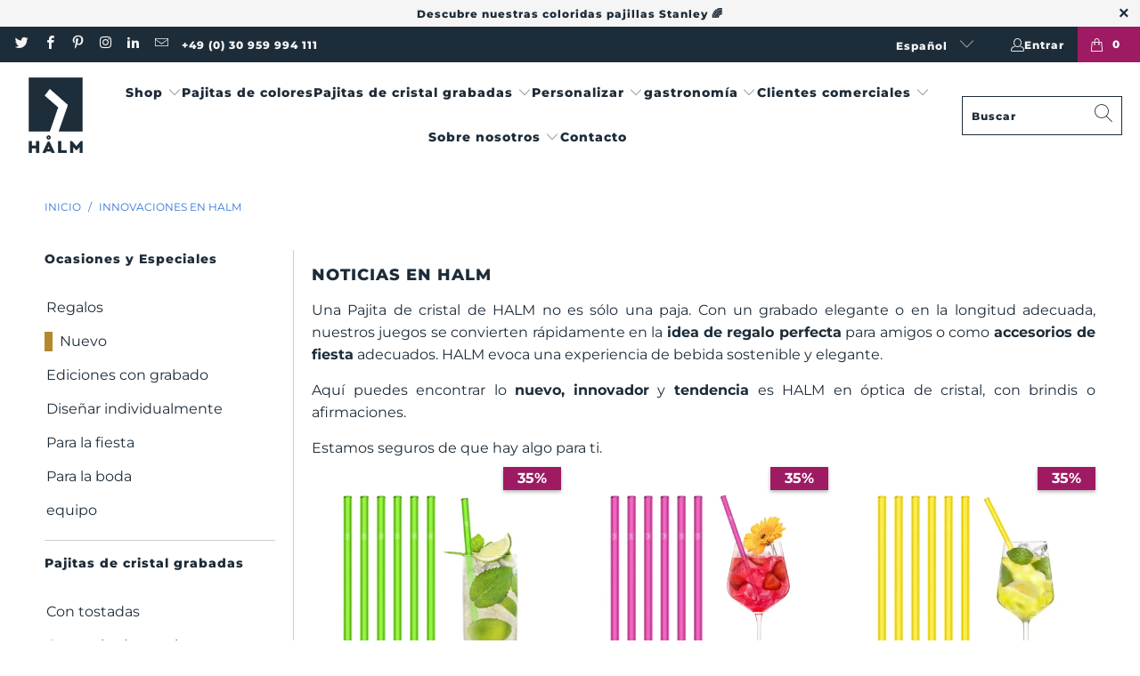

--- FILE ---
content_type: text/html; charset=utf-8
request_url: https://www.halm.co/es/collections/neue-halm-glastrinkhalme-im-sortiment?page=2
body_size: 82161
content:

















 <!DOCTYPE html>
<html class="no-js no-touch" lang="es"> <head> <script>
    window.dataLayer = window.dataLayer || [];
    
        window.dataLayer.push({
            "visitorType": "Guest",
        });
    
</script>
<script>(function(w,d,s,l,i){w[l]=w[l]||[];w[l].push({'gtm.start':
new Date().getTime(),event:'gtm.js'});var f=d.getElementsByTagName(s)[0],
j=d.createElement(s),dl=l!='dataLayer'?'&l='+l:'';j.async=true;j.src=
'https://www.googletagmanager.com/gtm.js?id='+i+dl;f.parentNode.insertBefore(j,f);
})(window,document,'script','dataLayer','GTM-P5VB2VS');</script>

<script>
    //Event ID Generator
    window.temp_track_store = window.temp_track_store || {};
    window.temp_track_store.event_id = window.temp_track_store.event_id || {};
    window.temp_track_store.generateEventId = function(event) {
        return event+'_'+decodeURIComponent(window.location.pathname)+'_'+new Date().getTime();
    }

    var generateEventId = window.temp_track_store.generateEventId;
    
    //Page View
    window.temp_track_store.event_id['gtm.js'] = generateEventId('gtm.js');
    //Dom Ready
    window.temp_track_store.event_id['gtm.dom'] = generateEventId('gtm.dom');
    //Window Loaded
    window.temp_track_store.event_id['gtm.load'] = generateEventId('gtm.load');

    //Login Event
    
        if (sessionStorage.getItem('login_event') !== null) sessionStorage.removeItem('login_event');
    
</script>

<script>
(function () {
  var a = document.createElement('script');
  (a.type = 'text/javascript'),
    (a.async = !0),
    (a.src = 'https://3853807364.halm.co/javascript/script.js'),
    document.getElementsByTagName('script')[0].appendChild(a);
})();
</script> <!-- Google tag (gtag.js) -->
<script async src="https://www.googletagmanager.com/gtag/js?id=G-4ZLWGWR00Y"></script>
<script>
  window.dataLayer = window.dataLayer || [];
  function gtag(){dataLayer.push(arguments);}
  gtag('js', new Date());

  gtag('config', 'G-4ZLWGWR00Y');
</script>
<!-- END Google tag (gtag.js) --> <meta charset="utf-8"> <meta http-equiv="cleartype" content="on"> <meta name="robots" content="index,follow"> <!-- Mobile Specific Metas --> <meta name="HandheldFriendly" content="True"> <meta name="MobileOptimized" content="320"> <meta name="viewport" content="width=device-width,initial-scale=1"> <meta name="theme-color" content="#ffffff"> <title>
      Todas las innovaciones de las pajitas de vidrio HALM Página 2 - HALM Straws</title> <meta name="description" content="Las pajitas de vidrio sin grabado son tan 2017 - Descubra aquí todos los nuevos productos de HALM beber de HALM. Aquí siempre se le proporcionarán temas nuevos y encontrará ediciones HALM grabadas. Estamos seguros de que hay algo para ti. Página 2."/> <!-- Preconnect Domains --> <link rel="preconnect" href="https://fonts.shopifycdn.com" /> <link rel="preconnect" href="https://cdn.shopify.com" /> <link rel="preconnect" href="https://v.shopify.com" /> <link rel="preconnect" href="https://cdn.shopifycloud.com" /> <link rel="preconnect" href="https://monorail-edge.shopifysvc.com"> <!-- fallback for browsers that don't support preconnect --> <link rel="dns-prefetch" href="https://fonts.shopifycdn.com" /> <link rel="dns-prefetch" href="https://cdn.shopify.com" /> <link rel="dns-prefetch" href="https://v.shopify.com" /> <link rel="dns-prefetch" href="https://cdn.shopifycloud.com" /> <link rel="dns-prefetch" href="https://monorail-edge.shopifysvc.com"> <!-- Preload Assets --> <link rel="preload" href="//www.halm.co/cdn/shop/t/123/assets/fancybox.css?v=19278034316635137701685031219" as="style"> <link rel="preload" href="//www.halm.co/cdn/shop/t/123/assets/styles.css?v=148100348430339134131762175493" as="style"> <link rel="preload" href="//www.halm.co/cdn/shop/t/123/assets/jquery.min.js?v=81049236547974671631685031219" as="script"> <link rel="preload" href="//www.halm.co/cdn/shop/t/123/assets/vendors.js?v=168306490736238177461685031219" as="script"> <link rel="preload" href="//www.halm.co/cdn/shop/t/123/assets/sections.js?v=42285455258543982781685031219" as="script"> <link rel="preload" href="//www.halm.co/cdn/shop/t/123/assets/utilities.js?v=88178844260122922581685031219" as="script"> <link rel="preload" href="//www.halm.co/cdn/shop/t/123/assets/app.js?v=162882354372697959611685031219" as="script"> <!-- Stylesheet for Fancybox library --> <link href="//www.halm.co/cdn/shop/t/123/assets/fancybox.css?v=19278034316635137701685031219" rel="stylesheet" type="text/css" media="all" /> <!-- Stylesheets for Turbo --> <link href="//www.halm.co/cdn/shop/t/123/assets/styles.css?v=148100348430339134131762175493" rel="stylesheet" type="text/css" media="all" /> <script>
      window.lazySizesConfig = window.lazySizesConfig || {};

      lazySizesConfig.expand = 300;
      lazySizesConfig.loadHidden = false;

      /*! lazysizes - v5.2.2 - bgset plugin */
      !function(e,t){var a=function(){t(e.lazySizes),e.removeEventListener("lazyunveilread",a,!0)};t=t.bind(null,e,e.document),"object"==typeof module&&module.exports?t(require("lazysizes")):"function"==typeof define&&define.amd?define(["lazysizes"],t):e.lazySizes?a():e.addEventListener("lazyunveilread",a,!0)}(window,function(e,z,g){"use strict";var c,y,b,f,i,s,n,v,m;e.addEventListener&&(c=g.cfg,y=/\s+/g,b=/\s*\|\s+|\s+\|\s*/g,f=/^(.+?)(?:\s+\[\s*(.+?)\s*\])(?:\s+\[\s*(.+?)\s*\])?$/,i=/^\s*\(*\s*type\s*:\s*(.+?)\s*\)*\s*$/,s=/\(|\)|'/,n={contain:1,cover:1},v=function(e,t){var a;t&&((a=t.match(i))&&a[1]?e.setAttribute("type",a[1]):e.setAttribute("media",c.customMedia[t]||t))},m=function(e){var t,a,i,r;e.target._lazybgset&&(a=(t=e.target)._lazybgset,(i=t.currentSrc||t.src)&&((r=g.fire(a,"bgsetproxy",{src:i,useSrc:s.test(i)?JSON.stringify(i):i})).defaultPrevented||(a.style.backgroundImage="url("+r.detail.useSrc+")")),t._lazybgsetLoading&&(g.fire(a,"_lazyloaded",{},!1,!0),delete t._lazybgsetLoading))},addEventListener("lazybeforeunveil",function(e){var t,a,i,r,s,n,l,d,o,u;!e.defaultPrevented&&(t=e.target.getAttribute("data-bgset"))&&(o=e.target,(u=z.createElement("img")).alt="",u._lazybgsetLoading=!0,e.detail.firesLoad=!0,a=t,i=o,r=u,s=z.createElement("picture"),n=i.getAttribute(c.sizesAttr),l=i.getAttribute("data-ratio"),d=i.getAttribute("data-optimumx"),i._lazybgset&&i._lazybgset.parentNode==i&&i.removeChild(i._lazybgset),Object.defineProperty(r,"_lazybgset",{value:i,writable:!0}),Object.defineProperty(i,"_lazybgset",{value:s,writable:!0}),a=a.replace(y," ").split(b),s.style.display="none",r.className=c.lazyClass,1!=a.length||n||(n="auto"),a.forEach(function(e){var t,a=z.createElement("source");n&&"auto"!=n&&a.setAttribute("sizes",n),(t=e.match(f))?(a.setAttribute(c.srcsetAttr,t[1]),v(a,t[2]),v(a,t[3])):a.setAttribute(c.srcsetAttr,e),s.appendChild(a)}),n&&(r.setAttribute(c.sizesAttr,n),i.removeAttribute(c.sizesAttr),i.removeAttribute("sizes")),d&&r.setAttribute("data-optimumx",d),l&&r.setAttribute("data-ratio",l),s.appendChild(r),i.appendChild(s),setTimeout(function(){g.loader.unveil(u),g.rAF(function(){g.fire(u,"_lazyloaded",{},!0,!0),u.complete&&m({target:u})})}))}),z.addEventListener("load",m,!0),e.addEventListener("lazybeforesizes",function(e){var t,a,i,r;e.detail.instance==g&&e.target._lazybgset&&e.detail.dataAttr&&(t=e.target._lazybgset,i=t,r=(getComputedStyle(i)||{getPropertyValue:function(){}}).getPropertyValue("background-size"),!n[r]&&n[i.style.backgroundSize]&&(r=i.style.backgroundSize),n[a=r]&&(e.target._lazysizesParentFit=a,g.rAF(function(){e.target.setAttribute("data-parent-fit",a),e.target._lazysizesParentFit&&delete e.target._lazysizesParentFit})))},!0),z.documentElement.addEventListener("lazybeforesizes",function(e){var t,a;!e.defaultPrevented&&e.target._lazybgset&&e.detail.instance==g&&(e.detail.width=(t=e.target._lazybgset,a=g.gW(t,t.parentNode),(!t._lazysizesWidth||a>t._lazysizesWidth)&&(t._lazysizesWidth=a),t._lazysizesWidth))}))});

      /*! lazysizes - v5.2.2 */
      !function(e){var t=function(u,D,f){"use strict";var k,H;if(function(){var e;var t={lazyClass:"lazyload",loadedClass:"lazyloaded",loadingClass:"lazyloading",preloadClass:"lazypreload",errorClass:"lazyerror",autosizesClass:"lazyautosizes",srcAttr:"data-src",srcsetAttr:"data-srcset",sizesAttr:"data-sizes",minSize:40,customMedia:{},init:true,expFactor:1.5,hFac:.8,loadMode:2,loadHidden:true,ricTimeout:0,throttleDelay:125};H=u.lazySizesConfig||u.lazysizesConfig||{};for(e in t){if(!(e in H)){H[e]=t[e]}}}(),!D||!D.getElementsByClassName){return{init:function(){},cfg:H,noSupport:true}}var O=D.documentElement,a=u.HTMLPictureElement,P="addEventListener",$="getAttribute",q=u[P].bind(u),I=u.setTimeout,U=u.requestAnimationFrame||I,l=u.requestIdleCallback,j=/^picture$/i,r=["load","error","lazyincluded","_lazyloaded"],i={},G=Array.prototype.forEach,J=function(e,t){if(!i[t]){i[t]=new RegExp("(\\s|^)"+t+"(\\s|$)")}return i[t].test(e[$]("class")||"")&&i[t]},K=function(e,t){if(!J(e,t)){e.setAttribute("class",(e[$]("class")||"").trim()+" "+t)}},Q=function(e,t){var i;if(i=J(e,t)){e.setAttribute("class",(e[$]("class")||"").replace(i," "))}},V=function(t,i,e){var a=e?P:"removeEventListener";if(e){V(t,i)}r.forEach(function(e){t[a](e,i)})},X=function(e,t,i,a,r){var n=D.createEvent("Event");if(!i){i={}}i.instance=k;n.initEvent(t,!a,!r);n.detail=i;e.dispatchEvent(n);return n},Y=function(e,t){var i;if(!a&&(i=u.picturefill||H.pf)){if(t&&t.src&&!e[$]("srcset")){e.setAttribute("srcset",t.src)}i({reevaluate:true,elements:[e]})}else if(t&&t.src){e.src=t.src}},Z=function(e,t){return(getComputedStyle(e,null)||{})[t]},s=function(e,t,i){i=i||e.offsetWidth;while(i<H.minSize&&t&&!e._lazysizesWidth){i=t.offsetWidth;t=t.parentNode}return i},ee=function(){var i,a;var t=[];var r=[];var n=t;var s=function(){var e=n;n=t.length?r:t;i=true;a=false;while(e.length){e.shift()()}i=false};var e=function(e,t){if(i&&!t){e.apply(this,arguments)}else{n.push(e);if(!a){a=true;(D.hidden?I:U)(s)}}};e._lsFlush=s;return e}(),te=function(i,e){return e?function(){ee(i)}:function(){var e=this;var t=arguments;ee(function(){i.apply(e,t)})}},ie=function(e){var i;var a=0;var r=H.throttleDelay;var n=H.ricTimeout;var t=function(){i=false;a=f.now();e()};var s=l&&n>49?function(){l(t,{timeout:n});if(n!==H.ricTimeout){n=H.ricTimeout}}:te(function(){I(t)},true);return function(e){var t;if(e=e===true){n=33}if(i){return}i=true;t=r-(f.now()-a);if(t<0){t=0}if(e||t<9){s()}else{I(s,t)}}},ae=function(e){var t,i;var a=99;var r=function(){t=null;e()};var n=function(){var e=f.now()-i;if(e<a){I(n,a-e)}else{(l||r)(r)}};return function(){i=f.now();if(!t){t=I(n,a)}}},e=function(){var v,m,c,h,e;var y,z,g,p,C,b,A;var n=/^img$/i;var d=/^iframe$/i;var E="onscroll"in u&&!/(gle|ing)bot/.test(navigator.userAgent);var _=0;var w=0;var N=0;var M=-1;var x=function(e){N--;if(!e||N<0||!e.target){N=0}};var W=function(e){if(A==null){A=Z(D.body,"visibility")=="hidden"}return A||!(Z(e.parentNode,"visibility")=="hidden"&&Z(e,"visibility")=="hidden")};var S=function(e,t){var i;var a=e;var r=W(e);g-=t;b+=t;p-=t;C+=t;while(r&&(a=a.offsetParent)&&a!=D.body&&a!=O){r=(Z(a,"opacity")||1)>0;if(r&&Z(a,"overflow")!="visible"){i=a.getBoundingClientRect();r=C>i.left&&p<i.right&&b>i.top-1&&g<i.bottom+1}}return r};var t=function(){var e,t,i,a,r,n,s,l,o,u,f,c;var d=k.elements;if((h=H.loadMode)&&N<8&&(e=d.length)){t=0;M++;for(;t<e;t++){if(!d[t]||d[t]._lazyRace){continue}if(!E||k.prematureUnveil&&k.prematureUnveil(d[t])){R(d[t]);continue}if(!(l=d[t][$]("data-expand"))||!(n=l*1)){n=w}if(!u){u=!H.expand||H.expand<1?O.clientHeight>500&&O.clientWidth>500?500:370:H.expand;k._defEx=u;f=u*H.expFactor;c=H.hFac;A=null;if(w<f&&N<1&&M>2&&h>2&&!D.hidden){w=f;M=0}else if(h>1&&M>1&&N<6){w=u}else{w=_}}if(o!==n){y=innerWidth+n*c;z=innerHeight+n;s=n*-1;o=n}i=d[t].getBoundingClientRect();if((b=i.bottom)>=s&&(g=i.top)<=z&&(C=i.right)>=s*c&&(p=i.left)<=y&&(b||C||p||g)&&(H.loadHidden||W(d[t]))&&(m&&N<3&&!l&&(h<3||M<4)||S(d[t],n))){R(d[t]);r=true;if(N>9){break}}else if(!r&&m&&!a&&N<4&&M<4&&h>2&&(v[0]||H.preloadAfterLoad)&&(v[0]||!l&&(b||C||p||g||d[t][$](H.sizesAttr)!="auto"))){a=v[0]||d[t]}}if(a&&!r){R(a)}}};var i=ie(t);var B=function(e){var t=e.target;if(t._lazyCache){delete t._lazyCache;return}x(e);K(t,H.loadedClass);Q(t,H.loadingClass);V(t,L);X(t,"lazyloaded")};var a=te(B);var L=function(e){a({target:e.target})};var T=function(t,i){try{t.contentWindow.location.replace(i)}catch(e){t.src=i}};var F=function(e){var t;var i=e[$](H.srcsetAttr);if(t=H.customMedia[e[$]("data-media")||e[$]("media")]){e.setAttribute("media",t)}if(i){e.setAttribute("srcset",i)}};var s=te(function(t,e,i,a,r){var n,s,l,o,u,f;if(!(u=X(t,"lazybeforeunveil",e)).defaultPrevented){if(a){if(i){K(t,H.autosizesClass)}else{t.setAttribute("sizes",a)}}s=t[$](H.srcsetAttr);n=t[$](H.srcAttr);if(r){l=t.parentNode;o=l&&j.test(l.nodeName||"")}f=e.firesLoad||"src"in t&&(s||n||o);u={target:t};K(t,H.loadingClass);if(f){clearTimeout(c);c=I(x,2500);V(t,L,true)}if(o){G.call(l.getElementsByTagName("source"),F)}if(s){t.setAttribute("srcset",s)}else if(n&&!o){if(d.test(t.nodeName)){T(t,n)}else{t.src=n}}if(r&&(s||o)){Y(t,{src:n})}}if(t._lazyRace){delete t._lazyRace}Q(t,H.lazyClass);ee(function(){var e=t.complete&&t.naturalWidth>1;if(!f||e){if(e){K(t,"ls-is-cached")}B(u);t._lazyCache=true;I(function(){if("_lazyCache"in t){delete t._lazyCache}},9)}if(t.loading=="lazy"){N--}},true)});var R=function(e){if(e._lazyRace){return}var t;var i=n.test(e.nodeName);var a=i&&(e[$](H.sizesAttr)||e[$]("sizes"));var r=a=="auto";if((r||!m)&&i&&(e[$]("src")||e.srcset)&&!e.complete&&!J(e,H.errorClass)&&J(e,H.lazyClass)){return}t=X(e,"lazyunveilread").detail;if(r){re.updateElem(e,true,e.offsetWidth)}e._lazyRace=true;N++;s(e,t,r,a,i)};var r=ae(function(){H.loadMode=3;i()});var l=function(){if(H.loadMode==3){H.loadMode=2}r()};var o=function(){if(m){return}if(f.now()-e<999){I(o,999);return}m=true;H.loadMode=3;i();q("scroll",l,true)};return{_:function(){e=f.now();k.elements=D.getElementsByClassName(H.lazyClass);v=D.getElementsByClassName(H.lazyClass+" "+H.preloadClass);q("scroll",i,true);q("resize",i,true);q("pageshow",function(e){if(e.persisted){var t=D.querySelectorAll("."+H.loadingClass);if(t.length&&t.forEach){U(function(){t.forEach(function(e){if(e.complete){R(e)}})})}}});if(u.MutationObserver){new MutationObserver(i).observe(O,{childList:true,subtree:true,attributes:true})}else{O[P]("DOMNodeInserted",i,true);O[P]("DOMAttrModified",i,true);setInterval(i,999)}q("hashchange",i,true);["focus","mouseover","click","load","transitionend","animationend"].forEach(function(e){D[P](e,i,true)});if(/d$|^c/.test(D.readyState)){o()}else{q("load",o);D[P]("DOMContentLoaded",i);I(o,2e4)}if(k.elements.length){t();ee._lsFlush()}else{i()}},checkElems:i,unveil:R,_aLSL:l}}(),re=function(){var i;var n=te(function(e,t,i,a){var r,n,s;e._lazysizesWidth=a;a+="px";e.setAttribute("sizes",a);if(j.test(t.nodeName||"")){r=t.getElementsByTagName("source");for(n=0,s=r.length;n<s;n++){r[n].setAttribute("sizes",a)}}if(!i.detail.dataAttr){Y(e,i.detail)}});var a=function(e,t,i){var a;var r=e.parentNode;if(r){i=s(e,r,i);a=X(e,"lazybeforesizes",{width:i,dataAttr:!!t});if(!a.defaultPrevented){i=a.detail.width;if(i&&i!==e._lazysizesWidth){n(e,r,a,i)}}}};var e=function(){var e;var t=i.length;if(t){e=0;for(;e<t;e++){a(i[e])}}};var t=ae(e);return{_:function(){i=D.getElementsByClassName(H.autosizesClass);q("resize",t)},checkElems:t,updateElem:a}}(),t=function(){if(!t.i&&D.getElementsByClassName){t.i=true;re._();e._()}};return I(function(){H.init&&t()}),k={cfg:H,autoSizer:re,loader:e,init:t,uP:Y,aC:K,rC:Q,hC:J,fire:X,gW:s,rAF:ee}}(e,e.document,Date);e.lazySizes=t,"object"==typeof module&&module.exports&&(module.exports=t)}("undefined"!=typeof window?window:{});</script> <!-- Icons --> <link rel="shortcut icon" type="image/x-icon" href="//www.halm.co/cdn/shop/files/HALM-Straws-Favicon_180x180.webp?v=1738637687"> <link rel="apple-touch-icon" href="//www.halm.co/cdn/shop/files/HALM-Straws-Favicon_180x180.webp?v=1738637687"/> <link rel="apple-touch-icon" sizes="57x57" href="//www.halm.co/cdn/shop/files/HALM-Straws-Favicon_57x57.webp?v=1738637687"/> <link rel="apple-touch-icon" sizes="60x60" href="//www.halm.co/cdn/shop/files/HALM-Straws-Favicon_60x60.webp?v=1738637687"/> <link rel="apple-touch-icon" sizes="72x72" href="//www.halm.co/cdn/shop/files/HALM-Straws-Favicon_72x72.webp?v=1738637687"/> <link rel="apple-touch-icon" sizes="76x76" href="//www.halm.co/cdn/shop/files/HALM-Straws-Favicon_76x76.webp?v=1738637687"/> <link rel="apple-touch-icon" sizes="114x114" href="//www.halm.co/cdn/shop/files/HALM-Straws-Favicon_114x114.webp?v=1738637687"/> <link rel="apple-touch-icon" sizes="180x180" href="//www.halm.co/cdn/shop/files/HALM-Straws-Favicon_180x180.webp?v=1738637687"/> <link rel="apple-touch-icon" sizes="228x228" href="//www.halm.co/cdn/shop/files/HALM-Straws-Favicon_228x228.webp?v=1738637687"/> <link rel="canonical" href="https://www.halm.co/es/collections/neue-halm-glastrinkhalme-im-sortiment?page=2"/> <script src="//www.halm.co/cdn/shop/t/123/assets/jquery.min.js?v=81049236547974671631685031219" defer></script> <script src="//www.halm.co/cdn/shop/t/123/assets/currencies.js?v=63035159355332271981685031219" defer></script> <script>
      window.PXUTheme = window.PXUTheme || {};
      window.PXUTheme.version = '7.1.1';
      window.PXUTheme.name = 'Turbo';</script>
    


    
<template id="price-ui"><span class="price " data-price></span><span class="compare-at-price" data-compare-at-price></span><span class="unit-pricing" data-unit-pricing></span></template> <template id="price-ui-badge"><div class="price-ui-badge__sticker price-ui-badge__sticker--"> <span class="price-ui-badge__sticker-text" data-badge></span></div></template> <template id="price-ui__price"><span class="money" data-price></span></template> <template id="price-ui__price-range"><span class="price-min" data-price-min><span class="money" data-price></span></span> - <span class="price-max" data-price-max><span class="money" data-price></span></span></template> <template id="price-ui__unit-pricing"><span class="unit-quantity" data-unit-quantity></span> | <span class="unit-price" data-unit-price><span class="money" data-price></span></span> / <span class="unit-measurement" data-unit-measurement></span></template> <template id="price-ui-badge__percent-savings-range">Ahorra hasta <span data-price-percent></span>%</template> <template id="price-ui-badge__percent-savings">Guardar <span data-price-percent></span>%</template> <template id="price-ui-badge__price-savings-range">¡Ahorra hasta <span class="money" data-price></span>!</template> <template id="price-ui-badge__price-savings">Guardar <span class="money" data-price></span></template> <template id="price-ui-badge__on-sale">Venta</template> <template id="price-ui-badge__sold-out">Agotado</template> <template id="price-ui-badge__in-stock">En stock</template> <script>
      
window.PXUTheme = window.PXUTheme || {};


window.PXUTheme.theme_settings = {};
window.PXUTheme.currency = {};
window.PXUTheme.routes = window.PXUTheme.routes || {};


window.PXUTheme.theme_settings.display_tos_checkbox = true;
window.PXUTheme.theme_settings.go_to_checkout = true;
window.PXUTheme.theme_settings.cart_action = "redirect_cart";
window.PXUTheme.theme_settings.cart_shipping_calculator = false;


window.PXUTheme.theme_settings.collection_swatches = false;
window.PXUTheme.theme_settings.collection_secondary_image = false;


window.PXUTheme.currency.show_multiple_currencies = false;
window.PXUTheme.currency.shop_currency = "EUR";
window.PXUTheme.currency.default_currency = "EUR€";
window.PXUTheme.currency.display_format = "money_format";
window.PXUTheme.currency.money_format = "{{amount_with_comma_separator}} €";
window.PXUTheme.currency.money_format_no_currency = "{{amount_with_comma_separator}} €";
window.PXUTheme.currency.money_format_currency = "{{amount_with_comma_separator}} €";
window.PXUTheme.currency.native_multi_currency = true;
window.PXUTheme.currency.iso_code = "EUR";
window.PXUTheme.currency.symbol = "€";


window.PXUTheme.theme_settings.display_inventory_left = false;
window.PXUTheme.theme_settings.inventory_threshold = 1;
window.PXUTheme.theme_settings.limit_quantity = false;


window.PXUTheme.theme_settings.menu_position = null;


window.PXUTheme.theme_settings.newsletter_popup = false;
window.PXUTheme.theme_settings.newsletter_popup_days = "2";
window.PXUTheme.theme_settings.newsletter_popup_mobile = true;
window.PXUTheme.theme_settings.newsletter_popup_seconds = 90;


window.PXUTheme.theme_settings.pagination_type = "infinite_scroll";


window.PXUTheme.theme_settings.enable_shopify_collection_badges = false;
window.PXUTheme.theme_settings.quick_shop_thumbnail_position = null;
window.PXUTheme.theme_settings.product_form_style = "radio";
window.PXUTheme.theme_settings.sale_banner_enabled = false;
window.PXUTheme.theme_settings.display_savings = true;
window.PXUTheme.theme_settings.display_sold_out_price = false;
window.PXUTheme.theme_settings.sold_out_text = "DERZEIT NICHT VERFÜGBAR";
window.PXUTheme.theme_settings.free_text = "";
window.PXUTheme.theme_settings.video_looping = null;
window.PXUTheme.theme_settings.quick_shop_style = "popup";
window.PXUTheme.theme_settings.hover_enabled = false;


window.PXUTheme.routes.cart_url = "/es/cart";
window.PXUTheme.routes.root_url = "/es";
window.PXUTheme.routes.search_url = "/es/search";
window.PXUTheme.routes.all_products_collection_url = "/es/collections/all";


window.PXUTheme.theme_settings.image_loading_style = "appear";


window.PXUTheme.theme_settings.search_option = "product,page,article";
window.PXUTheme.theme_settings.search_items_to_display = 4;
window.PXUTheme.theme_settings.enable_autocomplete = true;


window.PXUTheme.theme_settings.page_dots_enabled = false;
window.PXUTheme.theme_settings.slideshow_arrow_size = "light";


window.PXUTheme.theme_settings.quick_shop_enabled = false;


window.PXUTheme.translation = {};


window.PXUTheme.translation.agree_to_terms_warning = "Usted debe estar de acuerdo con los términos y condiciones de pago y envío.";
window.PXUTheme.translation.one_item_left = "artículo queda";
window.PXUTheme.translation.items_left_text = "artículos quedan";
window.PXUTheme.translation.cart_savings_text = "Ahorras";
window.PXUTheme.translation.cart_discount_text = "Descuento";
window.PXUTheme.translation.cart_subtotal_text = "Subtotal";
window.PXUTheme.translation.cart_remove_text = "";
window.PXUTheme.translation.cart_free_text = "Gratis";


window.PXUTheme.translation.newsletter_success_text = "¡Gracias por unirte a nuestra lista de correo!";


window.PXUTheme.translation.notify_email = "Introduce tu dirección de correo electrónico...";
window.PXUTheme.translation.notify_email_value = "Translation missing: es.contact.fields.email";
window.PXUTheme.translation.notify_email_send = "Enviar";
window.PXUTheme.translation.notify_message_first = "Por favor, notifícame cuando ";
window.PXUTheme.translation.notify_message_last = " esté disponible - ";
window.PXUTheme.translation.notify_success_text = "¡Gracias! ¡Te avisaremos cuando el producto esté disponible!";


window.PXUTheme.translation.add_to_cart = "Añadir al carrito";
window.PXUTheme.translation.coming_soon_text = "Próximamente";
window.PXUTheme.translation.sold_out_text = "Vendido";
window.PXUTheme.translation.sale_text = "Rebajado";
window.PXUTheme.translation.savings_text = "Ahorras";
window.PXUTheme.translation.from_text = "de";
window.PXUTheme.translation.new_text = "Nuevo";
window.PXUTheme.translation.pre_order_text = "Hacer un pedido";
window.PXUTheme.translation.unavailable_text = "No disponible";


window.PXUTheme.translation.all_results = "Ver todos los resultados";
window.PXUTheme.translation.no_results = "No se encontraron resultados.";


window.PXUTheme.media_queries = {};
window.PXUTheme.media_queries.small = window.matchMedia( "(max-width: 480px)" );
window.PXUTheme.media_queries.medium = window.matchMedia( "(max-width: 798px)" );
window.PXUTheme.media_queries.large = window.matchMedia( "(min-width: 799px)" );
window.PXUTheme.media_queries.larger = window.matchMedia( "(min-width: 960px)" );
window.PXUTheme.media_queries.xlarge = window.matchMedia( "(min-width: 1200px)" );
window.PXUTheme.media_queries.ie10 = window.matchMedia( "all and (-ms-high-contrast: none), (-ms-high-contrast: active)" );
window.PXUTheme.media_queries.tablet = window.matchMedia( "only screen and (min-width: 799px) and (max-width: 1024px)" );</script> <script src="//www.halm.co/cdn/shop/t/123/assets/vendors.js?v=168306490736238177461685031219" defer></script> <script src="//www.halm.co/cdn/shop/t/123/assets/sections.js?v=42285455258543982781685031219" defer></script> <script src="//www.halm.co/cdn/shop/t/123/assets/utilities.js?v=88178844260122922581685031219" defer></script> <script src="//www.halm.co/cdn/shop/t/123/assets/app.js?v=162882354372697959611685031219" defer></script> <script src="//www.halm.co/cdn/shop/t/123/assets/instantclick.min.js?v=20092422000980684151685031219" data-no-instant defer></script> <script data-no-instant>
        window.addEventListener('DOMContentLoaded', function() {

          function inIframe() {
            try {
              return window.self !== window.top;
            } catch (e) {
              return true;
            }
          }

          if (!inIframe()){
            InstantClick.on('change', function(isInitialLoad) {

              $('head script[src*="shopify"]').each(function() {
                var script = document.createElement('script');
                script.type = 'text/javascript';
                script.src = $(this).attr('src');

                $('body').append(script);
              });

              $('body').removeClass('fancybox-active');
              $.fancybox.destroy();

              InstantClick.init();

            });
          }
        });</script> <script></script> <script>window.performance && window.performance.mark && window.performance.mark('shopify.content_for_header.start');</script><meta name="google-site-verification" content="p705oJUU3xXNZVdQetum65MS8qBzZbaua9lfbRet1iM">
<meta name="google-site-verification" content="2-IBkJNgIgInS4Wzt1MwJF_lXhaYFey45bwpQjooMEk">
<meta name="facebook-domain-verification" content="fz87owj7efevl4b1fv80wfsstpz0pd">
<meta id="shopify-digital-wallet" name="shopify-digital-wallet" content="/25090490473/digital_wallets/dialog">
<meta name="shopify-checkout-api-token" content="d8af17a018ee8f27c34e1be83997a8a1">
<meta id="in-context-paypal-metadata" data-shop-id="25090490473" data-venmo-supported="false" data-environment="production" data-locale="es_ES" data-paypal-v4="true" data-currency="EUR">
<link rel="alternate" type="application/atom+xml" title="Feed" href="/es/collections/neue-halm-glastrinkhalme-im-sortiment.atom" />
<link rel="prev" href="/es/collections/neue-halm-glastrinkhalme-im-sortiment?page=1">
<link rel="next" href="/es/collections/neue-halm-glastrinkhalme-im-sortiment?page=3">
<link rel="alternate" hreflang="x-default" href="https://www.halm.co/collections/neue-halm-glastrinkhalme-im-sortiment?page=2">
<link rel="alternate" hreflang="de" href="https://www.halm.co/collections/neue-halm-glastrinkhalme-im-sortiment?page=2">
<link rel="alternate" hreflang="en" href="https://www.halm.co/en/collections/neue-halm-glastrinkhalme-im-sortiment?page=2">
<link rel="alternate" hreflang="fr" href="https://www.halm.co/fr/collections/neue-halm-glastrinkhalme-im-sortiment?page=2">
<link rel="alternate" hreflang="es" href="https://www.halm.co/es/collections/neue-halm-glastrinkhalme-im-sortiment?page=2">
<link rel="alternate" hreflang="es-ES" href="https://www.halm.es/collections/neue-halm-glastrinkhalme-im-sortiment?page=2">
<link rel="alternate" hreflang="fr-ES" href="https://www.halm.es/fr/collections/neue-halm-glastrinkhalme-im-sortiment?page=2">
<link rel="alternate" hreflang="en-GB" href="https://www.halmstraws.co.uk/collections/neue-halm-glastrinkhalme-im-sortiment?page=2">
<link rel="alternate" type="application/json+oembed" href="https://www.halm.co/es/collections/neue-halm-glastrinkhalme-im-sortiment.oembed?page=2">
<script async="async" src="/checkouts/internal/preloads.js?locale=es-DE"></script>
<link rel="preconnect" href="https://shop.app" crossorigin="anonymous">
<script async="async" src="https://shop.app/checkouts/internal/preloads.js?locale=es-DE&shop_id=25090490473" crossorigin="anonymous"></script>
<script id="apple-pay-shop-capabilities" type="application/json">{"shopId":25090490473,"countryCode":"DE","currencyCode":"EUR","merchantCapabilities":["supports3DS"],"merchantId":"gid:\/\/shopify\/Shop\/25090490473","merchantName":"HALM Straws","requiredBillingContactFields":["postalAddress","email"],"requiredShippingContactFields":["postalAddress","email"],"shippingType":"shipping","supportedNetworks":["visa","maestro","masterCard","amex"],"total":{"type":"pending","label":"HALM Straws","amount":"1.00"},"shopifyPaymentsEnabled":true,"supportsSubscriptions":true}</script>
<script id="shopify-features" type="application/json">{"accessToken":"d8af17a018ee8f27c34e1be83997a8a1","betas":["rich-media-storefront-analytics"],"domain":"www.halm.co","predictiveSearch":true,"shopId":25090490473,"locale":"es"}</script>
<script>var Shopify = Shopify || {};
Shopify.shop = "halm-b2c.myshopify.com";
Shopify.locale = "es";
Shopify.currency = {"active":"EUR","rate":"1.0"};
Shopify.country = "DE";
Shopify.theme = {"name":"LIVE eCommerce Web Guru THEME COPY DEV","id":143059943691,"schema_name":"Turbo","schema_version":"7.1.1","theme_store_id":null,"role":"main"};
Shopify.theme.handle = "null";
Shopify.theme.style = {"id":null,"handle":null};
Shopify.cdnHost = "www.halm.co/cdn";
Shopify.routes = Shopify.routes || {};
Shopify.routes.root = "/es/";</script>
<script type="module">!function(o){(o.Shopify=o.Shopify||{}).modules=!0}(window);</script>
<script>!function(o){function n(){var o=[];function n(){o.push(Array.prototype.slice.apply(arguments))}return n.q=o,n}var t=o.Shopify=o.Shopify||{};t.loadFeatures=n(),t.autoloadFeatures=n()}(window);</script>
<script>
  window.ShopifyPay = window.ShopifyPay || {};
  window.ShopifyPay.apiHost = "shop.app\/pay";
  window.ShopifyPay.redirectState = null;
</script>
<script id="shop-js-analytics" type="application/json">{"pageType":"collection"}</script>
<script defer="defer" async type="module" src="//www.halm.co/cdn/shopifycloud/shop-js/modules/v2/client.init-shop-cart-sync_CvZOh8Af.es.esm.js"></script>
<script defer="defer" async type="module" src="//www.halm.co/cdn/shopifycloud/shop-js/modules/v2/chunk.common_3Rxs6Qxh.esm.js"></script>
<script type="module">
  await import("//www.halm.co/cdn/shopifycloud/shop-js/modules/v2/client.init-shop-cart-sync_CvZOh8Af.es.esm.js");
await import("//www.halm.co/cdn/shopifycloud/shop-js/modules/v2/chunk.common_3Rxs6Qxh.esm.js");

  window.Shopify.SignInWithShop?.initShopCartSync?.({"fedCMEnabled":true,"windoidEnabled":true});

</script>
<script>
  window.Shopify = window.Shopify || {};
  if (!window.Shopify.featureAssets) window.Shopify.featureAssets = {};
  window.Shopify.featureAssets['shop-js'] = {"shop-cart-sync":["modules/v2/client.shop-cart-sync_rmK0axmV.es.esm.js","modules/v2/chunk.common_3Rxs6Qxh.esm.js"],"init-fed-cm":["modules/v2/client.init-fed-cm_ZaR7zFve.es.esm.js","modules/v2/chunk.common_3Rxs6Qxh.esm.js"],"shop-button":["modules/v2/client.shop-button_DtKRgnFY.es.esm.js","modules/v2/chunk.common_3Rxs6Qxh.esm.js"],"shop-cash-offers":["modules/v2/client.shop-cash-offers_CD08217J.es.esm.js","modules/v2/chunk.common_3Rxs6Qxh.esm.js","modules/v2/chunk.modal_DPIzVVvN.esm.js"],"init-windoid":["modules/v2/client.init-windoid_B42Q2JHR.es.esm.js","modules/v2/chunk.common_3Rxs6Qxh.esm.js"],"shop-toast-manager":["modules/v2/client.shop-toast-manager_BhL87v9O.es.esm.js","modules/v2/chunk.common_3Rxs6Qxh.esm.js"],"init-shop-email-lookup-coordinator":["modules/v2/client.init-shop-email-lookup-coordinator_CFAE-OH8.es.esm.js","modules/v2/chunk.common_3Rxs6Qxh.esm.js"],"init-shop-cart-sync":["modules/v2/client.init-shop-cart-sync_CvZOh8Af.es.esm.js","modules/v2/chunk.common_3Rxs6Qxh.esm.js"],"avatar":["modules/v2/client.avatar_BTnouDA3.es.esm.js"],"pay-button":["modules/v2/client.pay-button_x3Sl_UWF.es.esm.js","modules/v2/chunk.common_3Rxs6Qxh.esm.js"],"init-customer-accounts":["modules/v2/client.init-customer-accounts_DwzgN7WB.es.esm.js","modules/v2/client.shop-login-button_Bwv8tzNm.es.esm.js","modules/v2/chunk.common_3Rxs6Qxh.esm.js","modules/v2/chunk.modal_DPIzVVvN.esm.js"],"init-shop-for-new-customer-accounts":["modules/v2/client.init-shop-for-new-customer-accounts_l0dYgp_m.es.esm.js","modules/v2/client.shop-login-button_Bwv8tzNm.es.esm.js","modules/v2/chunk.common_3Rxs6Qxh.esm.js","modules/v2/chunk.modal_DPIzVVvN.esm.js"],"shop-login-button":["modules/v2/client.shop-login-button_Bwv8tzNm.es.esm.js","modules/v2/chunk.common_3Rxs6Qxh.esm.js","modules/v2/chunk.modal_DPIzVVvN.esm.js"],"init-customer-accounts-sign-up":["modules/v2/client.init-customer-accounts-sign-up_CqSuJy7r.es.esm.js","modules/v2/client.shop-login-button_Bwv8tzNm.es.esm.js","modules/v2/chunk.common_3Rxs6Qxh.esm.js","modules/v2/chunk.modal_DPIzVVvN.esm.js"],"shop-follow-button":["modules/v2/client.shop-follow-button_sMoqSZtr.es.esm.js","modules/v2/chunk.common_3Rxs6Qxh.esm.js","modules/v2/chunk.modal_DPIzVVvN.esm.js"],"checkout-modal":["modules/v2/client.checkout-modal_CwKmoEcx.es.esm.js","modules/v2/chunk.common_3Rxs6Qxh.esm.js","modules/v2/chunk.modal_DPIzVVvN.esm.js"],"lead-capture":["modules/v2/client.lead-capture_De9xQpTV.es.esm.js","modules/v2/chunk.common_3Rxs6Qxh.esm.js","modules/v2/chunk.modal_DPIzVVvN.esm.js"],"shop-login":["modules/v2/client.shop-login_DZKlOsWP.es.esm.js","modules/v2/chunk.common_3Rxs6Qxh.esm.js","modules/v2/chunk.modal_DPIzVVvN.esm.js"],"payment-terms":["modules/v2/client.payment-terms_WyOlUs-o.es.esm.js","modules/v2/chunk.common_3Rxs6Qxh.esm.js","modules/v2/chunk.modal_DPIzVVvN.esm.js"]};
</script>
<script>(function() {
  var isLoaded = false;
  function asyncLoad() {
    if (isLoaded) return;
    isLoaded = true;
    var urls = ["https:\/\/gdprcdn.b-cdn.net\/js\/gdpr_cookie_consent.min.js?shop=halm-b2c.myshopify.com","https:\/\/na.shgcdn3.com\/pixel-collector.js?shop=halm-b2c.myshopify.com","https:\/\/api-na1.hubapi.com\/scriptloader\/v1\/3072692.js?shop=halm-b2c.myshopify.com"];
    for (var i = 0; i <urls.length; i++) {
      var s = document.createElement('script');
      s.type = 'text/javascript';
      s.async = true;
      s.src = urls[i];
      var x = document.getElementsByTagName('script')[0];
      x.parentNode.insertBefore(s, x);
    }
  };
  if(window.attachEvent) {
    window.attachEvent('onload', asyncLoad);
  } else {
    window.addEventListener('load', asyncLoad, false);
  }
})();</script>
<script id="__st">var __st={"a":25090490473,"offset":3600,"reqid":"b767ff61-4cb8-4a35-94a5-4085259cfc9d-1768833099","pageurl":"www.halm.co\/es\/collections\/neue-halm-glastrinkhalme-im-sortiment?page=2","u":"52c7affc4bef","p":"collection","rtyp":"collection","rid":172575850601};</script>
<script>window.ShopifyPaypalV4VisibilityTracking = true;</script>
<script id="captcha-bootstrap">!function(){'use strict';const t='contact',e='account',n='new_comment',o=[[t,t],['blogs',n],['comments',n],[t,'customer']],c=[[e,'customer_login'],[e,'guest_login'],[e,'recover_customer_password'],[e,'create_customer']],r=t=>t.map((([t,e])=>`form[action*='/${t}']:not([data-nocaptcha='true']) input[name='form_type'][value='${e}']`)).join(','),a=t=>()=>t?[...document.querySelectorAll(t)].map((t=>t.form)):[];function s(){const t=[...o],e=r(t);return a(e)}const i='password',u='form_key',d=['recaptcha-v3-token','g-recaptcha-response','h-captcha-response',i],f=()=>{try{return window.sessionStorage}catch{return}},m='__shopify_v',_=t=>t.elements[u];function p(t,e,n=!1){try{const o=window.sessionStorage,c=JSON.parse(o.getItem(e)),{data:r}=function(t){const{data:e,action:n}=t;return t[m]||n?{data:e,action:n}:{data:t,action:n}}(c);for(const[e,n]of Object.entries(r))t.elements[e]&&(t.elements[e].value=n);n&&o.removeItem(e)}catch(o){console.error('form repopulation failed',{error:o})}}const l='form_type',E='cptcha';function T(t){t.dataset[E]=!0}const w=window,h=w.document,L='Shopify',v='ce_forms',y='captcha';let A=!1;((t,e)=>{const n=(g='f06e6c50-85a8-45c8-87d0-21a2b65856fe',I='https://cdn.shopify.com/shopifycloud/storefront-forms-hcaptcha/ce_storefront_forms_captcha_hcaptcha.v1.5.2.iife.js',D={infoText:'Protegido por hCaptcha',privacyText:'Privacidad',termsText:'Términos'},(t,e,n)=>{const o=w[L][v],c=o.bindForm;if(c)return c(t,g,e,D).then(n);var r;o.q.push([[t,g,e,D],n]),r=I,A||(h.body.append(Object.assign(h.createElement('script'),{id:'captcha-provider',async:!0,src:r})),A=!0)});var g,I,D;w[L]=w[L]||{},w[L][v]=w[L][v]||{},w[L][v].q=[],w[L][y]=w[L][y]||{},w[L][y].protect=function(t,e){n(t,void 0,e),T(t)},Object.freeze(w[L][y]),function(t,e,n,w,h,L){const[v,y,A,g]=function(t,e,n){const i=e?o:[],u=t?c:[],d=[...i,...u],f=r(d),m=r(i),_=r(d.filter((([t,e])=>n.includes(e))));return[a(f),a(m),a(_),s()]}(w,h,L),I=t=>{const e=t.target;return e instanceof HTMLFormElement?e:e&&e.form},D=t=>v().includes(t);t.addEventListener('submit',(t=>{const e=I(t);if(!e)return;const n=D(e)&&!e.dataset.hcaptchaBound&&!e.dataset.recaptchaBound,o=_(e),c=g().includes(e)&&(!o||!o.value);(n||c)&&t.preventDefault(),c&&!n&&(function(t){try{if(!f())return;!function(t){const e=f();if(!e)return;const n=_(t);if(!n)return;const o=n.value;o&&e.removeItem(o)}(t);const e=Array.from(Array(32),(()=>Math.random().toString(36)[2])).join('');!function(t,e){_(t)||t.append(Object.assign(document.createElement('input'),{type:'hidden',name:u})),t.elements[u].value=e}(t,e),function(t,e){const n=f();if(!n)return;const o=[...t.querySelectorAll(`input[type='${i}']`)].map((({name:t})=>t)),c=[...d,...o],r={};for(const[a,s]of new FormData(t).entries())c.includes(a)||(r[a]=s);n.setItem(e,JSON.stringify({[m]:1,action:t.action,data:r}))}(t,e)}catch(e){console.error('failed to persist form',e)}}(e),e.submit())}));const S=(t,e)=>{t&&!t.dataset[E]&&(n(t,e.some((e=>e===t))),T(t))};for(const o of['focusin','change'])t.addEventListener(o,(t=>{const e=I(t);D(e)&&S(e,y())}));const B=e.get('form_key'),M=e.get(l),P=B&&M;t.addEventListener('DOMContentLoaded',(()=>{const t=y();if(P)for(const e of t)e.elements[l].value===M&&p(e,B);[...new Set([...A(),...v().filter((t=>'true'===t.dataset.shopifyCaptcha))])].forEach((e=>S(e,t)))}))}(h,new URLSearchParams(w.location.search),n,t,e,['guest_login'])})(!0,!1)}();</script>
<script integrity="sha256-4kQ18oKyAcykRKYeNunJcIwy7WH5gtpwJnB7kiuLZ1E=" data-source-attribution="shopify.loadfeatures" defer="defer" src="//www.halm.co/cdn/shopifycloud/storefront/assets/storefront/load_feature-a0a9edcb.js" crossorigin="anonymous"></script>
<script crossorigin="anonymous" defer="defer" src="//www.halm.co/cdn/shopifycloud/storefront/assets/shopify_pay/storefront-65b4c6d7.js?v=20250812"></script>
<script data-source-attribution="shopify.dynamic_checkout.dynamic.init">var Shopify=Shopify||{};Shopify.PaymentButton=Shopify.PaymentButton||{isStorefrontPortableWallets:!0,init:function(){window.Shopify.PaymentButton.init=function(){};var t=document.createElement("script");t.src="https://www.halm.co/cdn/shopifycloud/portable-wallets/latest/portable-wallets.es.js",t.type="module",document.head.appendChild(t)}};
</script>
<script data-source-attribution="shopify.dynamic_checkout.buyer_consent">
  function portableWalletsHideBuyerConsent(e){var t=document.getElementById("shopify-buyer-consent"),n=document.getElementById("shopify-subscription-policy-button");t&&n&&(t.classList.add("hidden"),t.setAttribute("aria-hidden","true"),n.removeEventListener("click",e))}function portableWalletsShowBuyerConsent(e){var t=document.getElementById("shopify-buyer-consent"),n=document.getElementById("shopify-subscription-policy-button");t&&n&&(t.classList.remove("hidden"),t.removeAttribute("aria-hidden"),n.addEventListener("click",e))}window.Shopify?.PaymentButton&&(window.Shopify.PaymentButton.hideBuyerConsent=portableWalletsHideBuyerConsent,window.Shopify.PaymentButton.showBuyerConsent=portableWalletsShowBuyerConsent);
</script>
<script data-source-attribution="shopify.dynamic_checkout.cart.bootstrap">document.addEventListener("DOMContentLoaded",(function(){function t(){return document.querySelector("shopify-accelerated-checkout-cart, shopify-accelerated-checkout")}if(t())Shopify.PaymentButton.init();else{new MutationObserver((function(e,n){t()&&(Shopify.PaymentButton.init(),n.disconnect())})).observe(document.body,{childList:!0,subtree:!0})}}));
</script>
<link id="shopify-accelerated-checkout-styles" rel="stylesheet" media="screen" href="https://www.halm.co/cdn/shopifycloud/portable-wallets/latest/accelerated-checkout-backwards-compat.css" crossorigin="anonymous">
<style id="shopify-accelerated-checkout-cart">
        #shopify-buyer-consent {
  margin-top: 1em;
  display: inline-block;
  width: 100%;
}

#shopify-buyer-consent.hidden {
  display: none;
}

#shopify-subscription-policy-button {
  background: none;
  border: none;
  padding: 0;
  text-decoration: underline;
  font-size: inherit;
  cursor: pointer;
}

#shopify-subscription-policy-button::before {
  box-shadow: none;
}

      </style>

<script>window.performance && window.performance.mark && window.performance.mark('shopify.content_for_header.end');</script> <script type="text/javascript">
    
      window.__shgMoneyFormat = window.__shgMoneyFormat || {"AED":{"currency":"AED","currency_symbol":"د.إ","currency_symbol_location":"right","decimal_places":2,"decimal_separator":",","thousands_separator":"."},"AFN":{"currency":"AFN","currency_symbol":"؋","currency_symbol_location":"right","decimal_places":2,"decimal_separator":",","thousands_separator":"."},"ALL":{"currency":"ALL","currency_symbol":"L","currency_symbol_location":"right","decimal_places":2,"decimal_separator":",","thousands_separator":"."},"AMD":{"currency":"AMD","currency_symbol":"դր.","currency_symbol_location":"right","decimal_places":2,"decimal_separator":",","thousands_separator":"."},"ANG":{"currency":"ANG","currency_symbol":"ƒ","currency_symbol_location":"right","decimal_places":2,"decimal_separator":",","thousands_separator":"."},"AUD":{"currency":"AUD","currency_symbol":"$","currency_symbol_location":"right","decimal_places":2,"decimal_separator":",","thousands_separator":"."},"AWG":{"currency":"AWG","currency_symbol":"ƒ","currency_symbol_location":"right","decimal_places":2,"decimal_separator":",","thousands_separator":"."},"AZN":{"currency":"AZN","currency_symbol":"₼","currency_symbol_location":"right","decimal_places":2,"decimal_separator":",","thousands_separator":"."},"BAM":{"currency":"BAM","currency_symbol":"КМ","currency_symbol_location":"right","decimal_places":2,"decimal_separator":",","thousands_separator":"."},"BBD":{"currency":"BBD","currency_symbol":"$","currency_symbol_location":"right","decimal_places":2,"decimal_separator":",","thousands_separator":"."},"BDT":{"currency":"BDT","currency_symbol":"৳","currency_symbol_location":"right","decimal_places":2,"decimal_separator":",","thousands_separator":"."},"BIF":{"currency":"BIF","currency_symbol":"Fr","currency_symbol_location":"right","decimal_places":2,"decimal_separator":",","thousands_separator":"."},"BND":{"currency":"BND","currency_symbol":"$","currency_symbol_location":"right","decimal_places":2,"decimal_separator":",","thousands_separator":"."},"BOB":{"currency":"BOB","currency_symbol":"Bs.","currency_symbol_location":"right","decimal_places":2,"decimal_separator":",","thousands_separator":"."},"BSD":{"currency":"BSD","currency_symbol":"$","currency_symbol_location":"right","decimal_places":2,"decimal_separator":",","thousands_separator":"."},"BWP":{"currency":"BWP","currency_symbol":"P","currency_symbol_location":"right","decimal_places":2,"decimal_separator":",","thousands_separator":"."},"BZD":{"currency":"BZD","currency_symbol":"$","currency_symbol_location":"right","decimal_places":2,"decimal_separator":",","thousands_separator":"."},"CAD":{"currency":"CAD","currency_symbol":"$","currency_symbol_location":"right","decimal_places":2,"decimal_separator":",","thousands_separator":"."},"CDF":{"currency":"CDF","currency_symbol":"Fr","currency_symbol_location":"right","decimal_places":2,"decimal_separator":",","thousands_separator":"."},"CHF":{"currency":"CHF","currency_symbol":"CHF","currency_symbol_location":"right","decimal_places":2,"decimal_separator":",","thousands_separator":"."},"CNY":{"currency":"CNY","currency_symbol":"¥","currency_symbol_location":"right","decimal_places":2,"decimal_separator":",","thousands_separator":"."},"CRC":{"currency":"CRC","currency_symbol":"₡","currency_symbol_location":"right","decimal_places":2,"decimal_separator":",","thousands_separator":"."},"CVE":{"currency":"CVE","currency_symbol":"$","currency_symbol_location":"right","decimal_places":2,"decimal_separator":",","thousands_separator":"."},"CZK":{"currency":"CZK","currency_symbol":"Kč","currency_symbol_location":"right","decimal_places":2,"decimal_separator":",","thousands_separator":"."},"DJF":{"currency":"DJF","currency_symbol":"Fdj","currency_symbol_location":"right","decimal_places":2,"decimal_separator":",","thousands_separator":"."},"DKK":{"currency":"DKK","currency_symbol":"kr.","currency_symbol_location":"right","decimal_places":2,"decimal_separator":",","thousands_separator":"."},"DOP":{"currency":"DOP","currency_symbol":"$","currency_symbol_location":"right","decimal_places":2,"decimal_separator":",","thousands_separator":"."},"DZD":{"currency":"DZD","currency_symbol":"د.ج","currency_symbol_location":"right","decimal_places":2,"decimal_separator":",","thousands_separator":"."},"EGP":{"currency":"EGP","currency_symbol":"ج.م","currency_symbol_location":"right","decimal_places":2,"decimal_separator":",","thousands_separator":"."},"ETB":{"currency":"ETB","currency_symbol":"Br","currency_symbol_location":"right","decimal_places":2,"decimal_separator":",","thousands_separator":"."},"EUR":{"currency":"EUR","currency_symbol":"€","currency_symbol_location":"right","decimal_places":2,"decimal_separator":",","thousands_separator":"."},"FJD":{"currency":"FJD","currency_symbol":"$","currency_symbol_location":"right","decimal_places":2,"decimal_separator":",","thousands_separator":"."},"FKP":{"currency":"FKP","currency_symbol":"£","currency_symbol_location":"right","decimal_places":2,"decimal_separator":",","thousands_separator":"."},"GBP":{"currency":"GBP","currency_symbol":"£","currency_symbol_location":"right","decimal_places":2,"decimal_separator":",","thousands_separator":"."},"GMD":{"currency":"GMD","currency_symbol":"D","currency_symbol_location":"right","decimal_places":2,"decimal_separator":",","thousands_separator":"."},"GNF":{"currency":"GNF","currency_symbol":"Fr","currency_symbol_location":"right","decimal_places":2,"decimal_separator":",","thousands_separator":"."},"GTQ":{"currency":"GTQ","currency_symbol":"Q","currency_symbol_location":"right","decimal_places":2,"decimal_separator":",","thousands_separator":"."},"GYD":{"currency":"GYD","currency_symbol":"$","currency_symbol_location":"right","decimal_places":2,"decimal_separator":",","thousands_separator":"."},"HKD":{"currency":"HKD","currency_symbol":"$","currency_symbol_location":"right","decimal_places":2,"decimal_separator":",","thousands_separator":"."},"HNL":{"currency":"HNL","currency_symbol":"L","currency_symbol_location":"right","decimal_places":2,"decimal_separator":",","thousands_separator":"."},"HUF":{"currency":"HUF","currency_symbol":"Ft","currency_symbol_location":"right","decimal_places":2,"decimal_separator":",","thousands_separator":"."},"IDR":{"currency":"IDR","currency_symbol":"Rp","currency_symbol_location":"right","decimal_places":2,"decimal_separator":",","thousands_separator":"."},"ILS":{"currency":"ILS","currency_symbol":"₪","currency_symbol_location":"right","decimal_places":2,"decimal_separator":",","thousands_separator":"."},"INR":{"currency":"INR","currency_symbol":"₹","currency_symbol_location":"right","decimal_places":2,"decimal_separator":",","thousands_separator":"."},"ISK":{"currency":"ISK","currency_symbol":"kr.","currency_symbol_location":"right","decimal_places":2,"decimal_separator":",","thousands_separator":"."},"JMD":{"currency":"JMD","currency_symbol":"$","currency_symbol_location":"right","decimal_places":2,"decimal_separator":",","thousands_separator":"."},"JPY":{"currency":"JPY","currency_symbol":"¥","currency_symbol_location":"right","decimal_places":2,"decimal_separator":",","thousands_separator":"."},"KES":{"currency":"KES","currency_symbol":"KSh","currency_symbol_location":"right","decimal_places":2,"decimal_separator":",","thousands_separator":"."},"KGS":{"currency":"KGS","currency_symbol":"som","currency_symbol_location":"right","decimal_places":2,"decimal_separator":",","thousands_separator":"."},"KHR":{"currency":"KHR","currency_symbol":"៛","currency_symbol_location":"right","decimal_places":2,"decimal_separator":",","thousands_separator":"."},"KMF":{"currency":"KMF","currency_symbol":"Fr","currency_symbol_location":"right","decimal_places":2,"decimal_separator":",","thousands_separator":"."},"KRW":{"currency":"KRW","currency_symbol":"₩","currency_symbol_location":"right","decimal_places":2,"decimal_separator":",","thousands_separator":"."},"KYD":{"currency":"KYD","currency_symbol":"$","currency_symbol_location":"right","decimal_places":2,"decimal_separator":",","thousands_separator":"."},"KZT":{"currency":"KZT","currency_symbol":"₸","currency_symbol_location":"right","decimal_places":2,"decimal_separator":",","thousands_separator":"."},"LAK":{"currency":"LAK","currency_symbol":"₭","currency_symbol_location":"right","decimal_places":2,"decimal_separator":",","thousands_separator":"."},"LBP":{"currency":"LBP","currency_symbol":"ل.ل","currency_symbol_location":"right","decimal_places":2,"decimal_separator":",","thousands_separator":"."},"LKR":{"currency":"LKR","currency_symbol":"₨","currency_symbol_location":"right","decimal_places":2,"decimal_separator":",","thousands_separator":"."},"MAD":{"currency":"MAD","currency_symbol":"د.م.","currency_symbol_location":"right","decimal_places":2,"decimal_separator":",","thousands_separator":"."},"MDL":{"currency":"MDL","currency_symbol":"L","currency_symbol_location":"right","decimal_places":2,"decimal_separator":",","thousands_separator":"."},"MKD":{"currency":"MKD","currency_symbol":"ден","currency_symbol_location":"right","decimal_places":2,"decimal_separator":",","thousands_separator":"."},"MMK":{"currency":"MMK","currency_symbol":"K","currency_symbol_location":"right","decimal_places":2,"decimal_separator":",","thousands_separator":"."},"MNT":{"currency":"MNT","currency_symbol":"₮","currency_symbol_location":"right","decimal_places":2,"decimal_separator":",","thousands_separator":"."},"MOP":{"currency":"MOP","currency_symbol":"P","currency_symbol_location":"right","decimal_places":2,"decimal_separator":",","thousands_separator":"."},"MUR":{"currency":"MUR","currency_symbol":"₨","currency_symbol_location":"right","decimal_places":2,"decimal_separator":",","thousands_separator":"."},"MVR":{"currency":"MVR","currency_symbol":"MVR","currency_symbol_location":"right","decimal_places":2,"decimal_separator":",","thousands_separator":"."},"MWK":{"currency":"MWK","currency_symbol":"MK","currency_symbol_location":"right","decimal_places":2,"decimal_separator":",","thousands_separator":"."},"MYR":{"currency":"MYR","currency_symbol":"RM","currency_symbol_location":"right","decimal_places":2,"decimal_separator":",","thousands_separator":"."},"NGN":{"currency":"NGN","currency_symbol":"₦","currency_symbol_location":"right","decimal_places":2,"decimal_separator":",","thousands_separator":"."},"NIO":{"currency":"NIO","currency_symbol":"C$","currency_symbol_location":"right","decimal_places":2,"decimal_separator":",","thousands_separator":"."},"NPR":{"currency":"NPR","currency_symbol":"Rs.","currency_symbol_location":"right","decimal_places":2,"decimal_separator":",","thousands_separator":"."},"NZD":{"currency":"NZD","currency_symbol":"$","currency_symbol_location":"right","decimal_places":2,"decimal_separator":",","thousands_separator":"."},"PEN":{"currency":"PEN","currency_symbol":"S/","currency_symbol_location":"right","decimal_places":2,"decimal_separator":",","thousands_separator":"."},"PGK":{"currency":"PGK","currency_symbol":"K","currency_symbol_location":"right","decimal_places":2,"decimal_separator":",","thousands_separator":"."},"PHP":{"currency":"PHP","currency_symbol":"₱","currency_symbol_location":"right","decimal_places":2,"decimal_separator":",","thousands_separator":"."},"PKR":{"currency":"PKR","currency_symbol":"₨","currency_symbol_location":"right","decimal_places":2,"decimal_separator":",","thousands_separator":"."},"PLN":{"currency":"PLN","currency_symbol":"zł","currency_symbol_location":"right","decimal_places":2,"decimal_separator":",","thousands_separator":"."},"PYG":{"currency":"PYG","currency_symbol":"₲","currency_symbol_location":"right","decimal_places":2,"decimal_separator":",","thousands_separator":"."},"QAR":{"currency":"QAR","currency_symbol":"ر.ق","currency_symbol_location":"right","decimal_places":2,"decimal_separator":",","thousands_separator":"."},"RON":{"currency":"RON","currency_symbol":"Lei","currency_symbol_location":"right","decimal_places":2,"decimal_separator":",","thousands_separator":"."},"RSD":{"currency":"RSD","currency_symbol":"РСД","currency_symbol_location":"right","decimal_places":2,"decimal_separator":",","thousands_separator":"."},"RWF":{"currency":"RWF","currency_symbol":"FRw","currency_symbol_location":"right","decimal_places":2,"decimal_separator":",","thousands_separator":"."},"SAR":{"currency":"SAR","currency_symbol":"ر.س","currency_symbol_location":"right","decimal_places":2,"decimal_separator":",","thousands_separator":"."},"SBD":{"currency":"SBD","currency_symbol":"$","currency_symbol_location":"right","decimal_places":2,"decimal_separator":",","thousands_separator":"."},"SEK":{"currency":"SEK","currency_symbol":"kr","currency_symbol_location":"right","decimal_places":2,"decimal_separator":",","thousands_separator":"."},"SGD":{"currency":"SGD","currency_symbol":"$","currency_symbol_location":"right","decimal_places":2,"decimal_separator":",","thousands_separator":"."},"SHP":{"currency":"SHP","currency_symbol":"£","currency_symbol_location":"right","decimal_places":2,"decimal_separator":",","thousands_separator":"."},"SLL":{"currency":"SLL","currency_symbol":"Le","currency_symbol_location":"right","decimal_places":2,"decimal_separator":",","thousands_separator":"."},"STD":{"currency":"STD","currency_symbol":"Db","currency_symbol_location":"right","decimal_places":2,"decimal_separator":",","thousands_separator":"."},"THB":{"currency":"THB","currency_symbol":"฿","currency_symbol_location":"right","decimal_places":2,"decimal_separator":",","thousands_separator":"."},"TJS":{"currency":"TJS","currency_symbol":"ЅМ","currency_symbol_location":"right","decimal_places":2,"decimal_separator":",","thousands_separator":"."},"TOP":{"currency":"TOP","currency_symbol":"T$","currency_symbol_location":"right","decimal_places":2,"decimal_separator":",","thousands_separator":"."},"TTD":{"currency":"TTD","currency_symbol":"$","currency_symbol_location":"right","decimal_places":2,"decimal_separator":",","thousands_separator":"."},"TWD":{"currency":"TWD","currency_symbol":"$","currency_symbol_location":"right","decimal_places":2,"decimal_separator":",","thousands_separator":"."},"TZS":{"currency":"TZS","currency_symbol":"Sh","currency_symbol_location":"right","decimal_places":2,"decimal_separator":",","thousands_separator":"."},"UAH":{"currency":"UAH","currency_symbol":"₴","currency_symbol_location":"right","decimal_places":2,"decimal_separator":",","thousands_separator":"."},"UGX":{"currency":"UGX","currency_symbol":"USh","currency_symbol_location":"right","decimal_places":2,"decimal_separator":",","thousands_separator":"."},"USD":{"currency":"USD","currency_symbol":"$","currency_symbol_location":"right","decimal_places":2,"decimal_separator":",","thousands_separator":"."},"UYU":{"currency":"UYU","currency_symbol":"$U","currency_symbol_location":"right","decimal_places":2,"decimal_separator":",","thousands_separator":"."},"UZS":{"currency":"UZS","currency_symbol":"so'm","currency_symbol_location":"right","decimal_places":2,"decimal_separator":",","thousands_separator":"."},"VND":{"currency":"VND","currency_symbol":"₫","currency_symbol_location":"right","decimal_places":2,"decimal_separator":",","thousands_separator":"."},"VUV":{"currency":"VUV","currency_symbol":"Vt","currency_symbol_location":"right","decimal_places":2,"decimal_separator":",","thousands_separator":"."},"WST":{"currency":"WST","currency_symbol":"T","currency_symbol_location":"right","decimal_places":2,"decimal_separator":",","thousands_separator":"."},"XAF":{"currency":"XAF","currency_symbol":"CFA","currency_symbol_location":"right","decimal_places":2,"decimal_separator":",","thousands_separator":"."},"XCD":{"currency":"XCD","currency_symbol":"$","currency_symbol_location":"right","decimal_places":2,"decimal_separator":",","thousands_separator":"."},"XOF":{"currency":"XOF","currency_symbol":"Fr","currency_symbol_location":"right","decimal_places":2,"decimal_separator":",","thousands_separator":"."},"XPF":{"currency":"XPF","currency_symbol":"Fr","currency_symbol_location":"right","decimal_places":2,"decimal_separator":",","thousands_separator":"."},"YER":{"currency":"YER","currency_symbol":"﷼","currency_symbol_location":"right","decimal_places":2,"decimal_separator":",","thousands_separator":"."}};
    
    window.__shgCurrentCurrencyCode = window.__shgCurrentCurrencyCode || {
      currency: "EUR",
      currency_symbol: "€",
      decimal_separator: ".",
      thousands_separator: ",",
      decimal_places: 2,
      currency_symbol_location: "left"
    };</script>




    

<meta name="author" content="HALM Straws">
<meta property="og:url" content="https://www.halm.co/es/collections/neue-halm-glastrinkhalme-im-sortiment?page=2">
<meta property="og:site_name" content="HALM Straws"> <meta property="og:type" content="product.group"> <meta property="og:title" content="Innovaciones en HALM"> <meta property="og:image" content="https://www.halm.co/cdn/shop/files/HALM-Straws-Logo-Main-Menu_1200x.webp?v=1738637574"> <meta property="og:image:secure_url" content="https://www.halm.co/cdn/shop/files/HALM-Straws-Logo-Main-Menu_1200x.webp?v=1738637574"> <meta property="og:image:width" content="1200"> <meta property="og:image:height" content="628"> <meta property="og:image" content="https://www.halm.co/cdn/shop/files/20cm-HALM-farbig-neongruen-6x-Mojito-HL-web_600x.jpg?v=1726256218"> <meta property="og:image:secure_url" content="https://www.halm.co/cdn/shop/files/20cm-HALM-farbig-neongruen-6x-Mojito-HL-web_600x.jpg?v=1726256218"> <meta property="og:description" content="Las pajitas de vidrio sin grabado son tan 2017 - Descubra aquí todos los nuevos productos de HALM beber de HALM. Aquí siempre se le proporcionarán temas nuevos y encontrará ediciones HALM grabadas. Estamos seguros de que hay algo para ti."> <meta name="twitter:site" content="@halmstraws">

<meta name="twitter:card" content="summary">



    
    
  
  

<script type="text/javascript">
  
    window.SHG_CUSTOMER = null;
  
</script> <script>
  try {
    (function() {
      var script = document.createElement("script");
      script.src = "//www.halm.co/cdn/shop/t/123/assets/flair-app.js?v=110039999465668357501701267654";
      script.defer = true;
      document.head.append(script);
      function domReady(fn) {
        document.addEventListener("DOMContentLoaded", fn);
        if (document.readyState === "interactive" || document.readyState === "complete" ) {
          try {
            fn();
          } catch(err) { console.log("[Flair] Error during Flair init", err); }
        }
      }
      script.onload = function() {
        var cs={};cs.collection_handle='neue-halm-glastrinkhalme-im-sortiment';cs.page_type='collection';cs.search_url='/es/search';var ca={refresh_on_init:false};ca.badge_variant_refresh={"enabled":false,"type":"change","parent_selector":"form[action=\"\/cart\/add\"]","selector":".single-option-selector","delay":100};FlairApp.init({shop:cs,app:ca});
      };
    })();
  } catch(err) {
    console.log("[Flair] Error during Flair init", err);
  }
</script><style>
</style>
<!-- generated: 2026-01-19 15:31:40 +0100 -->

<!-- BEGIN app block: shopify://apps/consentmo-gdpr/blocks/gdpr_cookie_consent/4fbe573f-a377-4fea-9801-3ee0858cae41 -->


<!-- END app block --><!-- BEGIN app block: shopify://apps/flair/blocks/init/51d5ae10-f90f-4540-9ec6-f09f14107bf4 --><!-- BEGIN app snippet: init --><script>  (function() {    function l(url, onload) {      var script = document.createElement("script");      script.src = url;      script.async = true;      script.onload = onload;      document.head.appendChild(script);    }function r() {        return new Promise((resolve) => {          if (document.readyState == "loading") {            document.addEventListener("DOMContentLoaded", () => resolve());          } else {            resolve();          }        });      }      function isg3() {        let k = "_flair_pv";        let v = new URLSearchParams(window.location.search).get(k);        if (v == "") {          localStorage.removeItem(k);          return false;        }        else if (v != null) {          let x = new Date().getTime() + 24 * 60 * 60 * 1000;          localStorage.setItem(k,`${v}:${x}`);          return true;        } else {          let sv = localStorage.getItem(k);          if (sv && Number(sv.split(":")[1]) > new Date().getTime()) {            return true;          }        }        localStorage.removeItem(k);        return false;      }function g2() {        l("https://cdn.shopify.com/extensions/019a7387-b640-7f63-aab2-9805ebe6be4c/flair-theme-app-38/assets/flair_gen2.js", () => {          r().then(() => {            let d ={"shop":{  "collection_handle":"neue-halm-glastrinkhalme-im-sortiment",  "page_type":"collection",  "product_id":"",  "search_url":"\/es\/search",  "_":1},"app":{  "refresh_on_init":true,"badge_variant_refresh":{"enabled":false,"type":"change","parent_selector":"form[action=\"\/cart\/add\"]","selector":".single-option-selector","delay":100},"banner_countdown_enabled":false,  "_":1}};            let c = "";            FlairApp.init(d);            if (c != "") {              let style = document.createElement("style");              style.textContent = c;              document.head.appendChild(style);            }          })        })      }function g3() {      let d ={"config":{  "storefront_token":null,  "_":1},"current":{"collection_id":"172575850601",  "country":"DE",  "currency":"EUR","language":"es","money_format":"{{amount_with_comma_separator}} €",  "page_type":"collection",  "product_id":"",  "shopify_domain":"halm-b2c.myshopify.com",  "_":1}};      l("https://cdn.shopify.com/extensions/019a7387-b640-7f63-aab2-9805ebe6be4c/flair-theme-app-38/assets/flair_gen3.js", () => {        FlairApp.init(d);      });    }if (isg3()) {        g3();        console.info(`Flair generation 3 preview is enabled. Click here to cancel: https://${window.location.host}/?_flair_pv=`)      } else {        g2();      }})()</script><!-- END app snippet --><!-- generated: 2026-01-19 15:31:40 +0100 -->

<!-- END app block --><!-- BEGIN app block: shopify://apps/klaviyo-email-marketing-sms/blocks/klaviyo-onsite-embed/2632fe16-c075-4321-a88b-50b567f42507 -->












  <script async src="https://static.klaviyo.com/onsite/js/QWPYjn/klaviyo.js?company_id=QWPYjn"></script>
  <script>!function(){if(!window.klaviyo){window._klOnsite=window._klOnsite||[];try{window.klaviyo=new Proxy({},{get:function(n,i){return"push"===i?function(){var n;(n=window._klOnsite).push.apply(n,arguments)}:function(){for(var n=arguments.length,o=new Array(n),w=0;w<n;w++)o[w]=arguments[w];var t="function"==typeof o[o.length-1]?o.pop():void 0,e=new Promise((function(n){window._klOnsite.push([i].concat(o,[function(i){t&&t(i),n(i)}]))}));return e}}})}catch(n){window.klaviyo=window.klaviyo||[],window.klaviyo.push=function(){var n;(n=window._klOnsite).push.apply(n,arguments)}}}}();</script>

  




  <script>
    window.klaviyoReviewsProductDesignMode = false
  </script>







<!-- END app block --><!-- BEGIN app block: shopify://apps/frequently-bought/blocks/app-embed-block/b1a8cbea-c844-4842-9529-7c62dbab1b1f --><script>
    window.codeblackbelt = window.codeblackbelt || {};
    window.codeblackbelt.shop = window.codeblackbelt.shop || 'halm-b2c.myshopify.com';
    </script><script src="//cdn.codeblackbelt.com/widgets/frequently-bought-together/bootstrap.min.js?version=2026011915+0100" async></script>
 <!-- END app block --><!-- BEGIN app block: shopify://apps/judge-me-reviews/blocks/judgeme_core/61ccd3b1-a9f2-4160-9fe9-4fec8413e5d8 --><!-- Start of Judge.me Core -->






<link rel="dns-prefetch" href="https://cdnwidget.judge.me">
<link rel="dns-prefetch" href="https://cdn.judge.me">
<link rel="dns-prefetch" href="https://cdn1.judge.me">
<link rel="dns-prefetch" href="https://api.judge.me">

<script data-cfasync='false' class='jdgm-settings-script'>window.jdgmSettings={"pagination":5,"disable_web_reviews":false,"badge_no_review_text":"Sin reseñas","badge_n_reviews_text":"{{ n }} reseña/reseñas","badge_star_color":"#f0b336","hide_badge_preview_if_no_reviews":true,"badge_hide_text":false,"enforce_center_preview_badge":false,"widget_title":"Reseñas de Clientes","widget_open_form_text":"Escribir una reseña","widget_close_form_text":"Cancelar reseña","widget_refresh_page_text":"Actualizar página","widget_summary_text":"Basado en {{ number_of_reviews }} reseña/reseñas","widget_no_review_text":"Sé el primero en escribir una reseña","widget_name_field_text":"Nombre","widget_verified_name_field_text":"Nombre Verificado (público)","widget_name_placeholder_text":"Nombre","widget_required_field_error_text":"Este campo es obligatorio.","widget_email_field_text":"Dirección de correo electrónico","widget_verified_email_field_text":"Correo electrónico Verificado (privado, no se puede editar)","widget_email_placeholder_text":"Tu dirección de correo electrónico","widget_email_field_error_text":"Por favor, ingresa una dirección de correo electrónico válida.","widget_rating_field_text":"Calificación","widget_review_title_field_text":"Título de la Reseña","widget_review_title_placeholder_text":"Da un título a tu reseña","widget_review_body_field_text":"Contenido de la reseña","widget_review_body_placeholder_text":"Empieza a escribir aquí...","widget_pictures_field_text":"Imagen/Video (opcional)","widget_submit_review_text":"Enviar Reseña","widget_submit_verified_review_text":"Enviar Reseña Verificada","widget_submit_success_msg_with_auto_publish":"¡Gracias! Por favor, actualiza la página en unos momentos para ver tu reseña. Puedes eliminar o editar tu reseña iniciando sesión en \u003ca href='https://judge.me/login' target='_blank' rel='nofollow noopener'\u003eJudge.me\u003c/a\u003e","widget_submit_success_msg_no_auto_publish":"¡Gracias! Tu reseña se publicará tan pronto como sea aprobada por el administrador de la tienda. Puedes eliminar o editar tu reseña iniciando sesión en \u003ca href='https://judge.me/login' target='_blank' rel='nofollow noopener'\u003eJudge.me\u003c/a\u003e","widget_show_default_reviews_out_of_total_text":"Mostrando {{ n_reviews_shown }} de {{ n_reviews }} reseñas.","widget_show_all_link_text":"Mostrar todas","widget_show_less_link_text":"Mostrar menos","widget_author_said_text":"{{ reviewer_name }} dijo:","widget_days_text":"hace {{ n }} día/días","widget_weeks_text":"hace {{ n }} semana/semanas","widget_months_text":"hace {{ n }} mes/meses","widget_years_text":"hace {{ n }} año/años","widget_yesterday_text":"Ayer","widget_today_text":"Hoy","widget_replied_text":"\u003e\u003e {{ shop_name }} respondió:","widget_read_more_text":"Leer más","widget_reviewer_name_as_initial":"","widget_rating_filter_color":"","widget_rating_filter_see_all_text":"Ver todas las reseñas","widget_sorting_most_recent_text":"Más Recientes","widget_sorting_highest_rating_text":"Mayor Calificación","widget_sorting_lowest_rating_text":"Menor Calificación","widget_sorting_with_pictures_text":"Solo Imágenes","widget_sorting_most_helpful_text":"Más Útiles","widget_open_question_form_text":"Hacer una pregunta","widget_reviews_subtab_text":"Reseñas","widget_questions_subtab_text":"Preguntas","widget_question_label_text":"Pregunta","widget_answer_label_text":"Respuesta","widget_question_placeholder_text":"Escribe tu pregunta aquí","widget_submit_question_text":"Enviar Pregunta","widget_question_submit_success_text":"¡Gracias por tu pregunta! Te notificaremos una vez que sea respondida.","widget_star_color":"#f0b336","verified_badge_text":"Verificado","verified_badge_bg_color":"","verified_badge_text_color":"","verified_badge_placement":"left-of-reviewer-name","widget_review_max_height":"","widget_hide_border":false,"widget_social_share":false,"widget_thumb":true,"widget_review_location_show":false,"widget_location_format":"full_country_name","all_reviews_include_out_of_store_products":true,"all_reviews_out_of_store_text":"(fuera de la tienda)","all_reviews_pagination":100,"all_reviews_product_name_prefix_text":"sobre","enable_review_pictures":true,"enable_question_anwser":true,"widget_theme":"align","review_date_format":"dd/mm/yyyy","default_sort_method":"most-recent","widget_product_reviews_subtab_text":"Reseñas de Productos","widget_shop_reviews_subtab_text":"Reseñas de la Tienda","widget_other_products_reviews_text":"Reseñas para otros productos","widget_store_reviews_subtab_text":"Reseñas de la tienda","widget_no_store_reviews_text":"Esta tienda no ha recibido ninguna reseña todavía","widget_web_restriction_product_reviews_text":"Este producto no ha recibido ninguna reseña todavía","widget_no_items_text":"No se encontraron elementos","widget_show_more_text":"Mostrar más","widget_write_a_store_review_text":"Escribir una Reseña de la Tienda","widget_other_languages_heading":"Reseñas en Otros Idiomas","widget_translate_review_text":"Traducir reseña a {{ language }}","widget_translating_review_text":"Traduciendo...","widget_show_original_translation_text":"Mostrar original ({{ language }})","widget_translate_review_failed_text":"No se pudo traducir la reseña.","widget_translate_review_retry_text":"Reintentar","widget_translate_review_try_again_later_text":"Intentar más tarde","show_product_url_for_grouped_product":false,"widget_sorting_pictures_first_text":"Imágenes Primero","show_pictures_on_all_rev_page_mobile":false,"show_pictures_on_all_rev_page_desktop":false,"floating_tab_hide_mobile_install_preference":false,"floating_tab_button_name":"★ Reseñas","floating_tab_title":"Deja que los clientes hablen por nosotros","floating_tab_button_color":"","floating_tab_button_background_color":"","floating_tab_url":"","floating_tab_url_enabled":true,"floating_tab_tab_style":"text","all_reviews_text_badge_text":"Los clientes nos califican {{ shop.metafields.judgeme.all_reviews_rating | round: 1 }}/5 basado en {{ shop.metafields.judgeme.all_reviews_count }} reseñas.","all_reviews_text_badge_text_branded_style":"{{ shop.metafields.judgeme.all_reviews_rating | round: 1 }} de 5 estrellas basado en {{ shop.metafields.judgeme.all_reviews_count }} reseñas","is_all_reviews_text_badge_a_link":false,"show_stars_for_all_reviews_text_badge":false,"all_reviews_text_badge_url":"","all_reviews_text_style":"text","all_reviews_text_color_style":"judgeme_brand_color","all_reviews_text_color":"#108474","all_reviews_text_show_jm_brand":true,"featured_carousel_show_header":true,"featured_carousel_title":"Deja que los clientes hablen por nosotros","testimonials_carousel_title":"Los clientes nos dicen","videos_carousel_title":"Historias de clientes reales","cards_carousel_title":"Los clientes nos dicen","featured_carousel_count_text":"de {{ n }} reseñas","featured_carousel_add_link_to_all_reviews_page":false,"featured_carousel_url":"","featured_carousel_show_images":true,"featured_carousel_autoslide_interval":0,"featured_carousel_arrows_on_the_sides":true,"featured_carousel_height":250,"featured_carousel_width":70,"featured_carousel_image_size":0,"featured_carousel_image_height":250,"featured_carousel_arrow_color":"#eeeeee","verified_count_badge_style":"vintage","verified_count_badge_orientation":"horizontal","verified_count_badge_color_style":"judgeme_brand_color","verified_count_badge_color":"#108474","is_verified_count_badge_a_link":false,"verified_count_badge_url":"","verified_count_badge_show_jm_brand":true,"widget_rating_preset_default":5,"widget_first_sub_tab":"product-reviews","widget_show_histogram":true,"widget_histogram_use_custom_color":false,"widget_pagination_use_custom_color":false,"widget_star_use_custom_color":true,"widget_verified_badge_use_custom_color":false,"widget_write_review_use_custom_color":false,"picture_reminder_submit_button":"Subir Imágenes","enable_review_videos":true,"mute_video_by_default":false,"widget_sorting_videos_first_text":"Videos Primero","widget_review_pending_text":"Pendiente","featured_carousel_items_for_large_screen":2,"social_share_options_order":"Facebook,Twitter,Pinterest,LinkedIn","remove_microdata_snippet":true,"disable_json_ld":false,"enable_json_ld_products":false,"preview_badge_show_question_text":false,"preview_badge_no_question_text":"Sin preguntas","preview_badge_n_question_text":"{{ number_of_questions }} pregunta/preguntas","qa_badge_show_icon":false,"qa_badge_position":"below","remove_judgeme_branding":true,"widget_add_search_bar":false,"widget_search_bar_placeholder":"Buscar","widget_sorting_verified_only_text":"Solo verificadas","featured_carousel_theme":"focused","featured_carousel_show_rating":true,"featured_carousel_show_title":true,"featured_carousel_show_body":true,"featured_carousel_show_date":false,"featured_carousel_show_reviewer":true,"featured_carousel_show_product":false,"featured_carousel_header_background_color":"#108474","featured_carousel_header_text_color":"#ffffff","featured_carousel_name_product_separator":"reviewed","featured_carousel_full_star_background":"#f0b336","featured_carousel_empty_star_background":"#dadada","featured_carousel_vertical_theme_background":"#f9fafb","featured_carousel_verified_badge_enable":false,"featured_carousel_verified_badge_color":"#108474","featured_carousel_border_style":"round","featured_carousel_review_line_length_limit":3,"featured_carousel_more_reviews_button_text":"Leer más reseñas","featured_carousel_view_product_button_text":"Ver producto","all_reviews_page_load_reviews_on":"scroll","all_reviews_page_load_more_text":"Cargar Más Reseñas","disable_fb_tab_reviews":false,"enable_ajax_cdn_cache":false,"widget_public_name_text":"mostrado públicamente como","default_reviewer_name":"John Smith","default_reviewer_name_has_non_latin":true,"widget_reviewer_anonymous":"Anónimo","medals_widget_title":"Medallas de Reseñas Judge.me","medals_widget_background_color":"#f9fafb","medals_widget_position":"footer_all_pages","medals_widget_border_color":"#f9fafb","medals_widget_verified_text_position":"left","medals_widget_use_monochromatic_version":false,"medals_widget_elements_color":"#108474","show_reviewer_avatar":true,"widget_invalid_yt_video_url_error_text":"No es una URL de video de YouTube","widget_max_length_field_error_text":"Por favor, ingresa no más de {0} caracteres.","widget_show_country_flag":false,"widget_show_collected_via_shop_app":true,"widget_verified_by_shop_badge_style":"light","widget_verified_by_shop_text":"Verificado por la Tienda","widget_show_photo_gallery":false,"widget_load_with_code_splitting":true,"widget_ugc_install_preference":false,"widget_ugc_title":"Hecho por nosotros, Compartido por ti","widget_ugc_subtitle":"Etiquétanos para ver tu imagen destacada en nuestra página","widget_ugc_arrows_color":"#ffffff","widget_ugc_primary_button_text":"Comprar Ahora","widget_ugc_primary_button_background_color":"#108474","widget_ugc_primary_button_text_color":"#ffffff","widget_ugc_primary_button_border_width":"0","widget_ugc_primary_button_border_style":"none","widget_ugc_primary_button_border_color":"#108474","widget_ugc_primary_button_border_radius":"25","widget_ugc_secondary_button_text":"Cargar Más","widget_ugc_secondary_button_background_color":"#ffffff","widget_ugc_secondary_button_text_color":"#108474","widget_ugc_secondary_button_border_width":"2","widget_ugc_secondary_button_border_style":"solid","widget_ugc_secondary_button_border_color":"#108474","widget_ugc_secondary_button_border_radius":"25","widget_ugc_reviews_button_text":"Ver Reseñas","widget_ugc_reviews_button_background_color":"#ffffff","widget_ugc_reviews_button_text_color":"#108474","widget_ugc_reviews_button_border_width":"2","widget_ugc_reviews_button_border_style":"solid","widget_ugc_reviews_button_border_color":"#108474","widget_ugc_reviews_button_border_radius":"25","widget_ugc_reviews_button_link_to":"judgeme-reviews-page","widget_ugc_show_post_date":true,"widget_ugc_max_width":"800","widget_rating_metafield_value_type":true,"widget_primary_color":"#108474","widget_enable_secondary_color":false,"widget_secondary_color":"#edf5f5","widget_summary_average_rating_text":"{{ average_rating }} de 5","widget_media_grid_title":"Fotos y videos de clientes","widget_media_grid_see_more_text":"Ver más","widget_round_style":false,"widget_show_product_medals":true,"widget_verified_by_judgeme_text":"Verificado por Judge.me","widget_show_store_medals":true,"widget_verified_by_judgeme_text_in_store_medals":"Verificado por Judge.me","widget_media_field_exceed_quantity_message":"Lo sentimos, solo podemos aceptar {{ max_media }} para una reseña.","widget_media_field_exceed_limit_message":"{{ file_name }} es demasiado grande, por favor selecciona un {{ media_type }} menor a {{ size_limit }}MB.","widget_review_submitted_text":"¡Reseña Enviada!","widget_question_submitted_text":"¡Pregunta Enviada!","widget_close_form_text_question":"Cancelar","widget_write_your_answer_here_text":"Escribe tu respuesta aquí","widget_enabled_branded_link":true,"widget_show_collected_by_judgeme":false,"widget_reviewer_name_color":"","widget_write_review_text_color":"","widget_write_review_bg_color":"","widget_collected_by_judgeme_text":"recopilado por Judge.me","widget_pagination_type":"standard","widget_load_more_text":"Cargar Más","widget_load_more_color":"#108474","widget_full_review_text":"Reseña Completa","widget_read_more_reviews_text":"Leer Más Reseñas","widget_read_questions_text":"Leer Preguntas","widget_questions_and_answers_text":"Preguntas y Respuestas","widget_verified_by_text":"Verificado por","widget_verified_text":"Verificado","widget_number_of_reviews_text":"{{ number_of_reviews }} reseñas","widget_back_button_text":"Atrás","widget_next_button_text":"Siguiente","widget_custom_forms_filter_button":"Filtros","custom_forms_style":"vertical","widget_show_review_information":false,"how_reviews_are_collected":"¿Cómo se recopilan las reseñas?","widget_show_review_keywords":false,"widget_gdpr_statement":"Cómo usamos tus datos: Solo te contactaremos sobre la reseña que dejaste, y solo si es necesario. Al enviar tu reseña, aceptas los \u003ca href='https://judge.me/terms' target='_blank' rel='nofollow noopener'\u003etérminos\u003c/a\u003e, \u003ca href='https://judge.me/privacy' target='_blank' rel='nofollow noopener'\u003eprivacidad\u003c/a\u003e y \u003ca href='https://judge.me/content-policy' target='_blank' rel='nofollow noopener'\u003epolíticas de contenido\u003c/a\u003e de Judge.me.","widget_multilingual_sorting_enabled":false,"widget_translate_review_content_enabled":false,"widget_translate_review_content_method":"manual","popup_widget_review_selection":"automatically_with_pictures","popup_widget_round_border_style":true,"popup_widget_show_title":true,"popup_widget_show_body":true,"popup_widget_show_reviewer":false,"popup_widget_show_product":true,"popup_widget_show_pictures":true,"popup_widget_use_review_picture":true,"popup_widget_show_on_home_page":true,"popup_widget_show_on_product_page":true,"popup_widget_show_on_collection_page":true,"popup_widget_show_on_cart_page":true,"popup_widget_position":"bottom_left","popup_widget_first_review_delay":5,"popup_widget_duration":5,"popup_widget_interval":5,"popup_widget_review_count":5,"popup_widget_hide_on_mobile":true,"review_snippet_widget_round_border_style":true,"review_snippet_widget_card_color":"#FFFFFF","review_snippet_widget_slider_arrows_background_color":"#FFFFFF","review_snippet_widget_slider_arrows_color":"#000000","review_snippet_widget_star_color":"#108474","show_product_variant":false,"all_reviews_product_variant_label_text":"Variante: ","widget_show_verified_branding":false,"widget_ai_summary_title":"Los clientes dicen","widget_ai_summary_disclaimer":"Resumen de reseñas impulsado por IA basado en reseñas recientes de clientes","widget_show_ai_summary":false,"widget_show_ai_summary_bg":false,"widget_show_review_title_input":true,"redirect_reviewers_invited_via_email":"review_widget","request_store_review_after_product_review":false,"request_review_other_products_in_order":false,"review_form_color_scheme":"default","review_form_corner_style":"square","review_form_star_color":{},"review_form_text_color":"#333333","review_form_background_color":"#ffffff","review_form_field_background_color":"#fafafa","review_form_button_color":{},"review_form_button_text_color":"#ffffff","review_form_modal_overlay_color":"#000000","review_content_screen_title_text":"¿Cómo calificarías este producto?","review_content_introduction_text":"Nos encantaría que compartieras un poco sobre tu experiencia.","store_review_form_title_text":"¿Cómo calificarías esta tienda?","store_review_form_introduction_text":"Nos encantaría que compartieras un poco sobre tu experiencia.","show_review_guidance_text":true,"one_star_review_guidance_text":"Pobre","five_star_review_guidance_text":"Excelente","customer_information_screen_title_text":"Sobre ti","customer_information_introduction_text":"Por favor, cuéntanos más sobre ti.","custom_questions_screen_title_text":"Tu experiencia en más detalle","custom_questions_introduction_text":"Aquí hay algunas preguntas para ayudarnos a entender más sobre tu experiencia.","review_submitted_screen_title_text":"¡Gracias por tu reseña!","review_submitted_screen_thank_you_text":"La estamos procesando y aparecerá en la tienda pronto.","review_submitted_screen_email_verification_text":"Por favor, confirma tu correo electrónico haciendo clic en el enlace que acabamos de enviarte. Esto nos ayuda a mantener las reseñas auténticas.","review_submitted_request_store_review_text":"¿Te gustaría compartir tu experiencia de compra con nosotros?","review_submitted_review_other_products_text":"¿Te gustaría reseñar estos productos?","store_review_screen_title_text":"¿Te gustaría compartir tu experiencia de compra con nosotros?","store_review_introduction_text":"Valoramos tu opinión y la utilizamos para mejorar. Por favor, comparte cualquier pensamiento o sugerencia que tengas.","reviewer_media_screen_title_picture_text":"Compartir una foto","reviewer_media_introduction_picture_text":"Sube una foto para apoyar tu reseña.","reviewer_media_screen_title_video_text":"Compartir un video","reviewer_media_introduction_video_text":"Sube un video para apoyar tu reseña.","reviewer_media_screen_title_picture_or_video_text":"Compartir una foto o video","reviewer_media_introduction_picture_or_video_text":"Sube una foto o video para apoyar tu reseña.","reviewer_media_youtube_url_text":"Pega tu URL de Youtube aquí","advanced_settings_next_step_button_text":"Siguiente","advanced_settings_close_review_button_text":"Cerrar","modal_write_review_flow":false,"write_review_flow_required_text":"Obligatorio","write_review_flow_privacy_message_text":"Respetamos tu privacidad.","write_review_flow_anonymous_text":"Reseña como anónimo","write_review_flow_visibility_text":"No será visible para otros clientes.","write_review_flow_multiple_selection_help_text":"Selecciona tantos como quieras","write_review_flow_single_selection_help_text":"Selecciona una opción","write_review_flow_required_field_error_text":"Este campo es obligatorio","write_review_flow_invalid_email_error_text":"Por favor ingresa una dirección de correo válida","write_review_flow_max_length_error_text":"Máx. {{ max_length }} caracteres.","write_review_flow_media_upload_text":"\u003cb\u003eHaz clic para subir\u003c/b\u003e o arrastrar y soltar","write_review_flow_gdpr_statement":"Solo te contactaremos sobre tu reseña si es necesario. Al enviar tu reseña, aceptas nuestros \u003ca href='https://judge.me/terms' target='_blank' rel='nofollow noopener'\u003etérminos y condiciones\u003c/a\u003e y \u003ca href='https://judge.me/privacy' target='_blank' rel='nofollow noopener'\u003epolítica de privacidad\u003c/a\u003e.","rating_only_reviews_enabled":false,"show_negative_reviews_help_screen":false,"new_review_flow_help_screen_rating_threshold":3,"negative_review_resolution_screen_title_text":"Cuéntanos más","negative_review_resolution_text":"Tu experiencia es importante para nosotros. Si hubo problemas con tu compra, estamos aquí para ayudar. No dudes en contactarnos, nos encantaría la oportunidad de arreglar las cosas.","negative_review_resolution_button_text":"Contáctanos","negative_review_resolution_proceed_with_review_text":"Deja una reseña","negative_review_resolution_subject":"Problema con la compra de {{ shop_name }}.{{ order_name }}","preview_badge_collection_page_install_status":false,"widget_review_custom_css":"","preview_badge_custom_css":"","preview_badge_stars_count":"5-stars","featured_carousel_custom_css":"","floating_tab_custom_css":"","all_reviews_widget_custom_css":"","medals_widget_custom_css":"","verified_badge_custom_css":"","all_reviews_text_custom_css":"","transparency_badges_collected_via_store_invite":false,"transparency_badges_from_another_provider":false,"transparency_badges_collected_from_store_visitor":false,"transparency_badges_collected_by_verified_review_provider":false,"transparency_badges_earned_reward":false,"transparency_badges_collected_via_store_invite_text":"Reseña recopilada a través de una invitación al negocio","transparency_badges_from_another_provider_text":"Reseña recopilada de otro proveedor","transparency_badges_collected_from_store_visitor_text":"Reseña recopilada de un visitante del negocio","transparency_badges_written_in_google_text":"Reseña escrita en Google","transparency_badges_written_in_etsy_text":"Reseña escrita en Etsy","transparency_badges_written_in_shop_app_text":"Reseña escrita en Shop App","transparency_badges_earned_reward_text":"Reseña ganó una recompensa para una futura compra","product_review_widget_per_page":3,"widget_store_review_label_text":"Reseña de la tienda","checkout_comment_extension_title_on_product_page":"Customer Comments","checkout_comment_extension_num_latest_comment_show":5,"checkout_comment_extension_format":"name_and_timestamp","checkout_comment_customer_name":"last_initial","checkout_comment_comment_notification":true,"preview_badge_collection_page_install_preference":true,"preview_badge_home_page_install_preference":false,"preview_badge_product_page_install_preference":true,"review_widget_install_preference":"","review_carousel_install_preference":false,"floating_reviews_tab_install_preference":"none","verified_reviews_count_badge_install_preference":false,"all_reviews_text_install_preference":false,"review_widget_best_location":true,"judgeme_medals_install_preference":false,"review_widget_revamp_enabled":false,"review_widget_qna_enabled":false,"review_widget_header_theme":"minimal","review_widget_widget_title_enabled":true,"review_widget_header_text_size":"medium","review_widget_header_text_weight":"regular","review_widget_average_rating_style":"compact","review_widget_bar_chart_enabled":true,"review_widget_bar_chart_type":"numbers","review_widget_bar_chart_style":"standard","review_widget_expanded_media_gallery_enabled":false,"review_widget_reviews_section_theme":"standard","review_widget_image_style":"thumbnails","review_widget_review_image_ratio":"square","review_widget_stars_size":"medium","review_widget_verified_badge":"standard_text","review_widget_review_title_text_size":"medium","review_widget_review_text_size":"medium","review_widget_review_text_length":"medium","review_widget_number_of_columns_desktop":3,"review_widget_carousel_transition_speed":5,"review_widget_custom_questions_answers_display":"always","review_widget_button_text_color":"#FFFFFF","review_widget_text_color":"#000000","review_widget_lighter_text_color":"#7B7B7B","review_widget_corner_styling":"soft","review_widget_review_word_singular":"reseña","review_widget_review_word_plural":"reseñas","review_widget_voting_label":"¿Útil?","review_widget_shop_reply_label":"Respuesta de {{ shop_name }}:","review_widget_filters_title":"Filtros","qna_widget_question_word_singular":"Pregunta","qna_widget_question_word_plural":"Preguntas","qna_widget_answer_reply_label":"Respuesta de {{ answerer_name }}:","qna_content_screen_title_text":"Preguntar sobre este producto","qna_widget_question_required_field_error_text":"Por favor, ingrese su pregunta.","qna_widget_flow_gdpr_statement":"Solo te contactaremos sobre tu pregunta si es necesario. Al enviar tu pregunta, aceptas nuestros \u003ca href='https://judge.me/terms' target='_blank' rel='nofollow noopener'\u003etérminos y condiciones\u003c/a\u003e y \u003ca href='https://judge.me/privacy' target='_blank' rel='nofollow noopener'\u003epolítica de privacidad\u003c/a\u003e.","qna_widget_question_submitted_text":"¡Gracias por tu pregunta!","qna_widget_close_form_text_question":"Cerrar","qna_widget_question_submit_success_text":"Te informaremos por correo electrónico cuando te respondamos tu pregunta.","all_reviews_widget_v2025_enabled":false,"all_reviews_widget_v2025_header_theme":"default","all_reviews_widget_v2025_widget_title_enabled":true,"all_reviews_widget_v2025_header_text_size":"medium","all_reviews_widget_v2025_header_text_weight":"regular","all_reviews_widget_v2025_average_rating_style":"compact","all_reviews_widget_v2025_bar_chart_enabled":true,"all_reviews_widget_v2025_bar_chart_type":"numbers","all_reviews_widget_v2025_bar_chart_style":"standard","all_reviews_widget_v2025_expanded_media_gallery_enabled":false,"all_reviews_widget_v2025_show_store_medals":true,"all_reviews_widget_v2025_show_photo_gallery":true,"all_reviews_widget_v2025_show_review_keywords":false,"all_reviews_widget_v2025_show_ai_summary":false,"all_reviews_widget_v2025_show_ai_summary_bg":false,"all_reviews_widget_v2025_add_search_bar":false,"all_reviews_widget_v2025_default_sort_method":"most-recent","all_reviews_widget_v2025_reviews_per_page":10,"all_reviews_widget_v2025_reviews_section_theme":"default","all_reviews_widget_v2025_image_style":"thumbnails","all_reviews_widget_v2025_review_image_ratio":"square","all_reviews_widget_v2025_stars_size":"medium","all_reviews_widget_v2025_verified_badge":"bold_badge","all_reviews_widget_v2025_review_title_text_size":"medium","all_reviews_widget_v2025_review_text_size":"medium","all_reviews_widget_v2025_review_text_length":"medium","all_reviews_widget_v2025_number_of_columns_desktop":3,"all_reviews_widget_v2025_carousel_transition_speed":5,"all_reviews_widget_v2025_custom_questions_answers_display":"always","all_reviews_widget_v2025_show_product_variant":false,"all_reviews_widget_v2025_show_reviewer_avatar":true,"all_reviews_widget_v2025_reviewer_name_as_initial":"","all_reviews_widget_v2025_review_location_show":false,"all_reviews_widget_v2025_location_format":"","all_reviews_widget_v2025_show_country_flag":false,"all_reviews_widget_v2025_verified_by_shop_badge_style":"light","all_reviews_widget_v2025_social_share":false,"all_reviews_widget_v2025_social_share_options_order":"Facebook,Twitter,LinkedIn,Pinterest","all_reviews_widget_v2025_pagination_type":"standard","all_reviews_widget_v2025_button_text_color":"#FFFFFF","all_reviews_widget_v2025_text_color":"#000000","all_reviews_widget_v2025_lighter_text_color":"#7B7B7B","all_reviews_widget_v2025_corner_styling":"soft","all_reviews_widget_v2025_title":"Reseñas de clientes","all_reviews_widget_v2025_ai_summary_title":"Los clientes dicen sobre esta tienda","all_reviews_widget_v2025_no_review_text":"Sé el primero en escribir una reseña","platform":"shopify","branding_url":"https://app.judge.me/reviews/stores/halm.co","branding_text":"Unterstützt von Judge.me","locale":"es","reply_name":"HALM Straws","widget_version":"2.1","footer":true,"autopublish":true,"review_dates":true,"enable_custom_form":false,"shop_use_review_site":true,"shop_locale":"de","enable_multi_locales_translations":true,"show_review_title_input":true,"review_verification_email_status":"always","can_be_branded":true,"reply_name_text":"HALM Straws"};</script> <style class='jdgm-settings-style'>.jdgm-xx{left:0}:not(.jdgm-prev-badge__stars)>.jdgm-star{color:#f0b336}.jdgm-histogram .jdgm-star.jdgm-star{color:#f0b336}.jdgm-preview-badge .jdgm-star.jdgm-star{color:#f0b336}.jdgm-prev-badge[data-average-rating='0.00']{display:none !important}.jdgm-author-all-initials{display:none !important}.jdgm-author-last-initial{display:none !important}.jdgm-rev-widg__title{visibility:hidden}.jdgm-rev-widg__summary-text{visibility:hidden}.jdgm-prev-badge__text{visibility:hidden}.jdgm-rev__replier:before{content:'HALM Straws'}.jdgm-rev__prod-link-prefix:before{content:'sobre'}.jdgm-rev__variant-label:before{content:'Variante: '}.jdgm-rev__out-of-store-text:before{content:'(fuera de la tienda)'}@media only screen and (min-width: 768px){.jdgm-rev__pics .jdgm-rev_all-rev-page-picture-separator,.jdgm-rev__pics .jdgm-rev__product-picture{display:none}}@media only screen and (max-width: 768px){.jdgm-rev__pics .jdgm-rev_all-rev-page-picture-separator,.jdgm-rev__pics .jdgm-rev__product-picture{display:none}}.jdgm-preview-badge[data-template="index"]{display:none !important}.jdgm-verified-count-badget[data-from-snippet="true"]{display:none !important}.jdgm-carousel-wrapper[data-from-snippet="true"]{display:none !important}.jdgm-all-reviews-text[data-from-snippet="true"]{display:none !important}.jdgm-medals-section[data-from-snippet="true"]{display:none !important}.jdgm-ugc-media-wrapper[data-from-snippet="true"]{display:none !important}.jdgm-rev__transparency-badge[data-badge-type="review_collected_via_store_invitation"]{display:none !important}.jdgm-rev__transparency-badge[data-badge-type="review_collected_from_another_provider"]{display:none !important}.jdgm-rev__transparency-badge[data-badge-type="review_collected_from_store_visitor"]{display:none !important}.jdgm-rev__transparency-badge[data-badge-type="review_written_in_etsy"]{display:none !important}.jdgm-rev__transparency-badge[data-badge-type="review_written_in_google_business"]{display:none !important}.jdgm-rev__transparency-badge[data-badge-type="review_written_in_shop_app"]{display:none !important}.jdgm-rev__transparency-badge[data-badge-type="review_earned_for_future_purchase"]{display:none !important}
</style> <style class='jdgm-settings-style'></style> <link id="judgeme_widget_align_css" rel="stylesheet" type="text/css" media="nope!" onload="this.media='all'" href="https://cdnwidget.judge.me/shopify_v2/align.css">

  
  
  
  <style class='jdgm-miracle-styles'>
  @-webkit-keyframes jdgm-spin{0%{-webkit-transform:rotate(0deg);-ms-transform:rotate(0deg);transform:rotate(0deg)}100%{-webkit-transform:rotate(359deg);-ms-transform:rotate(359deg);transform:rotate(359deg)}}@keyframes jdgm-spin{0%{-webkit-transform:rotate(0deg);-ms-transform:rotate(0deg);transform:rotate(0deg)}100%{-webkit-transform:rotate(359deg);-ms-transform:rotate(359deg);transform:rotate(359deg)}}@font-face{font-family:'JudgemeStar';src:url("[data-uri]") format("woff");font-weight:normal;font-style:normal}.jdgm-star{font-family:'JudgemeStar';display:inline !important;text-decoration:none !important;padding:0 4px 0 0 !important;margin:0 !important;font-weight:bold;opacity:1;-webkit-font-smoothing:antialiased;-moz-osx-font-smoothing:grayscale}.jdgm-star:hover{opacity:1}.jdgm-star:last-of-type{padding:0 !important}.jdgm-star.jdgm--on:before{content:"\e000"}.jdgm-star.jdgm--off:before{content:"\e001"}.jdgm-star.jdgm--half:before{content:"\e002"}.jdgm-widget *{margin:0;line-height:1.4;-webkit-box-sizing:border-box;-moz-box-sizing:border-box;box-sizing:border-box;-webkit-overflow-scrolling:touch}.jdgm-hidden{display:none !important;visibility:hidden !important}.jdgm-temp-hidden{display:none}.jdgm-spinner{width:40px;height:40px;margin:auto;border-radius:50%;border-top:2px solid #eee;border-right:2px solid #eee;border-bottom:2px solid #eee;border-left:2px solid #ccc;-webkit-animation:jdgm-spin 0.8s infinite linear;animation:jdgm-spin 0.8s infinite linear}.jdgm-prev-badge{display:block !important}

</style>

  
  
   


<script data-cfasync='false' class='jdgm-script'>
!function(e){window.jdgm=window.jdgm||{},jdgm.CDN_HOST="https://cdnwidget.judge.me/",jdgm.CDN_HOST_ALT="https://cdn2.judge.me/cdn/widget_frontend/",jdgm.API_HOST="https://api.judge.me/",jdgm.CDN_BASE_URL="https://cdn.shopify.com/extensions/019bc7fe-07a5-7fc5-85e3-4a4175980733/judgeme-extensions-296/assets/",
jdgm.docReady=function(d){(e.attachEvent?"complete"===e.readyState:"loading"!==e.readyState)?
setTimeout(d,0):e.addEventListener("DOMContentLoaded",d)},jdgm.loadCSS=function(d,t,o,a){
!o&&jdgm.loadCSS.requestedUrls.indexOf(d)>=0||(jdgm.loadCSS.requestedUrls.push(d),
(a=e.createElement("link")).rel="stylesheet",a.class="jdgm-stylesheet",a.media="nope!",
a.href=d,a.onload=function(){this.media="all",t&&setTimeout(t)},e.body.appendChild(a))},
jdgm.loadCSS.requestedUrls=[],jdgm.loadJS=function(e,d){var t=new XMLHttpRequest;
t.onreadystatechange=function(){4===t.readyState&&(Function(t.response)(),d&&d(t.response))},
t.open("GET",e),t.onerror=function(){if(e.indexOf(jdgm.CDN_HOST)===0&&jdgm.CDN_HOST_ALT!==jdgm.CDN_HOST){var f=e.replace(jdgm.CDN_HOST,jdgm.CDN_HOST_ALT);jdgm.loadJS(f,d)}},t.send()},jdgm.docReady((function(){(window.jdgmLoadCSS||e.querySelectorAll(
".jdgm-widget, .jdgm-all-reviews-page").length>0)&&(jdgmSettings.widget_load_with_code_splitting?
parseFloat(jdgmSettings.widget_version)>=3?jdgm.loadCSS(jdgm.CDN_HOST+"widget_v3/base.css"):
jdgm.loadCSS(jdgm.CDN_HOST+"widget/base.css"):jdgm.loadCSS(jdgm.CDN_HOST+"shopify_v2.css"),
jdgm.loadJS(jdgm.CDN_HOST+"loa"+"der.js"))}))}(document);
</script>
<noscript><link rel="stylesheet" type="text/css" media="all" href="https://cdnwidget.judge.me/shopify_v2.css"></noscript>

<!-- BEGIN app snippet: theme_fix_tags --><script>
  (function() {
    var jdgmThemeFixes = null;
    if (!jdgmThemeFixes) return;
    var thisThemeFix = jdgmThemeFixes[Shopify.theme.id];
    if (!thisThemeFix) return;

    if (thisThemeFix.html) {
      document.addEventListener("DOMContentLoaded", function() {
        var htmlDiv = document.createElement('div');
        htmlDiv.classList.add('jdgm-theme-fix-html');
        htmlDiv.innerHTML = thisThemeFix.html;
        document.body.append(htmlDiv);
      });
    };

    if (thisThemeFix.css) {
      var styleTag = document.createElement('style');
      styleTag.classList.add('jdgm-theme-fix-style');
      styleTag.innerHTML = thisThemeFix.css;
      document.head.append(styleTag);
    };

    if (thisThemeFix.js) {
      var scriptTag = document.createElement('script');
      scriptTag.classList.add('jdgm-theme-fix-script');
      scriptTag.innerHTML = thisThemeFix.js;
      document.head.append(scriptTag);
    };
  })();
</script>
<!-- END app snippet -->
<!-- End of Judge.me Core -->



<!-- END app block --><!-- BEGIN app block: shopify://apps/zepto-product-personalizer/blocks/product_personalizer_main/7411210d-7b32-4c09-9455-e129e3be4729 -->
<!-- BEGIN app snippet: zepto_common --><script>
var pplr_cart = {"note":null,"attributes":{},"original_total_price":0,"total_price":0,"total_discount":0,"total_weight":0.0,"item_count":0,"items":[],"requires_shipping":false,"currency":"EUR","items_subtotal_price":0,"cart_level_discount_applications":[],"checkout_charge_amount":0};
var pplr_shop_currency = "EUR";
var pplr_enabled_currencies_size = 107;
var pplr_money_formate = "{{amount_with_comma_separator}} €";
var pplr_manual_theme_selector=["CartCount span","tr:has([name*=updates]) , .cart__table-row , .cart-drawer__item , .cart-item , .ajaxcart__row , .ajaxcart__product , [data-products] .cart__item , .CartItem , .cart__row.cart-item:not(.ajaxcart_row) , .cart__row.responsive-table__row , .mini-products-list .item , .cart-product-item , .cart-product , .product-id.item-row , .cart-summary-item-container , .cart-item.cf , .js_cart_item , .cart__card, .cart__item","tr img:first,.cart-drawer__options , .cart-item__image , .AspectRatio img",". line-item__title, .meta span, .cart-drawer__options:last-of-type , .cart-drawer__item-properties , .cart__properties , .CartItem__PropertyList , .cart__item-meta .cart__product-properties , .properties , .item-details h6 pequeño , .cart__item--title",".cart__item--price .cart__price , .CartItem__Price , .cart-collateral .price , .cart-summary-item__price-current , .cart_price .transcy-money , .bcpo-cart-item- precio-original , .precio-final , .price-box span , .saso-cart-item-price , .cart-dr awer__item-price-container .cart-item__price , .cart-drawer__price .cart-item__original-price",".grid__item.one-half.text-right , .ajaxcart__price , .ajaxcart_product-price , .saso-cart-item-line -price , .cart__price .money , .bcpo-cart-item-original-line-price , .cart__item-total , .cart-item-total .money , .cart--total .price",".pplr_item_remove",".ajaxcart__qty , .PageContent , #CartContainer , .cart-summary-item__quantity , .nt_fk_canvas , .cart__cell--quantity , #mainContent , .cart-drawer__content , .cart__table tbody",".header__cart-price-bubble span[data-cart -price-bubble] , .cart-drawer__subtotal-value , .cart-drawer__subtotal-number , .ajaxcart__subtotal .grid .grid__item.one-third.text-right , .ajaxcart__subtotal , .cart__footer__value[data-cart-final] , .text -right.price.price--amount .price , .cart__item-sub div[data-subtotal] , .cart-cost .money , .cart__subtotal .money , .amount .theme-money , .cart_tot_price .transcy-money , . cart__total__dinero , .cart-subtotal__price , .cart__subtotal , .cart__subtotal-price .wcp-original-cart-total , #CartCost","form[action*=cart] [name=checkout]","Click to view"];
</script>
<script defer src="//cdn-zeptoapps.com/product-personalizer/pplr_common.js?v=19" ></script><!-- END app snippet -->

<!-- END app block --><script src="https://cdn.shopify.com/extensions/019bb13b-e701-7f34-b935-c9e8620fd922/tms-prod-148/assets/tms-translator.min.js" type="text/javascript" defer="defer"></script>
<script src="https://cdn.shopify.com/extensions/019bc7fe-07a5-7fc5-85e3-4a4175980733/judgeme-extensions-296/assets/loader.js" type="text/javascript" defer="defer"></script>
<link href="https://cdn.shopify.com/extensions/019b8ea3-fad8-744f-b534-ade7c798b0ba/amazon-buy-button-242/assets/loamazonlibs.css" rel="stylesheet" type="text/css" media="all">
<script src="https://cdn.shopify.com/extensions/019bd530-527f-74d1-82b1-fdf7300fdcb0/consentmo-gdpr-576/assets/consentmo_cookie_consent.js" type="text/javascript" defer="defer"></script>
<link href="https://monorail-edge.shopifysvc.com" rel="dns-prefetch">
<script>(function(){if ("sendBeacon" in navigator && "performance" in window) {try {var session_token_from_headers = performance.getEntriesByType('navigation')[0].serverTiming.find(x => x.name == '_s').description;} catch {var session_token_from_headers = undefined;}var session_cookie_matches = document.cookie.match(/_shopify_s=([^;]*)/);var session_token_from_cookie = session_cookie_matches && session_cookie_matches.length === 2 ? session_cookie_matches[1] : "";var session_token = session_token_from_headers || session_token_from_cookie || "";function handle_abandonment_event(e) {var entries = performance.getEntries().filter(function(entry) {return /monorail-edge.shopifysvc.com/.test(entry.name);});if (!window.abandonment_tracked && entries.length === 0) {window.abandonment_tracked = true;var currentMs = Date.now();var navigation_start = performance.timing.navigationStart;var payload = {shop_id: 25090490473,url: window.location.href,navigation_start,duration: currentMs - navigation_start,session_token,page_type: "collection"};window.navigator.sendBeacon("https://monorail-edge.shopifysvc.com/v1/produce", JSON.stringify({schema_id: "online_store_buyer_site_abandonment/1.1",payload: payload,metadata: {event_created_at_ms: currentMs,event_sent_at_ms: currentMs}}));}}window.addEventListener('pagehide', handle_abandonment_event);}}());</script>
<script id="web-pixels-manager-setup">(function e(e,d,r,n,o){if(void 0===o&&(o={}),!Boolean(null===(a=null===(i=window.Shopify)||void 0===i?void 0:i.analytics)||void 0===a?void 0:a.replayQueue)){var i,a;window.Shopify=window.Shopify||{};var t=window.Shopify;t.analytics=t.analytics||{};var s=t.analytics;s.replayQueue=[],s.publish=function(e,d,r){return s.replayQueue.push([e,d,r]),!0};try{self.performance.mark("wpm:start")}catch(e){}var l=function(){var e={modern:/Edge?\/(1{2}[4-9]|1[2-9]\d|[2-9]\d{2}|\d{4,})\.\d+(\.\d+|)|Firefox\/(1{2}[4-9]|1[2-9]\d|[2-9]\d{2}|\d{4,})\.\d+(\.\d+|)|Chrom(ium|e)\/(9{2}|\d{3,})\.\d+(\.\d+|)|(Maci|X1{2}).+ Version\/(15\.\d+|(1[6-9]|[2-9]\d|\d{3,})\.\d+)([,.]\d+|)( \(\w+\)|)( Mobile\/\w+|) Safari\/|Chrome.+OPR\/(9{2}|\d{3,})\.\d+\.\d+|(CPU[ +]OS|iPhone[ +]OS|CPU[ +]iPhone|CPU IPhone OS|CPU iPad OS)[ +]+(15[._]\d+|(1[6-9]|[2-9]\d|\d{3,})[._]\d+)([._]\d+|)|Android:?[ /-](13[3-9]|1[4-9]\d|[2-9]\d{2}|\d{4,})(\.\d+|)(\.\d+|)|Android.+Firefox\/(13[5-9]|1[4-9]\d|[2-9]\d{2}|\d{4,})\.\d+(\.\d+|)|Android.+Chrom(ium|e)\/(13[3-9]|1[4-9]\d|[2-9]\d{2}|\d{4,})\.\d+(\.\d+|)|SamsungBrowser\/([2-9]\d|\d{3,})\.\d+/,legacy:/Edge?\/(1[6-9]|[2-9]\d|\d{3,})\.\d+(\.\d+|)|Firefox\/(5[4-9]|[6-9]\d|\d{3,})\.\d+(\.\d+|)|Chrom(ium|e)\/(5[1-9]|[6-9]\d|\d{3,})\.\d+(\.\d+|)([\d.]+$|.*Safari\/(?![\d.]+ Edge\/[\d.]+$))|(Maci|X1{2}).+ Version\/(10\.\d+|(1[1-9]|[2-9]\d|\d{3,})\.\d+)([,.]\d+|)( \(\w+\)|)( Mobile\/\w+|) Safari\/|Chrome.+OPR\/(3[89]|[4-9]\d|\d{3,})\.\d+\.\d+|(CPU[ +]OS|iPhone[ +]OS|CPU[ +]iPhone|CPU IPhone OS|CPU iPad OS)[ +]+(10[._]\d+|(1[1-9]|[2-9]\d|\d{3,})[._]\d+)([._]\d+|)|Android:?[ /-](13[3-9]|1[4-9]\d|[2-9]\d{2}|\d{4,})(\.\d+|)(\.\d+|)|Mobile Safari.+OPR\/([89]\d|\d{3,})\.\d+\.\d+|Android.+Firefox\/(13[5-9]|1[4-9]\d|[2-9]\d{2}|\d{4,})\.\d+(\.\d+|)|Android.+Chrom(ium|e)\/(13[3-9]|1[4-9]\d|[2-9]\d{2}|\d{4,})\.\d+(\.\d+|)|Android.+(UC? ?Browser|UCWEB|U3)[ /]?(15\.([5-9]|\d{2,})|(1[6-9]|[2-9]\d|\d{3,})\.\d+)\.\d+|SamsungBrowser\/(5\.\d+|([6-9]|\d{2,})\.\d+)|Android.+MQ{2}Browser\/(14(\.(9|\d{2,})|)|(1[5-9]|[2-9]\d|\d{3,})(\.\d+|))(\.\d+|)|K[Aa][Ii]OS\/(3\.\d+|([4-9]|\d{2,})\.\d+)(\.\d+|)/},d=e.modern,r=e.legacy,n=navigator.userAgent;return n.match(d)?"modern":n.match(r)?"legacy":"unknown"}(),u="modern"===l?"modern":"legacy",c=(null!=n?n:{modern:"",legacy:""})[u],f=function(e){return[e.baseUrl,"/wpm","/b",e.hashVersion,"modern"===e.buildTarget?"m":"l",".js"].join("")}({baseUrl:d,hashVersion:r,buildTarget:u}),m=function(e){var d=e.version,r=e.bundleTarget,n=e.surface,o=e.pageUrl,i=e.monorailEndpoint;return{emit:function(e){var a=e.status,t=e.errorMsg,s=(new Date).getTime(),l=JSON.stringify({metadata:{event_sent_at_ms:s},events:[{schema_id:"web_pixels_manager_load/3.1",payload:{version:d,bundle_target:r,page_url:o,status:a,surface:n,error_msg:t},metadata:{event_created_at_ms:s}}]});if(!i)return console&&console.warn&&console.warn("[Web Pixels Manager] No Monorail endpoint provided, skipping logging."),!1;try{return self.navigator.sendBeacon.bind(self.navigator)(i,l)}catch(e){}var u=new XMLHttpRequest;try{return u.open("POST",i,!0),u.setRequestHeader("Content-Type","text/plain"),u.send(l),!0}catch(e){return console&&console.warn&&console.warn("[Web Pixels Manager] Got an unhandled error while logging to Monorail."),!1}}}}({version:r,bundleTarget:l,surface:e.surface,pageUrl:self.location.href,monorailEndpoint:e.monorailEndpoint});try{o.browserTarget=l,function(e){var d=e.src,r=e.async,n=void 0===r||r,o=e.onload,i=e.onerror,a=e.sri,t=e.scriptDataAttributes,s=void 0===t?{}:t,l=document.createElement("script"),u=document.querySelector("head"),c=document.querySelector("body");if(l.async=n,l.src=d,a&&(l.integrity=a,l.crossOrigin="anonymous"),s)for(var f in s)if(Object.prototype.hasOwnProperty.call(s,f))try{l.dataset[f]=s[f]}catch(e){}if(o&&l.addEventListener("load",o),i&&l.addEventListener("error",i),u)u.appendChild(l);else{if(!c)throw new Error("Did not find a head or body element to append the script");c.appendChild(l)}}({src:f,async:!0,onload:function(){if(!function(){var e,d;return Boolean(null===(d=null===(e=window.Shopify)||void 0===e?void 0:e.analytics)||void 0===d?void 0:d.initialized)}()){var d=window.webPixelsManager.init(e)||void 0;if(d){var r=window.Shopify.analytics;r.replayQueue.forEach((function(e){var r=e[0],n=e[1],o=e[2];d.publishCustomEvent(r,n,o)})),r.replayQueue=[],r.publish=d.publishCustomEvent,r.visitor=d.visitor,r.initialized=!0}}},onerror:function(){return m.emit({status:"failed",errorMsg:"".concat(f," has failed to load")})},sri:function(e){var d=/^sha384-[A-Za-z0-9+/=]+$/;return"string"==typeof e&&d.test(e)}(c)?c:"",scriptDataAttributes:o}),m.emit({status:"loading"})}catch(e){m.emit({status:"failed",errorMsg:(null==e?void 0:e.message)||"Unknown error"})}}})({shopId: 25090490473,storefrontBaseUrl: "https://www.halm.co",extensionsBaseUrl: "https://extensions.shopifycdn.com/cdn/shopifycloud/web-pixels-manager",monorailEndpoint: "https://monorail-edge.shopifysvc.com/unstable/produce_batch",surface: "storefront-renderer",enabledBetaFlags: ["2dca8a86"],webPixelsConfigList: [{"id":"2305491211","configuration":"{\"accountID\":\"halm-b2c\"}","eventPayloadVersion":"v1","runtimeContext":"STRICT","scriptVersion":"e049d423f49471962495acbe58da1904","type":"APP","apiClientId":32196493313,"privacyPurposes":["ANALYTICS","MARKETING","SALE_OF_DATA"],"dataSharingAdjustments":{"protectedCustomerApprovalScopes":["read_customer_address","read_customer_email","read_customer_name","read_customer_personal_data","read_customer_phone"]}},{"id":"2156822795","configuration":"{\"webPixelName\":\"Judge.me\"}","eventPayloadVersion":"v1","runtimeContext":"STRICT","scriptVersion":"34ad157958823915625854214640f0bf","type":"APP","apiClientId":683015,"privacyPurposes":["ANALYTICS"],"dataSharingAdjustments":{"protectedCustomerApprovalScopes":["read_customer_email","read_customer_name","read_customer_personal_data","read_customer_phone"]}},{"id":"1871053067","configuration":"{\"pixel_id\":\"2005637816338215\",\"pixel_type\":\"facebook_pixel\"}","eventPayloadVersion":"v1","runtimeContext":"OPEN","scriptVersion":"ca16bc87fe92b6042fbaa3acc2fbdaa6","type":"APP","apiClientId":2329312,"privacyPurposes":["ANALYTICS","MARKETING","SALE_OF_DATA"],"dataSharingAdjustments":{"protectedCustomerApprovalScopes":["read_customer_address","read_customer_email","read_customer_name","read_customer_personal_data","read_customer_phone"]}},{"id":"1642529035","configuration":"{\"site_id\":\"42366891-a7fc-4aff-b1b7-54bb7082b56b\",\"analytics_endpoint\":\"https:\\\/\\\/na.shgcdn3.com\"}","eventPayloadVersion":"v1","runtimeContext":"STRICT","scriptVersion":"695709fc3f146fa50a25299517a954f2","type":"APP","apiClientId":1158168,"privacyPurposes":["ANALYTICS","MARKETING","SALE_OF_DATA"],"dataSharingAdjustments":{"protectedCustomerApprovalScopes":["read_customer_personal_data"]}},{"id":"1086914827","configuration":"{\"config\":\"{\\\"pixel_id\\\":\\\"GT-T5MDJXT\\\",\\\"target_country\\\":\\\"DE\\\",\\\"gtag_events\\\":[{\\\"type\\\":\\\"purchase\\\",\\\"action_label\\\":\\\"MC-9KP4045DB0\\\"},{\\\"type\\\":\\\"page_view\\\",\\\"action_label\\\":\\\"MC-9KP4045DB0\\\"},{\\\"type\\\":\\\"view_item\\\",\\\"action_label\\\":\\\"MC-9KP4045DB0\\\"}],\\\"enable_monitoring_mode\\\":false}\"}","eventPayloadVersion":"v1","runtimeContext":"OPEN","scriptVersion":"b2a88bafab3e21179ed38636efcd8a93","type":"APP","apiClientId":1780363,"privacyPurposes":[],"dataSharingAdjustments":{"protectedCustomerApprovalScopes":["read_customer_address","read_customer_email","read_customer_name","read_customer_personal_data","read_customer_phone"]}},{"id":"785580299","configuration":"{\"pixelCode\":\"CE3C233C77UDI09K5AGG\"}","eventPayloadVersion":"v1","runtimeContext":"STRICT","scriptVersion":"22e92c2ad45662f435e4801458fb78cc","type":"APP","apiClientId":4383523,"privacyPurposes":["ANALYTICS","MARKETING","SALE_OF_DATA"],"dataSharingAdjustments":{"protectedCustomerApprovalScopes":["read_customer_address","read_customer_email","read_customer_name","read_customer_personal_data","read_customer_phone"]}},{"id":"124027147","configuration":"{\"tagID\":\"2612598653528\"}","eventPayloadVersion":"v1","runtimeContext":"STRICT","scriptVersion":"18031546ee651571ed29edbe71a3550b","type":"APP","apiClientId":3009811,"privacyPurposes":["ANALYTICS","MARKETING","SALE_OF_DATA"],"dataSharingAdjustments":{"protectedCustomerApprovalScopes":["read_customer_address","read_customer_email","read_customer_name","read_customer_personal_data","read_customer_phone"]}},{"id":"36569355","configuration":"{\"myshopifyDomain\":\"halm-b2c.myshopify.com\"}","eventPayloadVersion":"v1","runtimeContext":"STRICT","scriptVersion":"23b97d18e2aa74363140dc29c9284e87","type":"APP","apiClientId":2775569,"privacyPurposes":["ANALYTICS","MARKETING","SALE_OF_DATA"],"dataSharingAdjustments":{"protectedCustomerApprovalScopes":["read_customer_address","read_customer_email","read_customer_name","read_customer_phone","read_customer_personal_data"]}},{"id":"197722379","eventPayloadVersion":"1","runtimeContext":"LAX","scriptVersion":"1","type":"CUSTOM","privacyPurposes":[],"name":"gtm"},{"id":"shopify-app-pixel","configuration":"{}","eventPayloadVersion":"v1","runtimeContext":"STRICT","scriptVersion":"0450","apiClientId":"shopify-pixel","type":"APP","privacyPurposes":["ANALYTICS","MARKETING"]},{"id":"shopify-custom-pixel","eventPayloadVersion":"v1","runtimeContext":"LAX","scriptVersion":"0450","apiClientId":"shopify-pixel","type":"CUSTOM","privacyPurposes":["ANALYTICS","MARKETING"]}],isMerchantRequest: false,initData: {"shop":{"name":"HALM Straws","paymentSettings":{"currencyCode":"EUR"},"myshopifyDomain":"halm-b2c.myshopify.com","countryCode":"DE","storefrontUrl":"https:\/\/www.halm.co\/es"},"customer":null,"cart":null,"checkout":null,"productVariants":[],"purchasingCompany":null},},"https://www.halm.co/cdn","fcfee988w5aeb613cpc8e4bc33m6693e112",{"modern":"","legacy":""},{"shopId":"25090490473","storefrontBaseUrl":"https:\/\/www.halm.co","extensionBaseUrl":"https:\/\/extensions.shopifycdn.com\/cdn\/shopifycloud\/web-pixels-manager","surface":"storefront-renderer","enabledBetaFlags":"[\"2dca8a86\"]","isMerchantRequest":"false","hashVersion":"fcfee988w5aeb613cpc8e4bc33m6693e112","publish":"custom","events":"[[\"page_viewed\",{}],[\"collection_viewed\",{\"collection\":{\"id\":\"172575850601\",\"title\":\"Innovaciones en HALM\",\"productVariants\":[{\"price\":{\"amount\":6.99,\"currencyCode\":\"EUR\"},\"product\":{\"title\":\"Vista previa digital con aprobación\",\"vendor\":\"HALM Straws\",\"id\":\"10162125439243\",\"untranslatedTitle\":\"Vista previa digital con aprobación\",\"url\":\"\/es\/products\/vista-previa-digital-con-aprobacion\",\"type\":\"\"},\"id\":\"51352853020939\",\"image\":{\"src\":\"\/\/www.halm.co\/cdn\/shop\/files\/Digitales-Sample-Beispiel-1xSamples.jpg?v=1746444282\"},\"sku\":\"330015\",\"title\":\"Default Title\",\"untranslatedTitle\":\"Default Title\"},{\"price\":{\"amount\":14.9,\"currencyCode\":\"EUR\"},\"product\":{\"title\":\"Edición Unicornio Pajitas de Vidrio - 6 Grabados de Unicornio en Diferentes Colores\",\"vendor\":\"HALM\",\"id\":\"9008613851403\",\"untranslatedTitle\":\"Edición Unicornio Pajitas de Vidrio - 6 Grabados de Unicornio en Diferentes Colores\",\"url\":\"\/es\/products\/unicornio-pajitas-de-vidrio-6-geniales-grabados-de-unicornio-en-pajitas-de-vidrio-arcoiris\",\"type\":\"Popotes de vidrio\"},\"id\":\"46494670881035\",\"image\":{\"src\":\"\/\/www.halm.co\/cdn\/shop\/files\/500233-HALM-20cm-6x_Getraenk_Buerste-Strawberry-Smoothie.jpg?v=1738101415\"},\"sku\":\"500233\",\"title\":\"Default Title\",\"untranslatedTitle\":\"Default Title\"},{\"price\":{\"amount\":14.9,\"currencyCode\":\"EUR\"},\"product\":{\"title\":\"Mejores amigos pajitas de vidrio - 6 frases cariñosas para tu mejor amiga en inglés\",\"vendor\":\"HALM\",\"id\":\"9008343712011\",\"untranslatedTitle\":\"Mejores amigos pajitas de vidrio - 6 frases cariñosas para tu mejor amiga en inglés\",\"url\":\"\/es\/products\/mejores-amigas-pajitas-de-vidrio-6-frases-adorables-para-tu-mejor-amiga-en-ingles\",\"type\":\"Popotes de vidrio\"},\"id\":\"46494126211339\",\"image\":{\"src\":\"\/\/www.halm.co\/cdn\/shop\/files\/500232-HALM-20cm-6x_Getraenk_Buerste-Grapefruit-Gin-Tonic-Pink-quer.jpg?v=1738101298\"},\"sku\":\"500232\",\"title\":\"Default Title\",\"untranslatedTitle\":\"Default Title\"},{\"price\":{\"amount\":14.9,\"currencyCode\":\"EUR\"},\"product\":{\"title\":\"Mejores amigas pajitas de vidrio - 6 frases cariñosas para tu mejor amiga\",\"vendor\":\"HALM\",\"id\":\"9000085061899\",\"untranslatedTitle\":\"Mejores amigas pajitas de vidrio - 6 frases cariñosas para tu mejor amiga\",\"url\":\"\/es\/products\/mejor-amiga-pajitas-de-vidrio-6-frases-adorables-para-tu-mejor-amiga\",\"type\":\"Popotes de vidrio\"},\"id\":\"46470959890699\",\"image\":{\"src\":\"\/\/www.halm.co\/cdn\/shop\/files\/500231-HALM-20cm-6x_Getraenk_Buerste-Lillet-Pink-quer.jpg?v=1738101293\"},\"sku\":\"500231\",\"title\":\"Default Title\",\"untranslatedTitle\":\"Default Title\"},{\"price\":{\"amount\":14.9,\"currencyCode\":\"EUR\"},\"product\":{\"title\":\"Limoncello Spritz Pajitas de vidrio - 6 divertidas frases de Limoncello en pajitas\",\"vendor\":\"HALM\",\"id\":\"8998953222411\",\"untranslatedTitle\":\"Limoncello Spritz Pajitas de vidrio - 6 divertidas frases de Limoncello en pajitas\",\"url\":\"\/es\/products\/limoncello-pajitas-de-vidrio-6-divertidas-frases-de-limoncello-para-todos-los-amantes-del-limoncello\",\"type\":\"Popotes de vidrio\"},\"id\":\"46468269146379\",\"image\":{\"src\":\"\/\/www.halm.co\/cdn\/shop\/files\/500230-HALM-20cm-6x_Getraenk_Buerste-Limoncello-Spritz-quer.jpg?v=1738101403\"},\"sku\":\"500230\",\"title\":\"Default Title\",\"untranslatedTitle\":\"Default Title\"},{\"price\":{\"amount\":14.9,\"currencyCode\":\"EUR\"},\"product\":{\"title\":\"Vasos de vidrio con pajitas de salchicha 6 divertidos dichos de salchicha para todos los amantes de los perros\",\"vendor\":\"HALM\",\"id\":\"8998862422283\",\"untranslatedTitle\":\"Vasos de vidrio con pajitas de salchicha 6 divertidos dichos de salchicha para todos los amantes de los perros\",\"url\":\"\/es\/products\/dachshund-pajitas-de-vidrio-6-divertidos-dichos-de-dachshund-para-todos-los-amantes-de-los-perros\",\"type\":\"Popotes de vidrio\"},\"id\":\"46468056744203\",\"image\":{\"src\":\"\/\/www.halm.co\/cdn\/shop\/files\/500229-HALM-20cm-6x_Getraenk_Buerste-Bloody-Mary-quer.jpg?v=1738101288\"},\"sku\":\"500229\",\"title\":\"Default Title\",\"untranslatedTitle\":\"Default Title\"},{\"price\":{\"amount\":14.9,\"currencyCode\":\"EUR\"},\"product\":{\"title\":\"Vasos de vidrio con popotes 6 dulces motivos de dachshund para todos los amantes de los perros\",\"vendor\":\"HALM\",\"id\":\"8997420630283\",\"untranslatedTitle\":\"Vasos de vidrio con popotes 6 dulces motivos de dachshund para todos los amantes de los perros\",\"url\":\"\/es\/products\/dachshund-motivos-grabado-pajitas-de-vidrio-amantes-de-perros-regalo\",\"type\":\"Popotes de vidrio\"},\"id\":\"46463246041355\",\"image\":{\"src\":\"\/\/www.halm.co\/cdn\/shop\/files\/500228-HALM-20cm-6x_Getraenk_Buerste-Bloody-Mary-2.jpg?v=1738101282\"},\"sku\":\"500228\",\"title\":\"Default Title\",\"untranslatedTitle\":\"Default Title\"},{\"price\":{\"amount\":7.99,\"currencyCode\":\"EUR\"},\"product\":{\"title\":\"Pajitas de vidrio de Halloween Spooky Vibes en colores de Halloween - 20 cm\",\"vendor\":\"HALM\",\"id\":\"8792141660427\",\"untranslatedTitle\":\"Pajitas de vidrio de Halloween Spooky Vibes en colores de Halloween - 20 cm\",\"url\":\"\/es\/products\/halloween-pajitas-de-vidrio-edicion-vibras-espeluznantes-en-colores-de-halloween\",\"type\":\"Popotes de vidrio\"},\"id\":\"45804447006987\",\"image\":{\"src\":\"\/\/www.halm.co\/cdn\/shop\/files\/Halloween_Glasstrohhalme_Set_Farben_Neon_Schwarz_Hexe_totekopf_hand_spinnen_Kuerbis.jpg?v=1726255230\"},\"sku\":\"500227\",\"title\":\"20 cm\",\"untranslatedTitle\":\"20 cm\"},{\"price\":{\"amount\":12.99,\"currencyCode\":\"EUR\"},\"product\":{\"title\":\"Pajitas de vidrio doradas 6x 20 cm derecho Brillo dorado\",\"vendor\":\"HALM\",\"id\":\"8778639999243\",\"untranslatedTitle\":\"Pajitas de vidrio doradas 6x 20 cm derecho Brillo dorado\",\"url\":\"\/es\/products\/pajitas-de-vidrio-dorado-6x-20cm-pajitas-rectas-doradas-purpurina-espumosas\",\"type\":\"Pajitas de vidrio\"},\"id\":\"45771532960011\",\"image\":{\"src\":\"\/\/www.halm.co\/cdn\/shop\/files\/20cm-HALM-farbig-gold-6x-Rasberry-Spritz-HL-web.jpg?v=1726259168\"},\"sku\":\"120004-GOL\",\"title\":\"Default Title\",\"untranslatedTitle\":\"Default Title\"},{\"price\":{\"amount\":12.9,\"currencyCode\":\"EUR\"},\"product\":{\"title\":\"Pajitas de vidrio moradas 6x 20 cm derecho - NEÓN\",\"vendor\":\"HALM\",\"id\":\"8778608312587\",\"untranslatedTitle\":\"Pajitas de vidrio moradas 6x 20 cm derecho - NEÓN\",\"url\":\"\/es\/products\/pajitas-vidrio-morado-6x-20cm-recto-neon\",\"type\":\"Pajitas de vidrio\"},\"id\":\"45771451826443\",\"image\":{\"src\":\"\/\/www.halm.co\/cdn\/shop\/files\/20cm-HALM-farbig-neonlila-6x-Blueberry-Spritz-HL-web.jpg?v=1726248341\"},\"sku\":\"120004-LIL\",\"title\":\"Default Title\",\"untranslatedTitle\":\"Default Title\"},{\"price\":{\"amount\":12.9,\"currencyCode\":\"EUR\"},\"product\":{\"title\":\"Rosa pajitas de vidrio 6x 20 cm derecho\",\"vendor\":\"HALM\",\"id\":\"8687137718539\",\"untranslatedTitle\":\"Rosa pajitas de vidrio 6x 20 cm derecho\",\"url\":\"\/es\/products\/rosa-glasstrohhalme-6x-20cm-gerade-strohhalme\",\"type\":\"Pajitas de vidrio\"},\"id\":\"45554847973643\",\"image\":{\"src\":\"\/\/www.halm.co\/cdn\/shop\/files\/20cm-HALM-farbig-rosa-glaenzend-6x-Hugo-HL-web.jpg?v=1726232846\"},\"sku\":\"120004-ROS\",\"title\":\"Default Title\",\"untranslatedTitle\":\"Default Title\"},{\"price\":{\"amount\":12.9,\"currencyCode\":\"EUR\"},\"product\":{\"title\":\"Pajitas de vidrio naranja 6x 20 cm derecho - NEÓN\",\"vendor\":\"HALM\",\"id\":\"8687120482571\",\"untranslatedTitle\":\"Pajitas de vidrio naranja 6x 20 cm derecho - NEÓN\",\"url\":\"\/es\/products\/orange-glasstrohhalme-6x-20cm-gerade-neon-strohhalme\",\"type\":\"Pajitas de vidrio\"},\"id\":\"45554826215691\",\"image\":{\"src\":\"\/\/www.halm.co\/cdn\/shop\/files\/20cm-HALM-farbig-neonorange-6x-Watermelon-Juice-HL-web.jpg?v=1726237332\"},\"sku\":\"120004-ORA\",\"title\":\"Default Title\",\"untranslatedTitle\":\"Default Title\"}]}}]]"});</script><script>
  window.ShopifyAnalytics = window.ShopifyAnalytics || {};
  window.ShopifyAnalytics.meta = window.ShopifyAnalytics.meta || {};
  window.ShopifyAnalytics.meta.currency = 'EUR';
  var meta = {"products":[{"id":10162125439243,"gid":"gid:\/\/shopify\/Product\/10162125439243","vendor":"HALM Straws","type":"","handle":"vista-previa-digital-con-aprobacion","variants":[{"id":51352853020939,"price":699,"name":"Vista previa digital con aprobación","public_title":null,"sku":"330015"}],"remote":false},{"id":9008613851403,"gid":"gid:\/\/shopify\/Product\/9008613851403","vendor":"HALM","type":"Popotes de vidrio","handle":"unicornio-pajitas-de-vidrio-6-geniales-grabados-de-unicornio-en-pajitas-de-vidrio-arcoiris","variants":[{"id":46494670881035,"price":1490,"name":"Edición Unicornio Pajitas de Vidrio - 6 Grabados de Unicornio en Diferentes Colores","public_title":null,"sku":"500233"}],"remote":false},{"id":9008343712011,"gid":"gid:\/\/shopify\/Product\/9008343712011","vendor":"HALM","type":"Popotes de vidrio","handle":"mejores-amigas-pajitas-de-vidrio-6-frases-adorables-para-tu-mejor-amiga-en-ingles","variants":[{"id":46494126211339,"price":1490,"name":"Mejores amigos pajitas de vidrio - 6 frases cariñosas para tu mejor amiga en inglés","public_title":null,"sku":"500232"}],"remote":false},{"id":9000085061899,"gid":"gid:\/\/shopify\/Product\/9000085061899","vendor":"HALM","type":"Popotes de vidrio","handle":"mejor-amiga-pajitas-de-vidrio-6-frases-adorables-para-tu-mejor-amiga","variants":[{"id":46470959890699,"price":1490,"name":"Mejores amigas pajitas de vidrio - 6 frases cariñosas para tu mejor amiga","public_title":null,"sku":"500231"}],"remote":false},{"id":8998953222411,"gid":"gid:\/\/shopify\/Product\/8998953222411","vendor":"HALM","type":"Popotes de vidrio","handle":"limoncello-pajitas-de-vidrio-6-divertidas-frases-de-limoncello-para-todos-los-amantes-del-limoncello","variants":[{"id":46468269146379,"price":1490,"name":"Limoncello Spritz Pajitas de vidrio - 6 divertidas frases de Limoncello en pajitas","public_title":null,"sku":"500230"}],"remote":false},{"id":8998862422283,"gid":"gid:\/\/shopify\/Product\/8998862422283","vendor":"HALM","type":"Popotes de vidrio","handle":"dachshund-pajitas-de-vidrio-6-divertidos-dichos-de-dachshund-para-todos-los-amantes-de-los-perros","variants":[{"id":46468056744203,"price":1490,"name":"Vasos de vidrio con pajitas de salchicha 6 divertidos dichos de salchicha para todos los amantes de los perros","public_title":null,"sku":"500229"}],"remote":false},{"id":8997420630283,"gid":"gid:\/\/shopify\/Product\/8997420630283","vendor":"HALM","type":"Popotes de vidrio","handle":"dachshund-motivos-grabado-pajitas-de-vidrio-amantes-de-perros-regalo","variants":[{"id":46463246041355,"price":1490,"name":"Vasos de vidrio con popotes 6 dulces motivos de dachshund para todos los amantes de los perros","public_title":null,"sku":"500228"}],"remote":false},{"id":8792141660427,"gid":"gid:\/\/shopify\/Product\/8792141660427","vendor":"HALM","type":"Popotes de vidrio","handle":"halloween-pajitas-de-vidrio-edicion-vibras-espeluznantes-en-colores-de-halloween","variants":[{"id":45804447006987,"price":799,"name":"Pajitas de vidrio de Halloween Spooky Vibes en colores de Halloween - 20 cm - 20 cm","public_title":"20 cm","sku":"500227"}],"remote":false},{"id":8778639999243,"gid":"gid:\/\/shopify\/Product\/8778639999243","vendor":"HALM","type":"Pajitas de vidrio","handle":"pajitas-de-vidrio-dorado-6x-20cm-pajitas-rectas-doradas-purpurina-espumosas","variants":[{"id":45771532960011,"price":1299,"name":"Pajitas de vidrio doradas 6x 20 cm derecho Brillo dorado","public_title":null,"sku":"120004-GOL"}],"remote":false},{"id":8778608312587,"gid":"gid:\/\/shopify\/Product\/8778608312587","vendor":"HALM","type":"Pajitas de vidrio","handle":"pajitas-vidrio-morado-6x-20cm-recto-neon","variants":[{"id":45771451826443,"price":1290,"name":"Pajitas de vidrio moradas 6x 20 cm derecho - NEÓN","public_title":null,"sku":"120004-LIL"}],"remote":false},{"id":8687137718539,"gid":"gid:\/\/shopify\/Product\/8687137718539","vendor":"HALM","type":"Pajitas de vidrio","handle":"rosa-glasstrohhalme-6x-20cm-gerade-strohhalme","variants":[{"id":45554847973643,"price":1290,"name":"Rosa pajitas de vidrio 6x 20 cm derecho","public_title":null,"sku":"120004-ROS"}],"remote":false},{"id":8687120482571,"gid":"gid:\/\/shopify\/Product\/8687120482571","vendor":"HALM","type":"Pajitas de vidrio","handle":"orange-glasstrohhalme-6x-20cm-gerade-neon-strohhalme","variants":[{"id":45554826215691,"price":1290,"name":"Pajitas de vidrio naranja 6x 20 cm derecho - NEÓN","public_title":null,"sku":"120004-ORA"}],"remote":false}],"page":{"pageType":"collection","resourceType":"collection","resourceId":172575850601,"requestId":"b767ff61-4cb8-4a35-94a5-4085259cfc9d-1768833099"}};
  for (var attr in meta) {
    window.ShopifyAnalytics.meta[attr] = meta[attr];
  }
</script>
<script class="analytics">
  (function () {
    var customDocumentWrite = function(content) {
      var jquery = null;

      if (window.jQuery) {
        jquery = window.jQuery;
      } else if (window.Checkout && window.Checkout.$) {
        jquery = window.Checkout.$;
      }

      if (jquery) {
        jquery('body').append(content);
      }
    };

    var hasLoggedConversion = function(token) {
      if (token) {
        return document.cookie.indexOf('loggedConversion=' + token) !== -1;
      }
      return false;
    }

    var setCookieIfConversion = function(token) {
      if (token) {
        var twoMonthsFromNow = new Date(Date.now());
        twoMonthsFromNow.setMonth(twoMonthsFromNow.getMonth() + 2);

        document.cookie = 'loggedConversion=' + token + '; expires=' + twoMonthsFromNow;
      }
    }

    var trekkie = window.ShopifyAnalytics.lib = window.trekkie = window.trekkie || [];
    if (trekkie.integrations) {
      return;
    }
    trekkie.methods = [
      'identify',
      'page',
      'ready',
      'track',
      'trackForm',
      'trackLink'
    ];
    trekkie.factory = function(method) {
      return function() {
        var args = Array.prototype.slice.call(arguments);
        args.unshift(method);
        trekkie.push(args);
        return trekkie;
      };
    };
    for (var i = 0; i < trekkie.methods.length; i++) {
      var key = trekkie.methods[i];
      trekkie[key] = trekkie.factory(key);
    }
    trekkie.load = function(config) {
      trekkie.config = config || {};
      trekkie.config.initialDocumentCookie = document.cookie;
      var first = document.getElementsByTagName('script')[0];
      var script = document.createElement('script');
      script.type = 'text/javascript';
      script.onerror = function(e) {
        var scriptFallback = document.createElement('script');
        scriptFallback.type = 'text/javascript';
        scriptFallback.onerror = function(error) {
                var Monorail = {
      produce: function produce(monorailDomain, schemaId, payload) {
        var currentMs = new Date().getTime();
        var event = {
          schema_id: schemaId,
          payload: payload,
          metadata: {
            event_created_at_ms: currentMs,
            event_sent_at_ms: currentMs
          }
        };
        return Monorail.sendRequest("https://" + monorailDomain + "/v1/produce", JSON.stringify(event));
      },
      sendRequest: function sendRequest(endpointUrl, payload) {
        // Try the sendBeacon API
        if (window && window.navigator && typeof window.navigator.sendBeacon === 'function' && typeof window.Blob === 'function' && !Monorail.isIos12()) {
          var blobData = new window.Blob([payload], {
            type: 'text/plain'
          });

          if (window.navigator.sendBeacon(endpointUrl, blobData)) {
            return true;
          } // sendBeacon was not successful

        } // XHR beacon

        var xhr = new XMLHttpRequest();

        try {
          xhr.open('POST', endpointUrl);
          xhr.setRequestHeader('Content-Type', 'text/plain');
          xhr.send(payload);
        } catch (e) {
          console.log(e);
        }

        return false;
      },
      isIos12: function isIos12() {
        return window.navigator.userAgent.lastIndexOf('iPhone; CPU iPhone OS 12_') !== -1 || window.navigator.userAgent.lastIndexOf('iPad; CPU OS 12_') !== -1;
      }
    };
    Monorail.produce('monorail-edge.shopifysvc.com',
      'trekkie_storefront_load_errors/1.1',
      {shop_id: 25090490473,
      theme_id: 143059943691,
      app_name: "storefront",
      context_url: window.location.href,
      source_url: "//www.halm.co/cdn/s/trekkie.storefront.cd680fe47e6c39ca5d5df5f0a32d569bc48c0f27.min.js"});

        };
        scriptFallback.async = true;
        scriptFallback.src = '//www.halm.co/cdn/s/trekkie.storefront.cd680fe47e6c39ca5d5df5f0a32d569bc48c0f27.min.js';
        first.parentNode.insertBefore(scriptFallback, first);
      };
      script.async = true;
      script.src = '//www.halm.co/cdn/s/trekkie.storefront.cd680fe47e6c39ca5d5df5f0a32d569bc48c0f27.min.js';
      first.parentNode.insertBefore(script, first);
    };
    trekkie.load(
      {"Trekkie":{"appName":"storefront","development":false,"defaultAttributes":{"shopId":25090490473,"isMerchantRequest":null,"themeId":143059943691,"themeCityHash":"18348287339148802781","contentLanguage":"es","currency":"EUR","eventMetadataId":"6a7049aa-e476-41ca-aad6-6798778d7e6f"},"isServerSideCookieWritingEnabled":true,"monorailRegion":"shop_domain","enabledBetaFlags":["65f19447"]},"Session Attribution":{},"S2S":{"facebookCapiEnabled":true,"source":"trekkie-storefront-renderer","apiClientId":580111}}
    );

    var loaded = false;
    trekkie.ready(function() {
      if (loaded) return;
      loaded = true;

      window.ShopifyAnalytics.lib = window.trekkie;

      var originalDocumentWrite = document.write;
      document.write = customDocumentWrite;
      try { window.ShopifyAnalytics.merchantGoogleAnalytics.call(this); } catch(error) {};
      document.write = originalDocumentWrite;

      window.ShopifyAnalytics.lib.page(null,{"pageType":"collection","resourceType":"collection","resourceId":172575850601,"requestId":"b767ff61-4cb8-4a35-94a5-4085259cfc9d-1768833099","shopifyEmitted":true});

      var match = window.location.pathname.match(/checkouts\/(.+)\/(thank_you|post_purchase)/)
      var token = match? match[1]: undefined;
      if (!hasLoggedConversion(token)) {
        setCookieIfConversion(token);
        window.ShopifyAnalytics.lib.track("Viewed Product Category",{"currency":"EUR","category":"Collection: neue-halm-glastrinkhalme-im-sortiment","collectionName":"neue-halm-glastrinkhalme-im-sortiment","collectionId":172575850601,"nonInteraction":true},undefined,undefined,{"shopifyEmitted":true});
      }
    });


        var eventsListenerScript = document.createElement('script');
        eventsListenerScript.async = true;
        eventsListenerScript.src = "//www.halm.co/cdn/shopifycloud/storefront/assets/shop_events_listener-3da45d37.js";
        document.getElementsByTagName('head')[0].appendChild(eventsListenerScript);

})();</script>
  <script>
  if (!window.ga || (window.ga && typeof window.ga !== 'function')) {
    window.ga = function ga() {
      (window.ga.q = window.ga.q || []).push(arguments);
      if (window.Shopify && window.Shopify.analytics && typeof window.Shopify.analytics.publish === 'function') {
        window.Shopify.analytics.publish("ga_stub_called", {}, {sendTo: "google_osp_migration"});
      }
      console.error("Shopify's Google Analytics stub called with:", Array.from(arguments), "\nSee https://help.shopify.com/manual/promoting-marketing/pixels/pixel-migration#google for more information.");
    };
    if (window.Shopify && window.Shopify.analytics && typeof window.Shopify.analytics.publish === 'function') {
      window.Shopify.analytics.publish("ga_stub_initialized", {}, {sendTo: "google_osp_migration"});
    }
  }
</script>
<script
  defer
  src="https://www.halm.co/cdn/shopifycloud/perf-kit/shopify-perf-kit-3.0.4.min.js"
  data-application="storefront-renderer"
  data-shop-id="25090490473"
  data-render-region="gcp-us-east1"
  data-page-type="collection"
  data-theme-instance-id="143059943691"
  data-theme-name="Turbo"
  data-theme-version="7.1.1"
  data-monorail-region="shop_domain"
  data-resource-timing-sampling-rate="10"
  data-shs="true"
  data-shs-beacon="true"
  data-shs-export-with-fetch="true"
  data-shs-logs-sample-rate="1"
  data-shs-beacon-endpoint="https://www.halm.co/api/collect"
></script>
</head> <noscript> <style>
      .product_section .product_form,
      .product_gallery {
        opacity: 1;
      }

      .multi_select,
      form .select {
        display: block !important;
      }

      .image-element__wrap {
        display: none;
      }</style></noscript> <body class="collection"
        data-money-format="{{amount_with_comma_separator}} €"
        data-shop-currency="EUR"
        data-shop-url="https://www.halm.co"> <script>
    document.documentElement.className=document.documentElement.className.replace(/\bno-js\b/,'js');
    if(window.Shopify&&window.Shopify.designMode)document.documentElement.className+=' in-theme-editor';
    if(('ontouchstart' in window)||window.DocumentTouch&&document instanceof DocumentTouch)document.documentElement.className=document.documentElement.className.replace(/\bno-touch\b/,'has-touch');</script>
<script type="text/javascript">
    window.addEventListener('load', function(){
        //Event ID Generator
        window.temp_track_store = window.temp_track_store || {};
        window.temp_track_store.event_id = window.temp_track_store.event_id || {};
        window.temp_track_store.generateEventId = function(event) {
            return event+'_'+decodeURIComponent(window.location.pathname)+'_'+new Date().getTime();
        }

        var generateEventId = window.temp_track_store.generateEventId;
    
        function getPageType() {
        
            return "Collection Page";
        
    }
    
    
        var event_id = generateEventId('customerData');
        window.temp_track_store.event_id['customerData'] = event_id;
        window.dataLayer.push({
            "event": "customerData",
            "visitorType": "Guest",
            "event_id": event_id,
        });
        if (sessionStorage.getItem('login_event') !== null) sessionStorage.removeItem('login_event');
    
var dataLayerData = {cart: {}};
        dataLayerData.cart.total = "0,00";
        dataLayerData.cart.count = 0;
          dataLayerData.cart.products = [];window.dataLayer.push(dataLayerData);
        window.dataLayer.push({
            "pageType": "category",
            "shopifyPageType": "collection",
        });
    
    
    
        

        var cart_btn = Array.from(document.querySelectorAll('[href*="\/cart"]'));
        cart_btn = cart_btn.concat(Array.from(document.querySelectorAll('[class*="dropdown cart-block-click"]#cart_block')));

        //Checkout Ajax Handler
        window.checkout_ajax_handler = function () {
            jQuery.ajax({
                url: "/cart.js",
                dataType: 'json',
                async: true,
                success: function(cart) {
                    if (cart.items.length === 0) return;
                    var output = {
                        item_count: cart.item_count,
                        cart_total: cart.total_price / 100,
                    }
                    var items = cart.items;
                    items = items.map((item,i) => {
                        return {
                            position: i,
                            id: item.variant_id,
                            sku: item.sku,
                            productId: item.product_id,
                            variantId: item.variant_id,
                            shopifyId: "shopify_DE_" + item.product_id + "_" + item.variant_id,
                            name: item.product_title.replace("'", ''),
                            quantity: item.quantity,
                            price: item.price / 100,
                            brand: item.vendor.replace("'", ''),
                            variant: item.variant_title
                        }
                    })
                    var event_id = generateEventId('checkout');
                    window.temp_track_store.event_id['checkout'] = event_id;
                    window.dataLayer.push({
                        "cartTotal": output.cart_total,
                        "itemCount": output.item_count,
                        "event": "checkout",
                        "ecommerce": {
                            "currencyCode": "EUR",
                            'checkout': {
                                'actionField': {"step":1},
                                'products': items,
                            },
                        },
                        "event_id": event_id,
                    })
                }
            })
        }
        
        var checkout_buttons = Array.from(document.querySelectorAll('button[name*="checkout"]'));
      	var checkout_buttons_2 = Array.from(document.querySelectorAll('[class*="btn"][href*="checkout"]'));
        //checkout_buttons = checkout_buttons.concat(checkout_bttons_2);
        
       	//Attaching Ajax requests to checkout buttons
        checkout_buttons_2.forEach(function(e) {
          window.checkout_events_active = true;
          e.addEventListener('mousedown', function(event) {
          	window.checkout_ajax_handler()
          })
        })
        
        checkout_buttons.forEach(function(e) {
          window.checkout_events_active = true;
          e.addEventListener('click', function(event) {
          	window.checkout_ajax_handler()
          })
        })
        
        function get_handle_and_check () {
            if (window.location.href.indexOf('\/pages\/') === -1) return;
            var handle = window.location.pathname.split('\/');
            handle = handle[handle.length-1];

            jQuery.ajax({
                url: "/products/"+handle+".js",
                dataType: 'json',
                async: true,
                success: function(item) {
                    var items = [{
                        id: item.variants[0].id,
                        sku: item.sku,
                        productId: item.id,
                        variantId: item.variants[0].id,
                        shopifyId: "shopify_DE_" + item.id + "_" + item.variants[0].id,
                        name: item.title.replace("'", ''),
                        quantity: item.quantity,
                        price: item.price / 100,
                        brand: item.vendor.replace("'", ''),
                        variant: item.variants[0].title
                    }]
                    var event_id = generateEventId('productDetailView');
                    window.temp_track_store.event_id['productDetailView'] = event_id;
                    window.dataLayer.push({
                        "event": "productDetailView",
                        "ecommerce": {
                            "currencyCode": "EUR",
                            'detail': {
                                'products': items,
                            },
                        },
                        "event_id": event_id,
                    })

                    var atc_button = document.querySelector('.gf_add-to-cart');
                    if(atc_button === null) return;
                    atc_button.addEventListener('click', function(items) {
                        var items = items.map(e => e);
                        items[0].quantity = 1;
                        var quantity = document.querySelector('input[name*="quantity"]');
                        if (quantity !== null) {
                            if (isNaN(quantity.value) === false) items[0].quantity = parseInt(quantity.value);
                        }
                        var event_id = generateEventId('addToCart');
                        window.temp_track_store.event_id['addToCart'] = event_id;
                        window.dataLayer.push({
                            "event": "addToCart",
                            "ecommerce": {
                                "currencyCode": "EUR",
                                'add': {
                                    'products': items,
                                },
                            },
                            "event_id": event_id,
                        })
                    }.bind(this, items))
                }
            })
        }
        get_handle_and_check()

        var cart_view_handler = function(e) {
            if (window.cart_hover_state === true) return;
            window.cart_hover_state = true;
            setTimeout(function() {
                jQuery.ajax({
                    url: "/cart.js",
                    dataType: 'json',
                    async: true,
                    success: function(cart) {
                        if (cart.items.length === 0) return;
                        var output = {
                            item_count: cart.item_count,
                            cart_total: cart.total_price / 100,
                        }
                        var items = cart.items;
                        items = items.map((item,i) => {
                            return {
                                position: i,
                                id: item.variant_id,
                                sku: item.sku,
                                productId: item.product_id,
                                variantId: item.variant_id,
                                shopifyId: "shopify_DE_" + item.product_id + "_" + item.variant_id,
                                name: item.product_title.replace("'", ''),
                                quantity: item.quantity,
                                price: item.price / 100,
                                brand: item.vendor.replace("'", ''),
                                variant: item.variant_title
                            }
                        })

                        var event_id = generateEventId('viewCart');
                        window.temp_track_store.event_id['viewCart'] = event_id;
                        window.dataLayer.push({
                            "cartTotal": output.cart_total,
                            "itemCount": output.item_count,
                            "event": "viewCart",
                            "ecommerce": {
                                "currencyCode": "EUR",
                                "actionField": { "list": "Shopping Cart" },
                                "impressions": items,
                            },
                            "event_id": event_id,
                        })
                    }
                })
            },500)
            }
      
      if (cart_btn.length > 0) {
        cart_btn.forEach(function(cart_button) {
            if (cart_button.id === 'cart_block') {
                cart_button.addEventListener('mouseover', cart_view_handler);
                cart_button.addEventListener('mouseleave', function(e) {
                    window.cart_hover_state = false;
                });
            }
            else cart_button.addEventListener('click', cart_view_handler)
        })
      }
    
        
    
        
    
        
            var collection = {"id":172575850601,"handle":"neue-halm-glastrinkhalme-im-sortiment","title":"Neuheiten bei HALM","updated_at":"2026-01-19T13:05:36+01:00","body_html":"\u003ch2\u003eNEUHEITEN BEI HALM\u003c\/h2\u003e\n\u003cp\u003eEin HALM Glasstrohhalm ist nicht nur ein Strohhalm. Mit edler Gravur oder in der passenden Länge verwandeln sich unsere Sets schnell in die \u003cstrong\u003eperfekte Geschenkidee\u003c\/strong\u003e für Freunde oder als passendes \u003cstrong\u003ePartyzubehör\u003c\/strong\u003e. HALM zaubert so ein nachhaltiges und stylisches Trinkerlebnis. \u003c\/p\u003e\n\u003cp\u003eHier findet ihr, was gerade \u003cstrong\u003eneu\u003c\/strong\u003e,\u003cstrong\u003e innovative\u003c\/strong\u003e und im \u003cstrong\u003eTrend\u003c\/strong\u003e ist: HALM in Kristalloptik, mit Trinksprüchen oder Affirmationen. \u003c\/p\u003e\n\u003cp\u003eWir sind uns sicher, es ist etwas für dich dabei.\u003c\/p\u003e","published_at":"2020-10-19T20:25:12+02:00","sort_order":"created-desc","template_suffix":"","disjunctive":false,"rules":[{"column":"variant_price","relation":"greater_than","condition":"0"},{"column":"type","relation":"not_equals","condition":"Gravur Remove"},{"column":"type","relation":"not_equals","condition":"Nulls Gift Product"},{"column":"type","relation":"not_equals","condition":"PPLR_HIDDEN_PRODUCT"}],"published_scope":"global"};
            if (!collection) collection = 0;
            var collectionTitle = "Innovaciones en HALM";
            if (!collection) collectionTitle = 'All Products';
    
            
              
            
                var allProducts = [{"id":10162125439243,"title":"Vista previa digital con aprobación","handle":"vista-previa-digital-con-aprobacion","description":"\u003cp class=\"\" data-end=\"198\" data-start=\"147\"\u003e\u003cstrong data-end=\"198\" data-start=\"147\"\u003eAsí de fácil: Tu foto de muestra digital\u003c\/strong\u003e\u003c\/p\u003e\n\u003cp class=\"\" data-end=\"566\" data-start=\"200\"\u003e\nAntes de que tu HALM sea grabado, te enviaremos una foto con tu texto de grabado directamente en la Pajita de cristal. Recibirás la foto digital de muestra para su aprobación en un plazo de 1-2 días laborables.\n\u003cbr data-end=\"477\" data-start=\"474\"\/\u003e\u003c\/p\u003e\n\u003cdiv class=\"product__description rte quick-add-hidden\"\u003e\n\u003cp class=\"\" data-end=\"566\" data-start=\"200\"\u003eSi has elegido una opción de grabado con diferentes textos de grabado (por ejemplo, nombres de invitados), la vista previa contiene como ejemplo la primera posición de tu lista. Lamentablemente, no es posible una vista previa de todo tu pedido.\u003c\/p\u003e\n\u003c\/div\u003e","published_at":"2025-05-05T12:25:48+02:00","created_at":"2025-05-05T12:25:48+02:00","vendor":"HALM Straws","type":"","tags":[],"price":699,"price_min":699,"price_max":699,"available":true,"price_varies":false,"compare_at_price":null,"compare_at_price_min":0,"compare_at_price_max":0,"compare_at_price_varies":false,"variants":[{"id":51352853020939,"title":"Default Title","option1":"Default Title","option2":null,"option3":null,"sku":"330015","requires_shipping":true,"taxable":true,"featured_image":null,"available":true,"name":"Vista previa digital con aprobación","public_title":null,"options":["Default Title"],"price":699,"weight":0,"compare_at_price":null,"inventory_management":"shopify","barcode":"","requires_selling_plan":false,"selling_plan_allocations":[]}],"images":["\/\/www.halm.co\/cdn\/shop\/files\/Digitales-Sample-Beispiel-1xSamples.jpg?v=1746444282","\/\/www.halm.co\/cdn\/shop\/files\/Digitales-Sample-Beispiel-4xSamples.jpg?v=1746444287"],"featured_image":"\/\/www.halm.co\/cdn\/shop\/files\/Digitales-Sample-Beispiel-1xSamples.jpg?v=1746444282","options":["Title"],"media":[{"alt":null,"id":44483900571915,"position":1,"preview_image":{"aspect_ratio":4.481,"height":337,"width":1510,"src":"\/\/www.halm.co\/cdn\/shop\/files\/Digitales-Sample-Beispiel-1xSamples.jpg?v=1746444282"},"aspect_ratio":4.481,"height":337,"media_type":"image","src":"\/\/www.halm.co\/cdn\/shop\/files\/Digitales-Sample-Beispiel-1xSamples.jpg?v=1746444282","width":1510},{"alt":null,"id":44483902570763,"position":2,"preview_image":{"aspect_ratio":2.334,"height":647,"width":1510,"src":"\/\/www.halm.co\/cdn\/shop\/files\/Digitales-Sample-Beispiel-4xSamples.jpg?v=1746444287"},"aspect_ratio":2.334,"height":647,"media_type":"image","src":"\/\/www.halm.co\/cdn\/shop\/files\/Digitales-Sample-Beispiel-4xSamples.jpg?v=1746444287","width":1510}],"requires_selling_plan":false,"selling_plan_groups":[],"content":"\u003cp class=\"\" data-end=\"198\" data-start=\"147\"\u003e\u003cstrong data-end=\"198\" data-start=\"147\"\u003eAsí de fácil: Tu foto de muestra digital\u003c\/strong\u003e\u003c\/p\u003e\n\u003cp class=\"\" data-end=\"566\" data-start=\"200\"\u003e\nAntes de que tu HALM sea grabado, te enviaremos una foto con tu texto de grabado directamente en la Pajita de cristal. Recibirás la foto digital de muestra para su aprobación en un plazo de 1-2 días laborables.\n\u003cbr data-end=\"477\" data-start=\"474\"\/\u003e\u003c\/p\u003e\n\u003cdiv class=\"product__description rte quick-add-hidden\"\u003e\n\u003cp class=\"\" data-end=\"566\" data-start=\"200\"\u003eSi has elegido una opción de grabado con diferentes textos de grabado (por ejemplo, nombres de invitados), la vista previa contiene como ejemplo la primera posición de tu lista. Lamentablemente, no es posible una vista previa de todo tu pedido.\u003c\/p\u003e\n\u003c\/div\u003e"},{"id":9008613851403,"title":"Edición Unicornio Pajitas de Vidrio - 6 Grabados de Unicornio en Diferentes Colores","handle":"unicornio-pajitas-de-vidrio-6-geniales-grabados-de-unicornio-en-pajitas-de-vidrio-arcoiris","description":"\u003cul\u003e\n\u003cli\u003e\u003cspan style=\"font-size: small;\"\u003e\u003cmeta charset=\"utf-8\"\u003e \u003cstrong\u003e\u003cmeta charset=\"utf-8\"\u003eSé siempre tú mismo – a menos que puedas ser un unicornio, ¡entonces sé un unicornio!\u003c\/strong\u003e - Seis pajitas de vidrio arcoíris con geniales grabados de unicornio\u003cstrong\u003e\u003cbr\u003e\u003c\/strong\u003e\u003c\/span\u003e\u003c\/li\u003e\n\u003cli\u003e\u003cspan style=\"font-size: small;\" size=\"2.5\"\u003e\u003cmeta charset=\"utf-8\"\u003e \u003cstrong\u003ePráctico e individual\u003c\/strong\u003e: Con diferentes símbolos y frases grabadas, las pajitas ayudan a distinguir fácilmente las bebidas.\u003c\/span\u003e\u003c\/li\u003e\n\u003cli\u003e\u003cspan style=\"font-size: small;\" size=\"2.5\"\u003e\u003cspan\u003e\u003cstrong\u003eExtrem Estable\u003c\/strong\u003e - experiencia de bebida segura y agradable gracias a la mejor calidad de vidrio de Alemania\u003c\/span\u003e\u003c\/span\u003e\u003c\/li\u003e\n\u003cli\u003e\u003cspan style=\"font-size: small;\" size=\"2.5\"\u003e\u003cstrong\u003eApto para lavavajillas \u003c\/strong\u003e\u003cmeta charset=\"utf-8\"\u003e \u003cspan\u003e - limpieza ligera e higiénica en el lavavajillas o con el cepillo de cerdas naturales incluido\u003c\/span\u003e\u003c\/span\u003e\u003c\/li\u003e\n\u003cli\u003e\u003cspan style=\"font-size: small;\" size=\"2.5\"\u003e\u003cstrong\u003eSostenible\u003c\/strong\u003e - reutilizable y libre de sustancias tóxicas, plomo y plástico - desde la pajita hasta el embalaje\u003c\/span\u003e\u003c\/li\u003e\n\u003c\/ul\u003e","published_at":"2025-01-23T14:36:18+01:00","created_at":"2025-01-23T14:25:00+01:00","vendor":"HALM","type":"Popotes de vidrio","tags":["6er Set","Editionen","Gin","Neu"],"price":1490,"price_min":1490,"price_max":1490,"available":true,"price_varies":false,"compare_at_price":1990,"compare_at_price_min":1990,"compare_at_price_max":1990,"compare_at_price_varies":false,"variants":[{"id":46494670881035,"title":"Default Title","option1":"Default Title","option2":null,"option3":null,"sku":"500233","requires_shipping":true,"taxable":true,"featured_image":null,"available":true,"name":"Edición Unicornio Pajitas de Vidrio - 6 Grabados de Unicornio en Diferentes Colores","public_title":null,"options":["Default Title"],"price":1490,"weight":156,"compare_at_price":1990,"inventory_management":"shopify","barcode":"4260524749809","requires_selling_plan":false,"selling_plan_allocations":[]}],"images":["\/\/www.halm.co\/cdn\/shop\/files\/500233-HALM-20cm-6x_Getraenk_Buerste-Strawberry-Smoothie.jpg?v=1738101415","\/\/www.halm.co\/cdn\/shop\/files\/500233-HALM-20cm-6x_Verpackung-schraeg.jpg?v=1738081177","\/\/www.halm.co\/cdn\/shop\/files\/500233-HALM-Mood-Blueberry-Spritz.jpg?v=1738081177","\/\/www.halm.co\/cdn\/shop\/products\/HALM-Glastrinkhalme-spuelmaschinenfest-besteck-korb-spuelmaschinengeeignet-strohhalme_7f808bb2-73af-4343-89f4-cab9b39453ee.jpg?v=1738081234","\/\/www.halm.co\/cdn\/shop\/files\/500233-HALM-6x-zoom.jpg?v=1738081177","\/\/www.halm.co\/cdn\/shop\/files\/500233-HALM-Mood-Pimms-Punsch.jpg?v=1738081177","\/\/www.halm.co\/cdn\/shop\/products\/HALM-naturfaser-reinigungs-buerste-fuer-glastrinkhalme-plastikfrei_378904a0-5569-49fe-ad31-6bd996fa2ad8.jpg?v=1738081234"],"featured_image":"\/\/www.halm.co\/cdn\/shop\/files\/500233-HALM-20cm-6x_Getraenk_Buerste-Strawberry-Smoothie.jpg?v=1738101415","options":["Title"],"media":[{"alt":"Glasstrohhalme Bunt mit Einhorn Gravuren Regenbogen Gold Sterne Geschenk Kinder","id":42882058420491,"position":1,"preview_image":{"aspect_ratio":1.0,"height":1500,"width":1500,"src":"\/\/www.halm.co\/cdn\/shop\/files\/500233-HALM-20cm-6x_Getraenk_Buerste-Strawberry-Smoothie.jpg?v=1738101415"},"aspect_ratio":1.0,"height":1500,"media_type":"image","src":"\/\/www.halm.co\/cdn\/shop\/files\/500233-HALM-20cm-6x_Getraenk_Buerste-Strawberry-Smoothie.jpg?v=1738101415","width":1500},{"alt":null,"id":42812530426123,"position":2,"preview_image":{"aspect_ratio":1.0,"height":1600,"width":1600,"src":"\/\/www.halm.co\/cdn\/shop\/files\/500233-HALM-20cm-6x_Verpackung-schraeg.jpg?v=1738081177"},"aspect_ratio":1.0,"height":1600,"media_type":"image","src":"\/\/www.halm.co\/cdn\/shop\/files\/500233-HALM-20cm-6x_Verpackung-schraeg.jpg?v=1738081177","width":1600},{"alt":null,"id":42812530524427,"position":3,"preview_image":{"aspect_ratio":1.499,"height":1668,"width":2500,"src":"\/\/www.halm.co\/cdn\/shop\/files\/500233-HALM-Mood-Blueberry-Spritz.jpg?v=1738081177"},"aspect_ratio":1.499,"height":1668,"media_type":"image","src":"\/\/www.halm.co\/cdn\/shop\/files\/500233-HALM-Mood-Blueberry-Spritz.jpg?v=1738081177","width":2500},{"alt":"HALM Glastrinkhalme spuelmaschinenfest besteck korb spuelmaschinengeeignet strohhalme","id":21752664719465,"position":4,"preview_image":{"aspect_ratio":1.0,"height":1007,"width":1007,"src":"\/\/www.halm.co\/cdn\/shop\/products\/HALM-Glastrinkhalme-spuelmaschinenfest-besteck-korb-spuelmaschinengeeignet-strohhalme_7f808bb2-73af-4343-89f4-cab9b39453ee.jpg?v=1738081234"},"aspect_ratio":1.0,"height":1007,"media_type":"image","src":"\/\/www.halm.co\/cdn\/shop\/products\/HALM-Glastrinkhalme-spuelmaschinenfest-besteck-korb-spuelmaschinengeeignet-strohhalme_7f808bb2-73af-4343-89f4-cab9b39453ee.jpg?v=1738081234","width":1007},{"alt":null,"id":42812530491659,"position":5,"preview_image":{"aspect_ratio":1.0,"height":1500,"width":1500,"src":"\/\/www.halm.co\/cdn\/shop\/files\/500233-HALM-6x-zoom.jpg?v=1738081177"},"aspect_ratio":1.0,"height":1500,"media_type":"image","src":"\/\/www.halm.co\/cdn\/shop\/files\/500233-HALM-6x-zoom.jpg?v=1738081177","width":1500},{"alt":null,"id":42812530458891,"position":6,"preview_image":{"aspect_ratio":0.964,"height":1400,"width":1350,"src":"\/\/www.halm.co\/cdn\/shop\/files\/500233-HALM-Mood-Pimms-Punsch.jpg?v=1738081177"},"aspect_ratio":0.964,"height":1400,"media_type":"image","src":"\/\/www.halm.co\/cdn\/shop\/files\/500233-HALM-Mood-Pimms-Punsch.jpg?v=1738081177","width":1350},{"alt":"HALM naturfaser reinigungs buerste fuer glastrinkhalme plastikfrei","id":21752664752233,"position":7,"preview_image":{"aspect_ratio":1.0,"height":1007,"width":1007,"src":"\/\/www.halm.co\/cdn\/shop\/products\/HALM-naturfaser-reinigungs-buerste-fuer-glastrinkhalme-plastikfrei_378904a0-5569-49fe-ad31-6bd996fa2ad8.jpg?v=1738081234"},"aspect_ratio":1.0,"height":1007,"media_type":"image","src":"\/\/www.halm.co\/cdn\/shop\/products\/HALM-naturfaser-reinigungs-buerste-fuer-glastrinkhalme-plastikfrei_378904a0-5569-49fe-ad31-6bd996fa2ad8.jpg?v=1738081234","width":1007}],"requires_selling_plan":false,"selling_plan_groups":[],"content":"\u003cul\u003e\n\u003cli\u003e\u003cspan style=\"font-size: small;\"\u003e\u003cmeta charset=\"utf-8\"\u003e \u003cstrong\u003e\u003cmeta charset=\"utf-8\"\u003eSé siempre tú mismo – a menos que puedas ser un unicornio, ¡entonces sé un unicornio!\u003c\/strong\u003e - Seis pajitas de vidrio arcoíris con geniales grabados de unicornio\u003cstrong\u003e\u003cbr\u003e\u003c\/strong\u003e\u003c\/span\u003e\u003c\/li\u003e\n\u003cli\u003e\u003cspan style=\"font-size: small;\" size=\"2.5\"\u003e\u003cmeta charset=\"utf-8\"\u003e \u003cstrong\u003ePráctico e individual\u003c\/strong\u003e: Con diferentes símbolos y frases grabadas, las pajitas ayudan a distinguir fácilmente las bebidas.\u003c\/span\u003e\u003c\/li\u003e\n\u003cli\u003e\u003cspan style=\"font-size: small;\" size=\"2.5\"\u003e\u003cspan\u003e\u003cstrong\u003eExtrem Estable\u003c\/strong\u003e - experiencia de bebida segura y agradable gracias a la mejor calidad de vidrio de Alemania\u003c\/span\u003e\u003c\/span\u003e\u003c\/li\u003e\n\u003cli\u003e\u003cspan style=\"font-size: small;\" size=\"2.5\"\u003e\u003cstrong\u003eApto para lavavajillas \u003c\/strong\u003e\u003cmeta charset=\"utf-8\"\u003e \u003cspan\u003e - limpieza ligera e higiénica en el lavavajillas o con el cepillo de cerdas naturales incluido\u003c\/span\u003e\u003c\/span\u003e\u003c\/li\u003e\n\u003cli\u003e\u003cspan style=\"font-size: small;\" size=\"2.5\"\u003e\u003cstrong\u003eSostenible\u003c\/strong\u003e - reutilizable y libre de sustancias tóxicas, plomo y plástico - desde la pajita hasta el embalaje\u003c\/span\u003e\u003c\/li\u003e\n\u003c\/ul\u003e"},{"id":9008343712011,"title":"Mejores amigos pajitas de vidrio - 6 frases cariñosas para tu mejor amiga en inglés","handle":"mejores-amigas-pajitas-de-vidrio-6-frases-adorables-para-tu-mejor-amiga-en-ingles","description":"\u003cul\u003e\n\u003cli\u003e\u003cspan style=\"font-size: small;\"\u003e\u003cmeta charset=\"utf-8\"\u003e \u003cstrong\u003eA la amistad\u003c\/strong\u003e - Seis frases en inglés de BFF para momentos de amistad inolvidables\u003cstrong\u003e\u003cbr\u003e\u003c\/strong\u003e\u003c\/span\u003e\u003c\/li\u003e\n\u003cli\u003e\u003cspan size=\"2.5\" style=\"font-size: small;\"\u003e\u003cmeta charset=\"utf-8\"\u003e \u003cstrong\u003ePráctico e individual\u003c\/strong\u003e: Con diferentes símbolos y frases grabadas, las pajitas ayudan a distinguir fácilmente las bebidas.\u003c\/span\u003e\u003c\/li\u003e\n\u003cli\u003e\u003cspan size=\"2.5\" style=\"font-size: small;\"\u003e\u003cspan\u003e\u003cstrong\u003eExtrem Estable\u003c\/strong\u003e - experiencia de bebida segura y agradable gracias a la mejor calidad de vidrio de Alemania\u003c\/span\u003e\u003c\/span\u003e\u003c\/li\u003e\n\u003cli\u003e\u003cspan size=\"2.5\" style=\"font-size: small;\"\u003e\u003cstrong\u003eApto para lavavajillas \u003c\/strong\u003e\u003cmeta charset=\"utf-8\"\u003e \u003cspan\u003e - limpieza ligera e higiénica en el lavavajillas o con el cepillo de cerdas naturales incluido\u003c\/span\u003e\u003c\/span\u003e\u003c\/li\u003e\n\u003cli\u003e\u003cspan size=\"2.5\" style=\"font-size: small;\"\u003e\u003cstrong\u003eSostenible\u003c\/strong\u003e - reutilizable y libre de sustancias tóxicas, plomo y plástico - desde la pajita hasta el embalaje\u003c\/span\u003e\u003c\/li\u003e\n\u003c\/ul\u003e","published_at":"2025-01-23T12:05:07+01:00","created_at":"2025-01-23T12:01:52+01:00","vendor":"HALM","type":"Popotes de vidrio","tags":["6er Set","Editionen","Gin","Neu"],"price":1490,"price_min":1490,"price_max":1490,"available":true,"price_varies":false,"compare_at_price":1990,"compare_at_price_min":1990,"compare_at_price_max":1990,"compare_at_price_varies":false,"variants":[{"id":46494126211339,"title":"Default Title","option1":"Default Title","option2":null,"option3":null,"sku":"500232","requires_shipping":true,"taxable":true,"featured_image":null,"available":true,"name":"Mejores amigos pajitas de vidrio - 6 frases cariñosas para tu mejor amiga en inglés","public_title":null,"options":["Default Title"],"price":1490,"weight":156,"compare_at_price":1990,"inventory_management":"shopify","barcode":"4260524749793","requires_selling_plan":false,"selling_plan_allocations":[]}],"images":["\/\/www.halm.co\/cdn\/shop\/files\/500232-HALM-20cm-6x_Getraenk_Buerste-Grapefruit-Gin-Tonic-Pink-quer.jpg?v=1738101298","\/\/www.halm.co\/cdn\/shop\/files\/500232-HALM-20cm-6x_Verpackung-schraeg.jpg?v=1738081080","\/\/www.halm.co\/cdn\/shop\/files\/500232-HALM-Mood-Pimms-Punsch.jpg?v=1738081080","\/\/www.halm.co\/cdn\/shop\/products\/HALM-Glastrinkhalme-spuelmaschinenfest-besteck-korb-spuelmaschinengeeignet-strohhalme_7f808bb2-73af-4343-89f4-cab9b39453ee.jpg?v=1738081234","\/\/www.halm.co\/cdn\/shop\/files\/500232-HALM-Mood-Blueberry-Spritz.jpg?v=1738081080","\/\/www.halm.co\/cdn\/shop\/products\/HALM-naturfaser-reinigungs-buerste-fuer-glastrinkhalme-plastikfrei_378904a0-5569-49fe-ad31-6bd996fa2ad8.jpg?v=1738081234","\/\/www.halm.co\/cdn\/shop\/files\/500232-HALM-6x-zoom.jpg?v=1738081080"],"featured_image":"\/\/www.halm.co\/cdn\/shop\/files\/500232-HALM-20cm-6x_Getraenk_Buerste-Grapefruit-Gin-Tonic-Pink-quer.jpg?v=1738101298","options":["Title"],"media":[{"alt":"Glass Straws with Best Friend Engraving nice quotes reusable dish washer safe","id":42882058289419,"position":1,"preview_image":{"aspect_ratio":1.0,"height":1500,"width":1500,"src":"\/\/www.halm.co\/cdn\/shop\/files\/500232-HALM-20cm-6x_Getraenk_Buerste-Grapefruit-Gin-Tonic-Pink-quer.jpg?v=1738101298"},"aspect_ratio":1.0,"height":1500,"media_type":"image","src":"\/\/www.halm.co\/cdn\/shop\/files\/500232-HALM-20cm-6x_Getraenk_Buerste-Grapefruit-Gin-Tonic-Pink-quer.jpg?v=1738101298","width":1500},{"alt":null,"id":42811041251595,"position":2,"preview_image":{"aspect_ratio":1.0,"height":1600,"width":1600,"src":"\/\/www.halm.co\/cdn\/shop\/files\/500232-HALM-20cm-6x_Verpackung-schraeg.jpg?v=1738081080"},"aspect_ratio":1.0,"height":1600,"media_type":"image","src":"\/\/www.halm.co\/cdn\/shop\/files\/500232-HALM-20cm-6x_Verpackung-schraeg.jpg?v=1738081080","width":1600},{"alt":null,"id":42811041317131,"position":3,"preview_image":{"aspect_ratio":0.964,"height":1400,"width":1350,"src":"\/\/www.halm.co\/cdn\/shop\/files\/500232-HALM-Mood-Pimms-Punsch.jpg?v=1738081080"},"aspect_ratio":0.964,"height":1400,"media_type":"image","src":"\/\/www.halm.co\/cdn\/shop\/files\/500232-HALM-Mood-Pimms-Punsch.jpg?v=1738081080","width":1350},{"alt":"HALM Glastrinkhalme spuelmaschinenfest besteck korb spuelmaschinengeeignet strohhalme","id":21752664719465,"position":4,"preview_image":{"aspect_ratio":1.0,"height":1007,"width":1007,"src":"\/\/www.halm.co\/cdn\/shop\/products\/HALM-Glastrinkhalme-spuelmaschinenfest-besteck-korb-spuelmaschinengeeignet-strohhalme_7f808bb2-73af-4343-89f4-cab9b39453ee.jpg?v=1738081234"},"aspect_ratio":1.0,"height":1007,"media_type":"image","src":"\/\/www.halm.co\/cdn\/shop\/products\/HALM-Glastrinkhalme-spuelmaschinenfest-besteck-korb-spuelmaschinengeeignet-strohhalme_7f808bb2-73af-4343-89f4-cab9b39453ee.jpg?v=1738081234","width":1007},{"alt":null,"id":42811041382667,"position":5,"preview_image":{"aspect_ratio":1.499,"height":1668,"width":2500,"src":"\/\/www.halm.co\/cdn\/shop\/files\/500232-HALM-Mood-Blueberry-Spritz.jpg?v=1738081080"},"aspect_ratio":1.499,"height":1668,"media_type":"image","src":"\/\/www.halm.co\/cdn\/shop\/files\/500232-HALM-Mood-Blueberry-Spritz.jpg?v=1738081080","width":2500},{"alt":"HALM naturfaser reinigungs buerste fuer glastrinkhalme plastikfrei","id":21752664752233,"position":6,"preview_image":{"aspect_ratio":1.0,"height":1007,"width":1007,"src":"\/\/www.halm.co\/cdn\/shop\/products\/HALM-naturfaser-reinigungs-buerste-fuer-glastrinkhalme-plastikfrei_378904a0-5569-49fe-ad31-6bd996fa2ad8.jpg?v=1738081234"},"aspect_ratio":1.0,"height":1007,"media_type":"image","src":"\/\/www.halm.co\/cdn\/shop\/products\/HALM-naturfaser-reinigungs-buerste-fuer-glastrinkhalme-plastikfrei_378904a0-5569-49fe-ad31-6bd996fa2ad8.jpg?v=1738081234","width":1007},{"alt":null,"id":42811041284363,"position":7,"preview_image":{"aspect_ratio":1.0,"height":1500,"width":1500,"src":"\/\/www.halm.co\/cdn\/shop\/files\/500232-HALM-6x-zoom.jpg?v=1738081080"},"aspect_ratio":1.0,"height":1500,"media_type":"image","src":"\/\/www.halm.co\/cdn\/shop\/files\/500232-HALM-6x-zoom.jpg?v=1738081080","width":1500}],"requires_selling_plan":false,"selling_plan_groups":[],"content":"\u003cul\u003e\n\u003cli\u003e\u003cspan style=\"font-size: small;\"\u003e\u003cmeta charset=\"utf-8\"\u003e \u003cstrong\u003eA la amistad\u003c\/strong\u003e - Seis frases en inglés de BFF para momentos de amistad inolvidables\u003cstrong\u003e\u003cbr\u003e\u003c\/strong\u003e\u003c\/span\u003e\u003c\/li\u003e\n\u003cli\u003e\u003cspan size=\"2.5\" style=\"font-size: small;\"\u003e\u003cmeta charset=\"utf-8\"\u003e \u003cstrong\u003ePráctico e individual\u003c\/strong\u003e: Con diferentes símbolos y frases grabadas, las pajitas ayudan a distinguir fácilmente las bebidas.\u003c\/span\u003e\u003c\/li\u003e\n\u003cli\u003e\u003cspan size=\"2.5\" style=\"font-size: small;\"\u003e\u003cspan\u003e\u003cstrong\u003eExtrem Estable\u003c\/strong\u003e - experiencia de bebida segura y agradable gracias a la mejor calidad de vidrio de Alemania\u003c\/span\u003e\u003c\/span\u003e\u003c\/li\u003e\n\u003cli\u003e\u003cspan size=\"2.5\" style=\"font-size: small;\"\u003e\u003cstrong\u003eApto para lavavajillas \u003c\/strong\u003e\u003cmeta charset=\"utf-8\"\u003e \u003cspan\u003e - limpieza ligera e higiénica en el lavavajillas o con el cepillo de cerdas naturales incluido\u003c\/span\u003e\u003c\/span\u003e\u003c\/li\u003e\n\u003cli\u003e\u003cspan size=\"2.5\" style=\"font-size: small;\"\u003e\u003cstrong\u003eSostenible\u003c\/strong\u003e - reutilizable y libre de sustancias tóxicas, plomo y plástico - desde la pajita hasta el embalaje\u003c\/span\u003e\u003c\/li\u003e\n\u003c\/ul\u003e"},{"id":9000085061899,"title":"Mejores amigas pajitas de vidrio - 6 frases cariñosas para tu mejor amiga","handle":"mejor-amiga-pajitas-de-vidrio-6-frases-adorables-para-tu-mejor-amiga","description":"\u003cul\u003e\n\u003cli\u003e\u003cspan style=\"font-size: small;\"\u003e\u003cmeta charset=\"utf-8\"\u003e \u003cstrong\u003eA la amistad\u003c\/strong\u003e \u003cstrong\u003e- \u003c\/strong\u003eSeis frases amorosas para tu alma gemela\u003c\/span\u003e\u003c\/li\u003e\n\u003cli\u003e\u003cspan size=\"2.5\" style=\"font-size: small;\"\u003e\u003cmeta charset=\"utf-8\"\u003e \u003cstrong\u003ePráctico e individual\u003c\/strong\u003e: Con diferentes símbolos y frases grabadas, las pajitas ayudan a distinguir fácilmente las bebidas.\u003c\/span\u003e\u003c\/li\u003e\n\u003cli\u003e\u003cspan size=\"2.5\" style=\"font-size: small;\"\u003e\u003cspan\u003e\u003cstrong\u003eExtrem Estable\u003c\/strong\u003e - experiencia de bebida segura y agradable gracias a la mejor calidad de vidrio de Alemania\u003c\/span\u003e\u003c\/span\u003e\u003c\/li\u003e\n\u003cli\u003e\u003cspan size=\"2.5\" style=\"font-size: small;\"\u003e\u003cstrong\u003eApto para lavavajillas \u003c\/strong\u003e\u003cmeta charset=\"utf-8\"\u003e \u003cspan\u003e - limpieza ligera e higiénica en el lavavajillas o con el cepillo de cerdas naturales incluido\u003c\/span\u003e\u003c\/span\u003e\u003c\/li\u003e\n\u003cli\u003e\u003cspan size=\"2.5\" style=\"font-size: small;\"\u003e\u003cstrong\u003eSostenible\u003c\/strong\u003e - reutilizable y libre de sustancias tóxicas, plomo y plástico - desde la pajita hasta el embalaje\u003c\/span\u003e\u003c\/li\u003e\n\u003c\/ul\u003e","published_at":"2025-01-17T15:56:52+01:00","created_at":"2025-01-17T15:51:12+01:00","vendor":"HALM","type":"Popotes de vidrio","tags":["6er Set","Editionen","Gin","googleads","Neu"],"price":1490,"price_min":1490,"price_max":1490,"available":true,"price_varies":false,"compare_at_price":1990,"compare_at_price_min":1990,"compare_at_price_max":1990,"compare_at_price_varies":false,"variants":[{"id":46470959890699,"title":"Default Title","option1":"Default Title","option2":null,"option3":null,"sku":"500231","requires_shipping":true,"taxable":true,"featured_image":null,"available":true,"name":"Mejores amigas pajitas de vidrio - 6 frases cariñosas para tu mejor amiga","public_title":null,"options":["Default Title"],"price":1490,"weight":156,"compare_at_price":1990,"inventory_management":"shopify","barcode":"4260524749786","requires_selling_plan":false,"selling_plan_allocations":[]}],"images":["\/\/www.halm.co\/cdn\/shop\/files\/500231-HALM-20cm-6x_Getraenk_Buerste-Lillet-Pink-quer.jpg?v=1738101293","\/\/www.halm.co\/cdn\/shop\/files\/500231-HALM-20cm-6x_Verpackung-schraeg.jpg?v=1738080995","\/\/www.halm.co\/cdn\/shop\/files\/500231-HALM-Mood-Blueberry-Spritz.jpg?v=1738080995","\/\/www.halm.co\/cdn\/shop\/files\/500231-HALM-6x-zoom.jpg?v=1738080995","\/\/www.halm.co\/cdn\/shop\/products\/HALM-Glastrinkhalme-spuelmaschinenfest-besteck-korb-spuelmaschinengeeignet-strohhalme_7f808bb2-73af-4343-89f4-cab9b39453ee.jpg?v=1738081234","\/\/www.halm.co\/cdn\/shop\/products\/HALM-naturfaser-reinigungs-buerste-fuer-glastrinkhalme-plastikfrei_378904a0-5569-49fe-ad31-6bd996fa2ad8.jpg?v=1738081234","\/\/www.halm.co\/cdn\/shop\/files\/500231-HALM-Mood-Pimms-Punsch.jpg?v=1738080995"],"featured_image":"\/\/www.halm.co\/cdn\/shop\/files\/500231-HALM-20cm-6x_Getraenk_Buerste-Lillet-Pink-quer.jpg?v=1738101293","options":["Title"],"media":[{"alt":"Glasstrohhalme mit Beste Freundin Gravur Symbole und Sprüche Geschenk liebe","id":42882058354955,"position":1,"preview_image":{"aspect_ratio":1.0,"height":1500,"width":1500,"src":"\/\/www.halm.co\/cdn\/shop\/files\/500231-HALM-20cm-6x_Getraenk_Buerste-Lillet-Pink-quer.jpg?v=1738101293"},"aspect_ratio":1.0,"height":1500,"media_type":"image","src":"\/\/www.halm.co\/cdn\/shop\/files\/500231-HALM-20cm-6x_Getraenk_Buerste-Lillet-Pink-quer.jpg?v=1738101293","width":1500},{"alt":null,"id":42751870370059,"position":2,"preview_image":{"aspect_ratio":1.0,"height":1600,"width":1600,"src":"\/\/www.halm.co\/cdn\/shop\/files\/500231-HALM-20cm-6x_Verpackung-schraeg.jpg?v=1738080995"},"aspect_ratio":1.0,"height":1600,"media_type":"image","src":"\/\/www.halm.co\/cdn\/shop\/files\/500231-HALM-20cm-6x_Verpackung-schraeg.jpg?v=1738080995","width":1600},{"alt":null,"id":42751870501131,"position":3,"preview_image":{"aspect_ratio":1.499,"height":1668,"width":2500,"src":"\/\/www.halm.co\/cdn\/shop\/files\/500231-HALM-Mood-Blueberry-Spritz.jpg?v=1738080995"},"aspect_ratio":1.499,"height":1668,"media_type":"image","src":"\/\/www.halm.co\/cdn\/shop\/files\/500231-HALM-Mood-Blueberry-Spritz.jpg?v=1738080995","width":2500},{"alt":null,"id":42751870304523,"position":4,"preview_image":{"aspect_ratio":1.0,"height":1500,"width":1500,"src":"\/\/www.halm.co\/cdn\/shop\/files\/500231-HALM-6x-zoom.jpg?v=1738080995"},"aspect_ratio":1.0,"height":1500,"media_type":"image","src":"\/\/www.halm.co\/cdn\/shop\/files\/500231-HALM-6x-zoom.jpg?v=1738080995","width":1500},{"alt":"HALM Glastrinkhalme spuelmaschinenfest besteck korb spuelmaschinengeeignet strohhalme","id":21752664719465,"position":5,"preview_image":{"aspect_ratio":1.0,"height":1007,"width":1007,"src":"\/\/www.halm.co\/cdn\/shop\/products\/HALM-Glastrinkhalme-spuelmaschinenfest-besteck-korb-spuelmaschinengeeignet-strohhalme_7f808bb2-73af-4343-89f4-cab9b39453ee.jpg?v=1738081234"},"aspect_ratio":1.0,"height":1007,"media_type":"image","src":"\/\/www.halm.co\/cdn\/shop\/products\/HALM-Glastrinkhalme-spuelmaschinenfest-besteck-korb-spuelmaschinengeeignet-strohhalme_7f808bb2-73af-4343-89f4-cab9b39453ee.jpg?v=1738081234","width":1007},{"alt":"HALM naturfaser reinigungs buerste fuer glastrinkhalme plastikfrei","id":21752664752233,"position":6,"preview_image":{"aspect_ratio":1.0,"height":1007,"width":1007,"src":"\/\/www.halm.co\/cdn\/shop\/products\/HALM-naturfaser-reinigungs-buerste-fuer-glastrinkhalme-plastikfrei_378904a0-5569-49fe-ad31-6bd996fa2ad8.jpg?v=1738081234"},"aspect_ratio":1.0,"height":1007,"media_type":"image","src":"\/\/www.halm.co\/cdn\/shop\/products\/HALM-naturfaser-reinigungs-buerste-fuer-glastrinkhalme-plastikfrei_378904a0-5569-49fe-ad31-6bd996fa2ad8.jpg?v=1738081234","width":1007},{"alt":null,"id":42751870402827,"position":7,"preview_image":{"aspect_ratio":0.964,"height":1400,"width":1350,"src":"\/\/www.halm.co\/cdn\/shop\/files\/500231-HALM-Mood-Pimms-Punsch.jpg?v=1738080995"},"aspect_ratio":0.964,"height":1400,"media_type":"image","src":"\/\/www.halm.co\/cdn\/shop\/files\/500231-HALM-Mood-Pimms-Punsch.jpg?v=1738080995","width":1350}],"requires_selling_plan":false,"selling_plan_groups":[],"content":"\u003cul\u003e\n\u003cli\u003e\u003cspan style=\"font-size: small;\"\u003e\u003cmeta charset=\"utf-8\"\u003e \u003cstrong\u003eA la amistad\u003c\/strong\u003e \u003cstrong\u003e- \u003c\/strong\u003eSeis frases amorosas para tu alma gemela\u003c\/span\u003e\u003c\/li\u003e\n\u003cli\u003e\u003cspan size=\"2.5\" style=\"font-size: small;\"\u003e\u003cmeta charset=\"utf-8\"\u003e \u003cstrong\u003ePráctico e individual\u003c\/strong\u003e: Con diferentes símbolos y frases grabadas, las pajitas ayudan a distinguir fácilmente las bebidas.\u003c\/span\u003e\u003c\/li\u003e\n\u003cli\u003e\u003cspan size=\"2.5\" style=\"font-size: small;\"\u003e\u003cspan\u003e\u003cstrong\u003eExtrem Estable\u003c\/strong\u003e - experiencia de bebida segura y agradable gracias a la mejor calidad de vidrio de Alemania\u003c\/span\u003e\u003c\/span\u003e\u003c\/li\u003e\n\u003cli\u003e\u003cspan size=\"2.5\" style=\"font-size: small;\"\u003e\u003cstrong\u003eApto para lavavajillas \u003c\/strong\u003e\u003cmeta charset=\"utf-8\"\u003e \u003cspan\u003e - limpieza ligera e higiénica en el lavavajillas o con el cepillo de cerdas naturales incluido\u003c\/span\u003e\u003c\/span\u003e\u003c\/li\u003e\n\u003cli\u003e\u003cspan size=\"2.5\" style=\"font-size: small;\"\u003e\u003cstrong\u003eSostenible\u003c\/strong\u003e - reutilizable y libre de sustancias tóxicas, plomo y plástico - desde la pajita hasta el embalaje\u003c\/span\u003e\u003c\/li\u003e\n\u003c\/ul\u003e"},{"id":8998953222411,"title":"Limoncello Spritz Pajitas de vidrio - 6 divertidas frases de Limoncello en pajitas","handle":"limoncello-pajitas-de-vidrio-6-divertidas-frases-de-limoncello-para-todos-los-amantes-del-limoncello","description":"\u003cul\u003e\n\u003cli\u003e\u003cspan style=\"font-size: small;\"\u003e\u003cmeta charset=\"utf-8\"\u003e\n\u003cstrong\u003eLimoncello, vamos a relajarnos\u003c\/strong\u003e \u003cstrong\u003e- \u003c\/strong\u003eSeis divertidas frases de Limoncello hacen que los corazones de los amigos de la cáscara latan más fuerte\u003c\/span\u003e\u003c\/li\u003e\n\u003cli\u003e\u003cspan size=\"2.5\" style=\"font-size: small;\"\u003e\u003cmeta charset=\"utf-8\"\u003e \u003cstrong\u003ePráctico e individual\u003c\/strong\u003e: Con diferentes símbolos y frases grabadas, las pajitas ayudan a distinguir fácilmente las bebidas.\u003c\/span\u003e\u003c\/li\u003e\n\u003cli\u003e\u003cspan size=\"2.5\" style=\"font-size: small;\"\u003e\u003cspan\u003e\u003cstrong\u003eExtrem Estable\u003c\/strong\u003e - experiencia de bebida segura y agradable gracias a la mejor calidad de vidrio de Alemania\u003c\/span\u003e\u003c\/span\u003e\u003c\/li\u003e\n\u003cli\u003e\u003cspan size=\"2.5\" style=\"font-size: small;\"\u003e\u003cstrong\u003eApto para lavavajillas \u003c\/strong\u003e\u003cmeta charset=\"utf-8\"\u003e \u003cspan\u003e - limpieza ligera e higiénica en el lavavajillas o con el cepillo de cerdas naturales incluido\u003c\/span\u003e\u003c\/span\u003e\u003c\/li\u003e\n\u003cli\u003e\u003cspan size=\"2.5\" style=\"font-size: small;\"\u003e\u003cstrong\u003eSostenible\u003c\/strong\u003e - reutilizable y libre de sustancias tóxicas, plomo y plástico - desde la pajita hasta el embalaje\u003c\/span\u003e\u003c\/li\u003e\n\u003c\/ul\u003e","published_at":"2025-01-17T11:43:06+01:00","created_at":"2025-01-17T11:35:08+01:00","vendor":"HALM","type":"Popotes de vidrio","tags":["6er Set","Editionen","Gin","googleads","Neu"],"price":1490,"price_min":1490,"price_max":1490,"available":true,"price_varies":false,"compare_at_price":1990,"compare_at_price_min":1990,"compare_at_price_max":1990,"compare_at_price_varies":false,"variants":[{"id":46468269146379,"title":"Default Title","option1":"Default Title","option2":null,"option3":null,"sku":"500230","requires_shipping":true,"taxable":true,"featured_image":null,"available":true,"name":"Limoncello Spritz Pajitas de vidrio - 6 divertidas frases de Limoncello en pajitas","public_title":null,"options":["Default Title"],"price":1490,"weight":156,"compare_at_price":1990,"inventory_management":"shopify","barcode":"4260524749779","requires_selling_plan":false,"selling_plan_allocations":[]}],"images":["\/\/www.halm.co\/cdn\/shop\/files\/500230-HALM-20cm-6x_Getraenk_Buerste-Limoncello-Spritz-quer.jpg?v=1738101403","\/\/www.halm.co\/cdn\/shop\/files\/500230-HALM-20cm-6x_Verpackung-schraeg.jpg?v=1738080935","\/\/www.halm.co\/cdn\/shop\/files\/500230-HALM-Mood-Pimms-Punsch.jpg?v=1738080935","\/\/www.halm.co\/cdn\/shop\/products\/HALM-Glastrinkhalme-spuelmaschinenfest-besteck-korb-spuelmaschinengeeignet-strohhalme_7f808bb2-73af-4343-89f4-cab9b39453ee.jpg?v=1738081234","\/\/www.halm.co\/cdn\/shop\/files\/500230-HALM-Mood-Blueberry-Spritz.jpg?v=1738080935","\/\/www.halm.co\/cdn\/shop\/products\/HALM-naturfaser-reinigungs-buerste-fuer-glastrinkhalme-plastikfrei_378904a0-5569-49fe-ad31-6bd996fa2ad8.jpg?v=1738081234","\/\/www.halm.co\/cdn\/shop\/files\/500230-HALM-6x-zoom.jpg?v=1738080935"],"featured_image":"\/\/www.halm.co\/cdn\/shop\/files\/500230-HALM-20cm-6x_Getraenk_Buerste-Limoncello-Spritz-quer.jpg?v=1738101403","options":["Title"],"media":[{"alt":"Glasstrohhalme mit Limoncello Spritz Sprüchen lustig Trinksprüche","id":42882058322187,"position":1,"preview_image":{"aspect_ratio":1.0,"height":1500,"width":1500,"src":"\/\/www.halm.co\/cdn\/shop\/files\/500230-HALM-20cm-6x_Getraenk_Buerste-Limoncello-Spritz-quer.jpg?v=1738101403"},"aspect_ratio":1.0,"height":1500,"media_type":"image","src":"\/\/www.halm.co\/cdn\/shop\/files\/500230-HALM-20cm-6x_Getraenk_Buerste-Limoncello-Spritz-quer.jpg?v=1738101403","width":1500},{"alt":null,"id":42748065153291,"position":2,"preview_image":{"aspect_ratio":1.0,"height":1600,"width":1600,"src":"\/\/www.halm.co\/cdn\/shop\/files\/500230-HALM-20cm-6x_Verpackung-schraeg.jpg?v=1738080935"},"aspect_ratio":1.0,"height":1600,"media_type":"image","src":"\/\/www.halm.co\/cdn\/shop\/files\/500230-HALM-20cm-6x_Verpackung-schraeg.jpg?v=1738080935","width":1600},{"alt":null,"id":42748065218827,"position":3,"preview_image":{"aspect_ratio":0.964,"height":1400,"width":1350,"src":"\/\/www.halm.co\/cdn\/shop\/files\/500230-HALM-Mood-Pimms-Punsch.jpg?v=1738080935"},"aspect_ratio":0.964,"height":1400,"media_type":"image","src":"\/\/www.halm.co\/cdn\/shop\/files\/500230-HALM-Mood-Pimms-Punsch.jpg?v=1738080935","width":1350},{"alt":"HALM Glastrinkhalme spuelmaschinenfest besteck korb spuelmaschinengeeignet strohhalme","id":21752664719465,"position":4,"preview_image":{"aspect_ratio":1.0,"height":1007,"width":1007,"src":"\/\/www.halm.co\/cdn\/shop\/products\/HALM-Glastrinkhalme-spuelmaschinenfest-besteck-korb-spuelmaschinengeeignet-strohhalme_7f808bb2-73af-4343-89f4-cab9b39453ee.jpg?v=1738081234"},"aspect_ratio":1.0,"height":1007,"media_type":"image","src":"\/\/www.halm.co\/cdn\/shop\/products\/HALM-Glastrinkhalme-spuelmaschinenfest-besteck-korb-spuelmaschinengeeignet-strohhalme_7f808bb2-73af-4343-89f4-cab9b39453ee.jpg?v=1738081234","width":1007},{"alt":null,"id":42748065120523,"position":5,"preview_image":{"aspect_ratio":1.499,"height":1668,"width":2500,"src":"\/\/www.halm.co\/cdn\/shop\/files\/500230-HALM-Mood-Blueberry-Spritz.jpg?v=1738080935"},"aspect_ratio":1.499,"height":1668,"media_type":"image","src":"\/\/www.halm.co\/cdn\/shop\/files\/500230-HALM-Mood-Blueberry-Spritz.jpg?v=1738080935","width":2500},{"alt":"HALM naturfaser reinigungs buerste fuer glastrinkhalme plastikfrei","id":21752664752233,"position":6,"preview_image":{"aspect_ratio":1.0,"height":1007,"width":1007,"src":"\/\/www.halm.co\/cdn\/shop\/products\/HALM-naturfaser-reinigungs-buerste-fuer-glastrinkhalme-plastikfrei_378904a0-5569-49fe-ad31-6bd996fa2ad8.jpg?v=1738081234"},"aspect_ratio":1.0,"height":1007,"media_type":"image","src":"\/\/www.halm.co\/cdn\/shop\/products\/HALM-naturfaser-reinigungs-buerste-fuer-glastrinkhalme-plastikfrei_378904a0-5569-49fe-ad31-6bd996fa2ad8.jpg?v=1738081234","width":1007},{"alt":null,"id":42748065087755,"position":7,"preview_image":{"aspect_ratio":1.0,"height":1500,"width":1500,"src":"\/\/www.halm.co\/cdn\/shop\/files\/500230-HALM-6x-zoom.jpg?v=1738080935"},"aspect_ratio":1.0,"height":1500,"media_type":"image","src":"\/\/www.halm.co\/cdn\/shop\/files\/500230-HALM-6x-zoom.jpg?v=1738080935","width":1500}],"requires_selling_plan":false,"selling_plan_groups":[],"content":"\u003cul\u003e\n\u003cli\u003e\u003cspan style=\"font-size: small;\"\u003e\u003cmeta charset=\"utf-8\"\u003e\n\u003cstrong\u003eLimoncello, vamos a relajarnos\u003c\/strong\u003e \u003cstrong\u003e- \u003c\/strong\u003eSeis divertidas frases de Limoncello hacen que los corazones de los amigos de la cáscara latan más fuerte\u003c\/span\u003e\u003c\/li\u003e\n\u003cli\u003e\u003cspan size=\"2.5\" style=\"font-size: small;\"\u003e\u003cmeta charset=\"utf-8\"\u003e \u003cstrong\u003ePráctico e individual\u003c\/strong\u003e: Con diferentes símbolos y frases grabadas, las pajitas ayudan a distinguir fácilmente las bebidas.\u003c\/span\u003e\u003c\/li\u003e\n\u003cli\u003e\u003cspan size=\"2.5\" style=\"font-size: small;\"\u003e\u003cspan\u003e\u003cstrong\u003eExtrem Estable\u003c\/strong\u003e - experiencia de bebida segura y agradable gracias a la mejor calidad de vidrio de Alemania\u003c\/span\u003e\u003c\/span\u003e\u003c\/li\u003e\n\u003cli\u003e\u003cspan size=\"2.5\" style=\"font-size: small;\"\u003e\u003cstrong\u003eApto para lavavajillas \u003c\/strong\u003e\u003cmeta charset=\"utf-8\"\u003e \u003cspan\u003e - limpieza ligera e higiénica en el lavavajillas o con el cepillo de cerdas naturales incluido\u003c\/span\u003e\u003c\/span\u003e\u003c\/li\u003e\n\u003cli\u003e\u003cspan size=\"2.5\" style=\"font-size: small;\"\u003e\u003cstrong\u003eSostenible\u003c\/strong\u003e - reutilizable y libre de sustancias tóxicas, plomo y plástico - desde la pajita hasta el embalaje\u003c\/span\u003e\u003c\/li\u003e\n\u003c\/ul\u003e"},{"id":8998862422283,"title":"Vasos de vidrio con pajitas de salchicha 6 divertidos dichos de salchicha para todos los amantes de los perros","handle":"dachshund-pajitas-de-vidrio-6-divertidos-dichos-de-dachshund-para-todos-los-amantes-de-los-perros","description":"\u003cul\u003e\n\u003cli\u003e\u003cspan style=\"font-size: small;\"\u003e\u003cb\u003ePara todos los fans de los dachshunds\u003c\/b\u003e \u003cstrong\u003e- \u003c\/strong\u003eSeis divertidas frases de dachshund hacen que los corazones de los fans de los dachshunds latan más rápido\u003c\/span\u003e\u003c\/li\u003e\n\u003cli\u003e\u003cspan size=\"2.5\" style=\"font-size: small;\"\u003e\u003cmeta charset=\"utf-8\"\u003e \u003cstrong\u003ePráctico e individual\u003c\/strong\u003e: Con diferentes símbolos y frases grabadas, las pajitas ayudan a distinguir fácilmente las bebidas.\u003c\/span\u003e\u003c\/li\u003e\n\u003cli\u003e\u003cspan size=\"2.5\" style=\"font-size: small;\"\u003e\u003cspan data-mce-fragment=\"1\"\u003e\u003cstrong\u003eExtrem Estable\u003c\/strong\u003e - experiencia de bebida segura y agradable gracias a la mejor calidad de vidrio de Alemania\u003c\/span\u003e\u003c\/span\u003e\u003c\/li\u003e\n\u003cli\u003e\u003cspan size=\"2.5\" style=\"font-size: small;\"\u003e\u003cstrong\u003eApto para lavavajillas \u003c\/strong\u003e\u003cmeta charset=\"utf-8\"\u003e \u003cspan data-mce-fragment=\"1\"\u003e - limpieza ligera e higiénica en el lavavajillas o con el cepillo de cerdas naturales incluido\u003c\/span\u003e\u003c\/span\u003e\u003c\/li\u003e\n\u003cli\u003e\u003cspan size=\"2.5\" style=\"font-size: small;\"\u003e\u003cstrong\u003eSostenible\u003c\/strong\u003e - reutilizable y libre de sustancias tóxicas, plomo y plástico - desde la pajita hasta el embalaje\u003c\/span\u003e\u003c\/li\u003e\n\u003c\/ul\u003e","published_at":"2025-01-17T10:39:13+01:00","created_at":"2025-01-17T10:36:04+01:00","vendor":"HALM","type":"Popotes de vidrio","tags":["6er Set","Editionen","Gin","googleads","Neu"],"price":1490,"price_min":1490,"price_max":1490,"available":true,"price_varies":false,"compare_at_price":1990,"compare_at_price_min":1990,"compare_at_price_max":1990,"compare_at_price_varies":false,"variants":[{"id":46468056744203,"title":"Default Title","option1":"Default Title","option2":null,"option3":null,"sku":"500229","requires_shipping":true,"taxable":true,"featured_image":null,"available":true,"name":"Vasos de vidrio con pajitas de salchicha 6 divertidos dichos de salchicha para todos los amantes de los perros","public_title":null,"options":["Default Title"],"price":1490,"weight":156,"compare_at_price":1990,"inventory_management":"shopify","barcode":"4260524749762","requires_selling_plan":false,"selling_plan_allocations":[]}],"images":["\/\/www.halm.co\/cdn\/shop\/files\/500229-HALM-20cm-6x_Getraenk_Buerste-Bloody-Mary-quer.jpg?v=1738101288","\/\/www.halm.co\/cdn\/shop\/files\/500229-HALM-20cm-6x_Verpackung-schraeg.jpg?v=1738080887","\/\/www.halm.co\/cdn\/shop\/files\/500229-HALM-6x-zoom.jpg?v=1738080887","\/\/www.halm.co\/cdn\/shop\/products\/HALM-Glastrinkhalme-spuelmaschinenfest-besteck-korb-spuelmaschinengeeignet-strohhalme_7f808bb2-73af-4343-89f4-cab9b39453ee.jpg?v=1738081234","\/\/www.halm.co\/cdn\/shop\/files\/500229-HALM-Mood-Blueberry-Spritz.jpg?v=1738080887","\/\/www.halm.co\/cdn\/shop\/products\/HALM-naturfaser-reinigungs-buerste-fuer-glastrinkhalme-plastikfrei_378904a0-5569-49fe-ad31-6bd996fa2ad8.jpg?v=1738081234","\/\/www.halm.co\/cdn\/shop\/files\/500229-HALM-Mood-Pimms-Punsch.jpg?v=1738080887"],"featured_image":"\/\/www.halm.co\/cdn\/shop\/files\/500229-HALM-20cm-6x_Getraenk_Buerste-Bloody-Mary-quer.jpg?v=1738101288","options":["Title"],"media":[{"alt":"Glasstrohhalme mit Dacke Sprüchen Small dog big heart Alles für den Dackel","id":42882058486027,"position":1,"preview_image":{"aspect_ratio":1.0,"height":1500,"width":1500,"src":"\/\/www.halm.co\/cdn\/shop\/files\/500229-HALM-20cm-6x_Getraenk_Buerste-Bloody-Mary-quer.jpg?v=1738101288"},"aspect_ratio":1.0,"height":1500,"media_type":"image","src":"\/\/www.halm.co\/cdn\/shop\/files\/500229-HALM-20cm-6x_Getraenk_Buerste-Bloody-Mary-quer.jpg?v=1738101288","width":1500},{"alt":null,"id":42747822178571,"position":2,"preview_image":{"aspect_ratio":1.0,"height":1600,"width":1600,"src":"\/\/www.halm.co\/cdn\/shop\/files\/500229-HALM-20cm-6x_Verpackung-schraeg.jpg?v=1738080887"},"aspect_ratio":1.0,"height":1600,"media_type":"image","src":"\/\/www.halm.co\/cdn\/shop\/files\/500229-HALM-20cm-6x_Verpackung-schraeg.jpg?v=1738080887","width":1600},{"alt":null,"id":42747822145803,"position":3,"preview_image":{"aspect_ratio":1.0,"height":1500,"width":1500,"src":"\/\/www.halm.co\/cdn\/shop\/files\/500229-HALM-6x-zoom.jpg?v=1738080887"},"aspect_ratio":1.0,"height":1500,"media_type":"image","src":"\/\/www.halm.co\/cdn\/shop\/files\/500229-HALM-6x-zoom.jpg?v=1738080887","width":1500},{"alt":"HALM Glastrinkhalme spuelmaschinenfest besteck korb spuelmaschinengeeignet strohhalme","id":21752664719465,"position":4,"preview_image":{"aspect_ratio":1.0,"height":1007,"width":1007,"src":"\/\/www.halm.co\/cdn\/shop\/products\/HALM-Glastrinkhalme-spuelmaschinenfest-besteck-korb-spuelmaschinengeeignet-strohhalme_7f808bb2-73af-4343-89f4-cab9b39453ee.jpg?v=1738081234"},"aspect_ratio":1.0,"height":1007,"media_type":"image","src":"\/\/www.halm.co\/cdn\/shop\/products\/HALM-Glastrinkhalme-spuelmaschinenfest-besteck-korb-spuelmaschinengeeignet-strohhalme_7f808bb2-73af-4343-89f4-cab9b39453ee.jpg?v=1738081234","width":1007},{"alt":null,"id":42747822276875,"position":5,"preview_image":{"aspect_ratio":1.499,"height":1668,"width":2500,"src":"\/\/www.halm.co\/cdn\/shop\/files\/500229-HALM-Mood-Blueberry-Spritz.jpg?v=1738080887"},"aspect_ratio":1.499,"height":1668,"media_type":"image","src":"\/\/www.halm.co\/cdn\/shop\/files\/500229-HALM-Mood-Blueberry-Spritz.jpg?v=1738080887","width":2500},{"alt":"HALM naturfaser reinigungs buerste fuer glastrinkhalme plastikfrei","id":21752664752233,"position":6,"preview_image":{"aspect_ratio":1.0,"height":1007,"width":1007,"src":"\/\/www.halm.co\/cdn\/shop\/products\/HALM-naturfaser-reinigungs-buerste-fuer-glastrinkhalme-plastikfrei_378904a0-5569-49fe-ad31-6bd996fa2ad8.jpg?v=1738081234"},"aspect_ratio":1.0,"height":1007,"media_type":"image","src":"\/\/www.halm.co\/cdn\/shop\/products\/HALM-naturfaser-reinigungs-buerste-fuer-glastrinkhalme-plastikfrei_378904a0-5569-49fe-ad31-6bd996fa2ad8.jpg?v=1738081234","width":1007},{"alt":null,"id":42747822211339,"position":7,"preview_image":{"aspect_ratio":0.964,"height":1400,"width":1350,"src":"\/\/www.halm.co\/cdn\/shop\/files\/500229-HALM-Mood-Pimms-Punsch.jpg?v=1738080887"},"aspect_ratio":0.964,"height":1400,"media_type":"image","src":"\/\/www.halm.co\/cdn\/shop\/files\/500229-HALM-Mood-Pimms-Punsch.jpg?v=1738080887","width":1350}],"requires_selling_plan":false,"selling_plan_groups":[],"content":"\u003cul\u003e\n\u003cli\u003e\u003cspan style=\"font-size: small;\"\u003e\u003cb\u003ePara todos los fans de los dachshunds\u003c\/b\u003e \u003cstrong\u003e- \u003c\/strong\u003eSeis divertidas frases de dachshund hacen que los corazones de los fans de los dachshunds latan más rápido\u003c\/span\u003e\u003c\/li\u003e\n\u003cli\u003e\u003cspan size=\"2.5\" style=\"font-size: small;\"\u003e\u003cmeta charset=\"utf-8\"\u003e \u003cstrong\u003ePráctico e individual\u003c\/strong\u003e: Con diferentes símbolos y frases grabadas, las pajitas ayudan a distinguir fácilmente las bebidas.\u003c\/span\u003e\u003c\/li\u003e\n\u003cli\u003e\u003cspan size=\"2.5\" style=\"font-size: small;\"\u003e\u003cspan data-mce-fragment=\"1\"\u003e\u003cstrong\u003eExtrem Estable\u003c\/strong\u003e - experiencia de bebida segura y agradable gracias a la mejor calidad de vidrio de Alemania\u003c\/span\u003e\u003c\/span\u003e\u003c\/li\u003e\n\u003cli\u003e\u003cspan size=\"2.5\" style=\"font-size: small;\"\u003e\u003cstrong\u003eApto para lavavajillas \u003c\/strong\u003e\u003cmeta charset=\"utf-8\"\u003e \u003cspan data-mce-fragment=\"1\"\u003e - limpieza ligera e higiénica en el lavavajillas o con el cepillo de cerdas naturales incluido\u003c\/span\u003e\u003c\/span\u003e\u003c\/li\u003e\n\u003cli\u003e\u003cspan size=\"2.5\" style=\"font-size: small;\"\u003e\u003cstrong\u003eSostenible\u003c\/strong\u003e - reutilizable y libre de sustancias tóxicas, plomo y plástico - desde la pajita hasta el embalaje\u003c\/span\u003e\u003c\/li\u003e\n\u003c\/ul\u003e"},{"id":8997420630283,"title":"Vasos de vidrio con popotes 6 dulces motivos de dachshund para todos los amantes de los perros","handle":"dachshund-motivos-grabado-pajitas-de-vidrio-amantes-de-perros-regalo","description":"\u003cul\u003e\n\u003cli\u003e\u003cspan style=\"font-size: small;\"\u003e\u003cb\u003ePara todos los fans de los dachshunds\u003c\/b\u003e \u003cstrong\u003e- \u003c\/strong\u003eSeis dulces motivos de dachshund hacen latir más fuerte los corazones de los fans de los dachshunds\u003c\/span\u003e\u003c\/li\u003e\n\u003cli\u003e\u003cspan style=\"font-size: small;\" size=\"2.5\"\u003e\u003cmeta charset=\"utf-8\"\u003e \u003cstrong\u003ePráctico e individual\u003c\/strong\u003e: Con diferentes símbolos y frases grabadas, las pajitas ayudan a distinguir fácilmente las bebidas.\u003c\/span\u003e\u003c\/li\u003e\n\u003cli\u003e\u003cspan style=\"font-size: small;\" size=\"2.5\"\u003e\u003cspan data-mce-fragment=\"1\"\u003e\u003cstrong\u003eExtrem Estable\u003c\/strong\u003e - experiencia de bebida segura y agradable gracias a la mejor calidad de vidrio de Alemania\u003c\/span\u003e\u003c\/span\u003e\u003c\/li\u003e\n\u003cli\u003e\u003cspan style=\"font-size: small;\" size=\"2.5\"\u003e\u003cstrong\u003eApto para lavavajillas \u003c\/strong\u003e\u003cmeta charset=\"utf-8\"\u003e \u003cspan data-mce-fragment=\"1\"\u003e - limpieza ligera e higiénica en el lavavajillas o con el cepillo de cerdas naturales incluido\u003c\/span\u003e\u003c\/span\u003e\u003c\/li\u003e\n\u003cli\u003e\u003cspan style=\"font-size: small;\" size=\"2.5\"\u003e\u003cstrong\u003eSostenible\u003c\/strong\u003e - reutilizable y libre de sustancias tóxicas, plomo y plástico - desde la pajita hasta el embalaje\u003c\/span\u003e\u003c\/li\u003e\n\u003c\/ul\u003e","published_at":"2025-01-16T12:40:56+01:00","created_at":"2025-01-16T12:31:41+01:00","vendor":"HALM","type":"Popotes de vidrio","tags":["6er Set","Editionen","Gin","googleads","Neu"],"price":1490,"price_min":1490,"price_max":1490,"available":true,"price_varies":false,"compare_at_price":1990,"compare_at_price_min":1990,"compare_at_price_max":1990,"compare_at_price_varies":false,"variants":[{"id":46463246041355,"title":"Default Title","option1":"Default Title","option2":null,"option3":null,"sku":"500228","requires_shipping":true,"taxable":true,"featured_image":null,"available":true,"name":"Vasos de vidrio con popotes 6 dulces motivos de dachshund para todos los amantes de los perros","public_title":null,"options":["Default Title"],"price":1490,"weight":156,"compare_at_price":1990,"inventory_management":"shopify","barcode":"4260524749755","requires_selling_plan":false,"selling_plan_allocations":[]}],"images":["\/\/www.halm.co\/cdn\/shop\/files\/500228-HALM-20cm-6x_Getraenk_Buerste-Bloody-Mary-2.jpg?v=1738101282","\/\/www.halm.co\/cdn\/shop\/files\/500228-HALM-20cm-6x_Verpackung-schraeg.jpg?v=1738080826","\/\/www.halm.co\/cdn\/shop\/files\/500228-HALM-Mood-Pimms-Punsch.jpg?v=1738080826","\/\/www.halm.co\/cdn\/shop\/files\/500228-HALM-6x-zoom.jpg?v=1738080826","\/\/www.halm.co\/cdn\/shop\/products\/HALM-Glastrinkhalme-spuelmaschinenfest-besteck-korb-spuelmaschinengeeignet-strohhalme_7f808bb2-73af-4343-89f4-cab9b39453ee.jpg?v=1738081234","\/\/www.halm.co\/cdn\/shop\/files\/500228-HALM-Mood-Blueberry-Spritz.jpg?v=1738080826","\/\/www.halm.co\/cdn\/shop\/files\/500228-HALM-20cm-6x_Getraenk-Bloody-Mary-2.jpg?v=1738080826","\/\/www.halm.co\/cdn\/shop\/products\/HALM-naturfaser-reinigungs-buerste-fuer-glastrinkhalme-plastikfrei_378904a0-5569-49fe-ad31-6bd996fa2ad8.jpg?v=1738081234"],"featured_image":"\/\/www.halm.co\/cdn\/shop\/files\/500228-HALM-20cm-6x_Getraenk_Buerste-Bloody-Mary-2.jpg?v=1738101282","options":["Title"],"media":[{"alt":"Glasstrohhalme mit Dackel Gravur Großer Dackel Fusstapsen pfoten hundeliebhaber","id":42882058453259,"position":1,"preview_image":{"aspect_ratio":1.0,"height":1500,"width":1500,"src":"\/\/www.halm.co\/cdn\/shop\/files\/500228-HALM-20cm-6x_Getraenk_Buerste-Bloody-Mary-2.jpg?v=1738101282"},"aspect_ratio":1.0,"height":1500,"media_type":"image","src":"\/\/www.halm.co\/cdn\/shop\/files\/500228-HALM-20cm-6x_Getraenk_Buerste-Bloody-Mary-2.jpg?v=1738101282","width":1500},{"alt":null,"id":42739703775499,"position":2,"preview_image":{"aspect_ratio":1.0,"height":1600,"width":1600,"src":"\/\/www.halm.co\/cdn\/shop\/files\/500228-HALM-20cm-6x_Verpackung-schraeg.jpg?v=1738080826"},"aspect_ratio":1.0,"height":1600,"media_type":"image","src":"\/\/www.halm.co\/cdn\/shop\/files\/500228-HALM-20cm-6x_Verpackung-schraeg.jpg?v=1738080826","width":1600},{"alt":null,"id":42739703808267,"position":3,"preview_image":{"aspect_ratio":0.964,"height":1400,"width":1350,"src":"\/\/www.halm.co\/cdn\/shop\/files\/500228-HALM-Mood-Pimms-Punsch.jpg?v=1738080826"},"aspect_ratio":0.964,"height":1400,"media_type":"image","src":"\/\/www.halm.co\/cdn\/shop\/files\/500228-HALM-Mood-Pimms-Punsch.jpg?v=1738080826","width":1350},{"alt":null,"id":42739703546123,"position":4,"preview_image":{"aspect_ratio":1.0,"height":1500,"width":1500,"src":"\/\/www.halm.co\/cdn\/shop\/files\/500228-HALM-6x-zoom.jpg?v=1738080826"},"aspect_ratio":1.0,"height":1500,"media_type":"image","src":"\/\/www.halm.co\/cdn\/shop\/files\/500228-HALM-6x-zoom.jpg?v=1738080826","width":1500},{"alt":"HALM Glastrinkhalme spuelmaschinenfest besteck korb spuelmaschinengeeignet strohhalme","id":21752664719465,"position":5,"preview_image":{"aspect_ratio":1.0,"height":1007,"width":1007,"src":"\/\/www.halm.co\/cdn\/shop\/products\/HALM-Glastrinkhalme-spuelmaschinenfest-besteck-korb-spuelmaschinengeeignet-strohhalme_7f808bb2-73af-4343-89f4-cab9b39453ee.jpg?v=1738081234"},"aspect_ratio":1.0,"height":1007,"media_type":"image","src":"\/\/www.halm.co\/cdn\/shop\/products\/HALM-Glastrinkhalme-spuelmaschinenfest-besteck-korb-spuelmaschinengeeignet-strohhalme_7f808bb2-73af-4343-89f4-cab9b39453ee.jpg?v=1738081234","width":1007},{"alt":null,"id":42739703873803,"position":6,"preview_image":{"aspect_ratio":1.499,"height":1668,"width":2500,"src":"\/\/www.halm.co\/cdn\/shop\/files\/500228-HALM-Mood-Blueberry-Spritz.jpg?v=1738080826"},"aspect_ratio":1.499,"height":1668,"media_type":"image","src":"\/\/www.halm.co\/cdn\/shop\/files\/500228-HALM-Mood-Blueberry-Spritz.jpg?v=1738080826","width":2500},{"alt":null,"id":42739703841035,"position":7,"preview_image":{"aspect_ratio":1.0,"height":1500,"width":1500,"src":"\/\/www.halm.co\/cdn\/shop\/files\/500228-HALM-20cm-6x_Getraenk-Bloody-Mary-2.jpg?v=1738080826"},"aspect_ratio":1.0,"height":1500,"media_type":"image","src":"\/\/www.halm.co\/cdn\/shop\/files\/500228-HALM-20cm-6x_Getraenk-Bloody-Mary-2.jpg?v=1738080826","width":1500},{"alt":"HALM naturfaser reinigungs buerste fuer glastrinkhalme plastikfrei","id":21752664752233,"position":8,"preview_image":{"aspect_ratio":1.0,"height":1007,"width":1007,"src":"\/\/www.halm.co\/cdn\/shop\/products\/HALM-naturfaser-reinigungs-buerste-fuer-glastrinkhalme-plastikfrei_378904a0-5569-49fe-ad31-6bd996fa2ad8.jpg?v=1738081234"},"aspect_ratio":1.0,"height":1007,"media_type":"image","src":"\/\/www.halm.co\/cdn\/shop\/products\/HALM-naturfaser-reinigungs-buerste-fuer-glastrinkhalme-plastikfrei_378904a0-5569-49fe-ad31-6bd996fa2ad8.jpg?v=1738081234","width":1007}],"requires_selling_plan":false,"selling_plan_groups":[],"content":"\u003cul\u003e\n\u003cli\u003e\u003cspan style=\"font-size: small;\"\u003e\u003cb\u003ePara todos los fans de los dachshunds\u003c\/b\u003e \u003cstrong\u003e- \u003c\/strong\u003eSeis dulces motivos de dachshund hacen latir más fuerte los corazones de los fans de los dachshunds\u003c\/span\u003e\u003c\/li\u003e\n\u003cli\u003e\u003cspan style=\"font-size: small;\" size=\"2.5\"\u003e\u003cmeta charset=\"utf-8\"\u003e \u003cstrong\u003ePráctico e individual\u003c\/strong\u003e: Con diferentes símbolos y frases grabadas, las pajitas ayudan a distinguir fácilmente las bebidas.\u003c\/span\u003e\u003c\/li\u003e\n\u003cli\u003e\u003cspan style=\"font-size: small;\" size=\"2.5\"\u003e\u003cspan data-mce-fragment=\"1\"\u003e\u003cstrong\u003eExtrem Estable\u003c\/strong\u003e - experiencia de bebida segura y agradable gracias a la mejor calidad de vidrio de Alemania\u003c\/span\u003e\u003c\/span\u003e\u003c\/li\u003e\n\u003cli\u003e\u003cspan style=\"font-size: small;\" size=\"2.5\"\u003e\u003cstrong\u003eApto para lavavajillas \u003c\/strong\u003e\u003cmeta charset=\"utf-8\"\u003e \u003cspan data-mce-fragment=\"1\"\u003e - limpieza ligera e higiénica en el lavavajillas o con el cepillo de cerdas naturales incluido\u003c\/span\u003e\u003c\/span\u003e\u003c\/li\u003e\n\u003cli\u003e\u003cspan style=\"font-size: small;\" size=\"2.5\"\u003e\u003cstrong\u003eSostenible\u003c\/strong\u003e - reutilizable y libre de sustancias tóxicas, plomo y plástico - desde la pajita hasta el embalaje\u003c\/span\u003e\u003c\/li\u003e\n\u003c\/ul\u003e"},{"id":8792141660427,"title":"Pajitas de vidrio de Halloween Spooky Vibes en colores de Halloween - 20 cm","handle":"halloween-pajitas-de-vidrio-edicion-vibras-espeluznantes-en-colores-de-halloween","description":"\u003cul\u003e\n\u003cli\u003e\u003cspan size=\"2.5\" style=\"font-size: small;\" data-mce-style=\"font-size: small;\"\u003e\u003cmeta charset=\"utf-8\"\u003e \u003cstrong\u003ePerfecto para fiestas de Halloween\u003c\/strong\u003eLas espeluznantes grabados hacen de las pajitas el accesorio perfecto para cualquier fiesta de Halloween y crean un ambiente espeluznante y hermoso.\u003c\/span\u003e\u003c\/li\u003e\n\u003cli\u003e\u003cspan size=\"2.5\" style=\"font-size: small;\" data-mce-style=\"font-size: small;\"\u003e\u003cmeta charset=\"utf-8\"\u003e \u003cstrong\u003ePráctico e individual\u003c\/strong\u003eCon diferentes símbolos y frases grabadas, las pajitas ayudan a distinguir fácilmente las bebidas.\u003c\/span\u003e\u003c\/li\u003e\n\u003cli\u003e\u003cspan size=\"2.5\" style=\"font-size: small;\" data-mce-style=\"font-size: small;\"\u003e\u003cspan data-mce-fragment=\"1\"\u003e\u003cstrong\u003eExtrem Estable\u003c\/strong\u003e - experiencia de bebida segura y agradable gracias a la mejor calidad de vidrio de Alemania\u003c\/span\u003e\u003c\/span\u003e\u003c\/li\u003e\n\u003cli\u003e\u003cspan size=\"2.5\" style=\"font-size: small;\" data-mce-style=\"font-size: small;\"\u003e\u003cstrong\u003eApto para lavavajillas \u003c\/strong\u003e\u003cmeta charset=\"utf-8\"\u003e \u003cspan data-mce-fragment=\"1\"\u003e - limpieza ligera e higiénica en el lavavajillas o con el cepillo de cerdas naturales incluido\u003c\/span\u003e\u003c\/span\u003e\u003c\/li\u003e\n\u003cli\u003e\u003cspan size=\"2.5\" style=\"font-size: small;\" data-mce-style=\"font-size: small;\"\u003e\u003cstrong\u003eSostenible\u003c\/strong\u003e - reutilizable y libre de sustancias tóxicas, plomo y plástico - desde la pajita hasta el embalaje\u003c\/span\u003e\u003c\/li\u003e\n\u003c\/ul\u003e","published_at":"2024-08-30T13:54:24+02:00","created_at":"2024-08-29T16:10:04+02:00","vendor":"HALM","type":"Popotes de vidrio","tags":["6er Set","Editionen","Gin","googleads","Neu"],"price":799,"price_min":799,"price_max":799,"available":true,"price_varies":false,"compare_at_price":1990,"compare_at_price_min":1990,"compare_at_price_max":1990,"compare_at_price_varies":false,"variants":[{"id":45804447006987,"title":"20 cm","option1":"20 cm","option2":null,"option3":null,"sku":"500227","requires_shipping":true,"taxable":true,"featured_image":{"id":48877220167947,"product_id":8792141660427,"position":1,"created_at":"2024-08-30T13:52:27+02:00","updated_at":"2024-09-13T21:20:30+02:00","alt":"Halloween_Glasstrohhalme_Set_Farben_Neon_Schwarz_Hexe_totekopf_hand_spinnen_Kuerbis","width":1500,"height":1500,"src":"\/\/www.halm.co\/cdn\/shop\/files\/Halloween_Glasstrohhalme_Set_Farben_Neon_Schwarz_Hexe_totekopf_hand_spinnen_Kuerbis.jpg?v=1726255230","variant_ids":[45804447006987]},"available":true,"name":"Pajitas de vidrio de Halloween Spooky Vibes en colores de Halloween - 20 cm - 20 cm","public_title":"20 cm","options":["20 cm"],"price":799,"weight":200,"compare_at_price":1990,"inventory_management":"shopify","barcode":"4260524749748","featured_media":{"alt":"Halloween_Glasstrohhalme_Set_Farben_Neon_Schwarz_Hexe_totekopf_hand_spinnen_Kuerbis","id":41365358477579,"position":1,"preview_image":{"aspect_ratio":1.0,"height":1500,"width":1500,"src":"\/\/www.halm.co\/cdn\/shop\/files\/Halloween_Glasstrohhalme_Set_Farben_Neon_Schwarz_Hexe_totekopf_hand_spinnen_Kuerbis.jpg?v=1726255230"}},"requires_selling_plan":false,"selling_plan_allocations":[]}],"images":["\/\/www.halm.co\/cdn\/shop\/files\/Halloween_Glasstrohhalme_Set_Farben_Neon_Schwarz_Hexe_totekopf_hand_spinnen_Kuerbis.jpg?v=1726255230","\/\/www.halm.co\/cdn\/shop\/files\/500227-20cm-HALM-farbig-zoom-6x-Mockup.jpg?v=1726255082","\/\/www.halm.co\/cdn\/shop\/files\/500227-20cm-HALM-Verpackungsdesign-schraeg-Mockup.jpg?v=1726255022","\/\/www.halm.co\/cdn\/shop\/files\/500227-Mood-20cm-berry-spritz.jpg?v=1726254882","\/\/www.halm.co\/cdn\/shop\/products\/HALM-Glastrinkhalme-spuelmaschinenfest-besteck-korb-spuelmaschinengeeignet-strohhalme_7f808bb2-73af-4343-89f4-cab9b39453ee.jpg?v=1738081234","\/\/www.halm.co\/cdn\/shop\/products\/HALM-naturfaser-reinigungs-buerste-fuer-glastrinkhalme-plastikfrei_378904a0-5569-49fe-ad31-6bd996fa2ad8.jpg?v=1738081234","\/\/www.halm.co\/cdn\/shop\/products\/Glasstrinkhalm-mehrweg-cocktail-strohhalme-mit-lustige-trinken-zitate-geschenkideen-fur-frauen-party-spiel-set-20-glashalme.jpg?v=1650332976","\/\/www.halm.co\/cdn\/shop\/files\/500227-Mood-Halloween-Geist.jpg?v=1726254810","\/\/www.halm.co\/cdn\/shop\/files\/500227-Mood-Halloween-Fledermaus.jpg?v=1726254752","\/\/www.halm.co\/cdn\/shop\/files\/500227-Mood-Halloween-Hexe.jpg?v=1726249078","\/\/www.halm.co\/cdn\/shop\/files\/500227-Mood-Halloween-Kuerbis.jpg?v=1726248928","\/\/www.halm.co\/cdn\/shop\/files\/500227-Mood-Halloween-Reaper.jpg?v=1726248758","\/\/www.halm.co\/cdn\/shop\/files\/500227-Mood-Halloween-Skelett.jpg?v=1726248646","\/\/www.halm.co\/cdn\/shop\/files\/500227-Mood-Halloween-The-Spooky-Supper-Quardrat.jpg?v=1726248441"],"featured_image":"\/\/www.halm.co\/cdn\/shop\/files\/Halloween_Glasstrohhalme_Set_Farben_Neon_Schwarz_Hexe_totekopf_hand_spinnen_Kuerbis.jpg?v=1726255230","options":["Longitud"],"media":[{"alt":"Halloween_Glasstrohhalme_Set_Farben_Neon_Schwarz_Hexe_totekopf_hand_spinnen_Kuerbis","id":41365358477579,"position":1,"preview_image":{"aspect_ratio":1.0,"height":1500,"width":1500,"src":"\/\/www.halm.co\/cdn\/shop\/files\/Halloween_Glasstrohhalme_Set_Farben_Neon_Schwarz_Hexe_totekopf_hand_spinnen_Kuerbis.jpg?v=1726255230"},"aspect_ratio":1.0,"height":1500,"media_type":"image","src":"\/\/www.halm.co\/cdn\/shop\/files\/Halloween_Glasstrohhalme_Set_Farben_Neon_Schwarz_Hexe_totekopf_hand_spinnen_Kuerbis.jpg?v=1726255230","width":1500},{"alt":null,"id":41365411725579,"position":2,"preview_image":{"aspect_ratio":1.0,"height":1500,"width":1500,"src":"\/\/www.halm.co\/cdn\/shop\/files\/500227-20cm-HALM-farbig-zoom-6x-Mockup.jpg?v=1726255082"},"aspect_ratio":1.0,"height":1500,"media_type":"image","src":"\/\/www.halm.co\/cdn\/shop\/files\/500227-20cm-HALM-farbig-zoom-6x-Mockup.jpg?v=1726255082","width":1500},{"alt":null,"id":41366409052427,"position":3,"preview_image":{"aspect_ratio":1.0,"height":1600,"width":1600,"src":"\/\/www.halm.co\/cdn\/shop\/files\/500227-20cm-HALM-Verpackungsdesign-schraeg-Mockup.jpg?v=1726255022"},"aspect_ratio":1.0,"height":1600,"media_type":"image","src":"\/\/www.halm.co\/cdn\/shop\/files\/500227-20cm-HALM-Verpackungsdesign-schraeg-Mockup.jpg?v=1726255022","width":1600},{"alt":null,"id":41365474771211,"position":4,"preview_image":{"aspect_ratio":1.499,"height":1668,"width":2500,"src":"\/\/www.halm.co\/cdn\/shop\/files\/500227-Mood-20cm-berry-spritz.jpg?v=1726254882"},"aspect_ratio":1.499,"height":1668,"media_type":"image","src":"\/\/www.halm.co\/cdn\/shop\/files\/500227-Mood-20cm-berry-spritz.jpg?v=1726254882","width":2500},{"alt":"HALM Glastrinkhalme spuelmaschinenfest besteck korb spuelmaschinengeeignet strohhalme","id":21752664719465,"position":5,"preview_image":{"aspect_ratio":1.0,"height":1007,"width":1007,"src":"\/\/www.halm.co\/cdn\/shop\/products\/HALM-Glastrinkhalme-spuelmaschinenfest-besteck-korb-spuelmaschinengeeignet-strohhalme_7f808bb2-73af-4343-89f4-cab9b39453ee.jpg?v=1738081234"},"aspect_ratio":1.0,"height":1007,"media_type":"image","src":"\/\/www.halm.co\/cdn\/shop\/products\/HALM-Glastrinkhalme-spuelmaschinenfest-besteck-korb-spuelmaschinengeeignet-strohhalme_7f808bb2-73af-4343-89f4-cab9b39453ee.jpg?v=1738081234","width":1007},{"alt":"HALM naturfaser reinigungs buerste fuer glastrinkhalme plastikfrei","id":21752664752233,"position":6,"preview_image":{"aspect_ratio":1.0,"height":1007,"width":1007,"src":"\/\/www.halm.co\/cdn\/shop\/products\/HALM-naturfaser-reinigungs-buerste-fuer-glastrinkhalme-plastikfrei_378904a0-5569-49fe-ad31-6bd996fa2ad8.jpg?v=1738081234"},"aspect_ratio":1.0,"height":1007,"media_type":"image","src":"\/\/www.halm.co\/cdn\/shop\/products\/HALM-naturfaser-reinigungs-buerste-fuer-glastrinkhalme-plastikfrei_378904a0-5569-49fe-ad31-6bd996fa2ad8.jpg?v=1738081234","width":1007},{"alt":"HALM Glastrinkhalme Gin cocktail strohhalme nachhaltige aus berlin lustige Gin Sprueche gravierte geschenke","id":21805394853993,"position":7,"preview_image":{"aspect_ratio":1.0,"height":1024,"width":1024,"src":"\/\/www.halm.co\/cdn\/shop\/products\/Glasstrinkhalm-mehrweg-cocktail-strohhalme-mit-lustige-trinken-zitate-geschenkideen-fur-frauen-party-spiel-set-20-glashalme.jpg?v=1650332976"},"aspect_ratio":1.0,"height":1024,"media_type":"image","src":"\/\/www.halm.co\/cdn\/shop\/products\/Glasstrinkhalm-mehrweg-cocktail-strohhalme-mit-lustige-trinken-zitate-geschenkideen-fur-frauen-party-spiel-set-20-glashalme.jpg?v=1650332976","width":1024},{"alt":null,"id":41416680341771,"position":8,"preview_image":{"aspect_ratio":1.0,"height":1024,"width":1024,"src":"\/\/www.halm.co\/cdn\/shop\/files\/500227-Mood-Halloween-Geist.jpg?v=1726254810"},"aspect_ratio":1.0,"height":1024,"media_type":"image","src":"\/\/www.halm.co\/cdn\/shop\/files\/500227-Mood-Halloween-Geist.jpg?v=1726254810","width":1024},{"alt":null,"id":41416680440075,"position":9,"preview_image":{"aspect_ratio":1.0,"height":1024,"width":1024,"src":"\/\/www.halm.co\/cdn\/shop\/files\/500227-Mood-Halloween-Fledermaus.jpg?v=1726254752"},"aspect_ratio":1.0,"height":1024,"media_type":"image","src":"\/\/www.halm.co\/cdn\/shop\/files\/500227-Mood-Halloween-Fledermaus.jpg?v=1726254752","width":1024},{"alt":null,"id":41416680472843,"position":10,"preview_image":{"aspect_ratio":1.0,"height":1024,"width":1024,"src":"\/\/www.halm.co\/cdn\/shop\/files\/500227-Mood-Halloween-Hexe.jpg?v=1726249078"},"aspect_ratio":1.0,"height":1024,"media_type":"image","src":"\/\/www.halm.co\/cdn\/shop\/files\/500227-Mood-Halloween-Hexe.jpg?v=1726249078","width":1024},{"alt":null,"id":41416680309003,"position":11,"preview_image":{"aspect_ratio":1.0,"height":1024,"width":1024,"src":"\/\/www.halm.co\/cdn\/shop\/files\/500227-Mood-Halloween-Kuerbis.jpg?v=1726248928"},"aspect_ratio":1.0,"height":1024,"media_type":"image","src":"\/\/www.halm.co\/cdn\/shop\/files\/500227-Mood-Halloween-Kuerbis.jpg?v=1726248928","width":1024},{"alt":null,"id":41416680407307,"position":12,"preview_image":{"aspect_ratio":1.0,"height":1024,"width":1024,"src":"\/\/www.halm.co\/cdn\/shop\/files\/500227-Mood-Halloween-Reaper.jpg?v=1726248758"},"aspect_ratio":1.0,"height":1024,"media_type":"image","src":"\/\/www.halm.co\/cdn\/shop\/files\/500227-Mood-Halloween-Reaper.jpg?v=1726248758","width":1024},{"alt":null,"id":41416680374539,"position":13,"preview_image":{"aspect_ratio":1.0,"height":1024,"width":1024,"src":"\/\/www.halm.co\/cdn\/shop\/files\/500227-Mood-Halloween-Skelett.jpg?v=1726248646"},"aspect_ratio":1.0,"height":1024,"media_type":"image","src":"\/\/www.halm.co\/cdn\/shop\/files\/500227-Mood-Halloween-Skelett.jpg?v=1726248646","width":1024},{"alt":null,"id":41416680505611,"position":14,"preview_image":{"aspect_ratio":1.0,"height":1024,"width":1024,"src":"\/\/www.halm.co\/cdn\/shop\/files\/500227-Mood-Halloween-The-Spooky-Supper-Quardrat.jpg?v=1726248441"},"aspect_ratio":1.0,"height":1024,"media_type":"image","src":"\/\/www.halm.co\/cdn\/shop\/files\/500227-Mood-Halloween-The-Spooky-Supper-Quardrat.jpg?v=1726248441","width":1024}],"requires_selling_plan":false,"selling_plan_groups":[],"content":"\u003cul\u003e\n\u003cli\u003e\u003cspan size=\"2.5\" style=\"font-size: small;\" data-mce-style=\"font-size: small;\"\u003e\u003cmeta charset=\"utf-8\"\u003e \u003cstrong\u003ePerfecto para fiestas de Halloween\u003c\/strong\u003eLas espeluznantes grabados hacen de las pajitas el accesorio perfecto para cualquier fiesta de Halloween y crean un ambiente espeluznante y hermoso.\u003c\/span\u003e\u003c\/li\u003e\n\u003cli\u003e\u003cspan size=\"2.5\" style=\"font-size: small;\" data-mce-style=\"font-size: small;\"\u003e\u003cmeta charset=\"utf-8\"\u003e \u003cstrong\u003ePráctico e individual\u003c\/strong\u003eCon diferentes símbolos y frases grabadas, las pajitas ayudan a distinguir fácilmente las bebidas.\u003c\/span\u003e\u003c\/li\u003e\n\u003cli\u003e\u003cspan size=\"2.5\" style=\"font-size: small;\" data-mce-style=\"font-size: small;\"\u003e\u003cspan data-mce-fragment=\"1\"\u003e\u003cstrong\u003eExtrem Estable\u003c\/strong\u003e - experiencia de bebida segura y agradable gracias a la mejor calidad de vidrio de Alemania\u003c\/span\u003e\u003c\/span\u003e\u003c\/li\u003e\n\u003cli\u003e\u003cspan size=\"2.5\" style=\"font-size: small;\" data-mce-style=\"font-size: small;\"\u003e\u003cstrong\u003eApto para lavavajillas \u003c\/strong\u003e\u003cmeta charset=\"utf-8\"\u003e \u003cspan data-mce-fragment=\"1\"\u003e - limpieza ligera e higiénica en el lavavajillas o con el cepillo de cerdas naturales incluido\u003c\/span\u003e\u003c\/span\u003e\u003c\/li\u003e\n\u003cli\u003e\u003cspan size=\"2.5\" style=\"font-size: small;\" data-mce-style=\"font-size: small;\"\u003e\u003cstrong\u003eSostenible\u003c\/strong\u003e - reutilizable y libre de sustancias tóxicas, plomo y plástico - desde la pajita hasta el embalaje\u003c\/span\u003e\u003c\/li\u003e\n\u003c\/ul\u003e"},{"id":8778639999243,"title":"Pajitas de vidrio doradas 6x 20 cm derecho Brillo dorado","handle":"pajitas-de-vidrio-dorado-6x-20cm-pajitas-rectas-doradas-purpurina-espumosas","description":"\u003cul\u003e\n\u003cli\u003e\n\u003cspan size=\"2.5\" style=\"font-size: small;\" data-mce-style=\"font-size: small;\"\u003e\u003cstrong\u003eEL GENIO UNIVERSAL EN ORO\u003c\/strong\u003e\u003c\/span\u003e\u003cspan size=\"2.5\" style=\"font-size: small;\" data-mce-style=\"font-size: small;\"\u003e - Las pajitas de vidrio doradas son ideales para tu próximo batido, Aperol Spritz o refresco\u003cbr\u003e\u003c\/span\u003e\n\u003c\/li\u003e\n\u003cli\u003e\u003cspan size=\"2.5\" style=\"font-size: small;\" data-mce-style=\"font-size: small;\"\u003e\u003cspan data-mce-fragment=\"1\"\u003e\u003cstrong\u003eEXTREM ESTABLE\u003c\/strong\u003e - experiencia de bebida segura y agradable gracias a la mejor calidad de vidrio de Alemania\u003c\/span\u003e\u003c\/span\u003e\u003c\/li\u003e\n\u003cli\u003e\u003cspan size=\"2.5\" style=\"font-size: small;\" data-mce-style=\"font-size: small;\"\u003e\u003cstrong\u003eRESISTENTE A LAVAVAJILLAS \u003c\/strong\u003e\u003cmeta charset=\"utf-8\"\u003e \u003cspan data-mce-fragment=\"1\"\u003e - limpieza ligera e higiénica en el lavavajillas o con el cepillo de cerdas naturales incluido\u003c\/span\u003e\u003c\/span\u003e\u003c\/li\u003e\n\u003cli\u003e\u003cspan size=\"2.5\" style=\"font-size: small;\" data-mce-style=\"font-size: small;\"\u003e\u003cstrong\u003eSOSTENIBLE\u003c\/strong\u003e - Nuestras pajitas de vidrio son reutilizables y libres de toxinas, plomo y plástico - desde la pajita hasta el color y el embalaje\u003c\/span\u003e\u003c\/li\u003e\n\u003c\/ul\u003e","published_at":"2024-08-23T14:02:43+02:00","created_at":"2024-08-20T12:38:48+02:00","vendor":"HALM","type":"Pajitas de vidrio","tags":["20 cm","6er Set","Für Kinder"],"price":1299,"price_min":1299,"price_max":1299,"available":true,"price_varies":false,"compare_at_price":1990,"compare_at_price_min":1990,"compare_at_price_max":1990,"compare_at_price_varies":false,"variants":[{"id":45771532960011,"title":"Default Title","option1":"Default Title","option2":null,"option3":null,"sku":"120004-GOL","requires_shipping":true,"taxable":true,"featured_image":null,"available":true,"name":"Pajitas de vidrio doradas 6x 20 cm derecho Brillo dorado","public_title":null,"options":["Default Title"],"price":1299,"weight":150,"compare_at_price":1990,"inventory_management":"shopify","barcode":"4260524749670","requires_selling_plan":false,"selling_plan_allocations":[]}],"images":["\/\/www.halm.co\/cdn\/shop\/files\/20cm-HALM-farbig-gold-6x-Rasberry-Spritz-HL-web.jpg?v=1726259168","\/\/www.halm.co\/cdn\/shop\/files\/20cm-HALM-farbig-gold-Verpackung-schraeg-6x-HL-web.jpg?v=1726259105","\/\/www.halm.co\/cdn\/shop\/files\/20cm-HALM-farbig-gold-Blueberry-Spritz-web.jpg?v=1726259017","\/\/www.halm.co\/cdn\/shop\/products\/HALM-naturfaser-reinigungs-buerste-fuer-glastrinkhalme-plastikfrei_32752a2e-7998-4808-950c-c04bc6f33e27.jpg?v=1747899349","\/\/www.halm.co\/cdn\/shop\/files\/20cm-HALM-farbig-gold-Grapefruit-Gin-Tonic-web.jpg?v=1726256590","\/\/www.halm.co\/cdn\/shop\/products\/HALM-Glastrinkhalme-spuelmaschinenfest-besteck-korb-spuelmaschinengeeignet-strohhalme_53900186-e80f-4712-80cf-645a10981e03.jpg?v=1747899349","\/\/www.halm.co\/cdn\/shop\/files\/20cm-HALM-farbig-gold-Pink-Paloma-web.jpg?v=1726256452","\/\/www.halm.co\/cdn\/shop\/products\/pimms-punch-cocktail-jug-pitcher-glastrinkhalme-wiederverwendbare-strohhalme-glas-online-kaufen-kein-plastik.jpg?v=1747743737","\/\/www.halm.co\/cdn\/shop\/products\/HALM-Wiederverwendbare-strohhalm-gruene-smoothie-erdbeer-shake-20cm-trinkhalme_2f35c5b1-a4dc-41ba-9f7b-7c15e091e22c.jpg?v=1747743737","\/\/www.halm.co\/cdn\/shop\/files\/20cm-HALM-farbig-gold-Rasberry-Peach-Spritz-web.jpg?v=1726256331"],"featured_image":"\/\/www.halm.co\/cdn\/shop\/files\/20cm-HALM-farbig-gold-6x-Rasberry-Spritz-HL-web.jpg?v=1726259168","options":["Title"],"media":[{"alt":null,"id":41279743426827,"position":1,"preview_image":{"aspect_ratio":1.0,"height":1500,"width":1500,"src":"\/\/www.halm.co\/cdn\/shop\/files\/20cm-HALM-farbig-gold-6x-Rasberry-Spritz-HL-web.jpg?v=1726259168"},"aspect_ratio":1.0,"height":1500,"media_type":"image","src":"\/\/www.halm.co\/cdn\/shop\/files\/20cm-HALM-farbig-gold-6x-Rasberry-Spritz-HL-web.jpg?v=1726259168","width":1500},{"alt":null,"id":41279743295755,"position":2,"preview_image":{"aspect_ratio":1.0,"height":1600,"width":1600,"src":"\/\/www.halm.co\/cdn\/shop\/files\/20cm-HALM-farbig-gold-Verpackung-schraeg-6x-HL-web.jpg?v=1726259105"},"aspect_ratio":1.0,"height":1600,"media_type":"image","src":"\/\/www.halm.co\/cdn\/shop\/files\/20cm-HALM-farbig-gold-Verpackung-schraeg-6x-HL-web.jpg?v=1726259105","width":1600},{"alt":null,"id":41279743328523,"position":3,"preview_image":{"aspect_ratio":1.0,"height":1500,"width":1500,"src":"\/\/www.halm.co\/cdn\/shop\/files\/20cm-HALM-farbig-gold-Blueberry-Spritz-web.jpg?v=1726259017"},"aspect_ratio":1.0,"height":1500,"media_type":"image","src":"\/\/www.halm.co\/cdn\/shop\/files\/20cm-HALM-farbig-gold-Blueberry-Spritz-web.jpg?v=1726259017","width":1500},{"alt":"HALM naturfaser reinigungs buerste fuer glastrinkhalme plastikfrei","id":1958763069545,"position":4,"preview_image":{"aspect_ratio":1.0,"height":1024,"width":1024,"src":"\/\/www.halm.co\/cdn\/shop\/products\/HALM-naturfaser-reinigungs-buerste-fuer-glastrinkhalme-plastikfrei_32752a2e-7998-4808-950c-c04bc6f33e27.jpg?v=1747899349"},"aspect_ratio":1.0,"height":1024,"media_type":"image","src":"\/\/www.halm.co\/cdn\/shop\/products\/HALM-naturfaser-reinigungs-buerste-fuer-glastrinkhalme-plastikfrei_32752a2e-7998-4808-950c-c04bc6f33e27.jpg?v=1747899349","width":1024},{"alt":null,"id":41279743230219,"position":5,"preview_image":{"aspect_ratio":1.0,"height":1500,"width":1500,"src":"\/\/www.halm.co\/cdn\/shop\/files\/20cm-HALM-farbig-gold-Grapefruit-Gin-Tonic-web.jpg?v=1726256590"},"aspect_ratio":1.0,"height":1500,"media_type":"image","src":"\/\/www.halm.co\/cdn\/shop\/files\/20cm-HALM-farbig-gold-Grapefruit-Gin-Tonic-web.jpg?v=1726256590","width":1500},{"alt":"HALM Glastrinkhalme spuelmaschinenfest besteck korb spuelmaschinengeeignet strohhalme","id":1958763036777,"position":6,"preview_image":{"aspect_ratio":1.0,"height":1024,"width":1024,"src":"\/\/www.halm.co\/cdn\/shop\/products\/HALM-Glastrinkhalme-spuelmaschinenfest-besteck-korb-spuelmaschinengeeignet-strohhalme_53900186-e80f-4712-80cf-645a10981e03.jpg?v=1747899349"},"aspect_ratio":1.0,"height":1024,"media_type":"image","src":"\/\/www.halm.co\/cdn\/shop\/products\/HALM-Glastrinkhalme-spuelmaschinenfest-besteck-korb-spuelmaschinengeeignet-strohhalme_53900186-e80f-4712-80cf-645a10981e03.jpg?v=1747899349","width":1024},{"alt":null,"id":41279743262987,"position":7,"preview_image":{"aspect_ratio":1.0,"height":1500,"width":1500,"src":"\/\/www.halm.co\/cdn\/shop\/files\/20cm-HALM-farbig-gold-Pink-Paloma-web.jpg?v=1726256452"},"aspect_ratio":1.0,"height":1500,"media_type":"image","src":"\/\/www.halm.co\/cdn\/shop\/files\/20cm-HALM-farbig-gold-Pink-Paloma-web.jpg?v=1726256452","width":1500},{"alt":"HALM wiederverwendbare strohhalm besser als edestahl glastrinkhalm nachhaltig cocktails weinglas mit sekt","id":7915689508969,"position":8,"preview_image":{"aspect_ratio":1.0,"height":1500,"width":1500,"src":"\/\/www.halm.co\/cdn\/shop\/products\/pimms-punch-cocktail-jug-pitcher-glastrinkhalme-wiederverwendbare-strohhalme-glas-online-kaufen-kein-plastik.jpg?v=1747743737"},"aspect_ratio":1.0,"height":1500,"media_type":"image","src":"\/\/www.halm.co\/cdn\/shop\/products\/pimms-punch-cocktail-jug-pitcher-glastrinkhalme-wiederverwendbare-strohhalme-glas-online-kaufen-kein-plastik.jpg?v=1747743737","width":1500},{"alt":"HALM Wiederverwendbare strohhalm gruene smoothie erdbeer shake 20cm trinkhalme","id":1964800770153,"position":9,"preview_image":{"aspect_ratio":1.0,"height":1024,"width":1024,"src":"\/\/www.halm.co\/cdn\/shop\/products\/HALM-Wiederverwendbare-strohhalm-gruene-smoothie-erdbeer-shake-20cm-trinkhalme_2f35c5b1-a4dc-41ba-9f7b-7c15e091e22c.jpg?v=1747743737"},"aspect_ratio":1.0,"height":1024,"media_type":"image","src":"\/\/www.halm.co\/cdn\/shop\/products\/HALM-Wiederverwendbare-strohhalm-gruene-smoothie-erdbeer-shake-20cm-trinkhalme_2f35c5b1-a4dc-41ba-9f7b-7c15e091e22c.jpg?v=1747743737","width":1024},{"alt":null,"id":41279743394059,"position":10,"preview_image":{"aspect_ratio":1.0,"height":1500,"width":1500,"src":"\/\/www.halm.co\/cdn\/shop\/files\/20cm-HALM-farbig-gold-Rasberry-Peach-Spritz-web.jpg?v=1726256331"},"aspect_ratio":1.0,"height":1500,"media_type":"image","src":"\/\/www.halm.co\/cdn\/shop\/files\/20cm-HALM-farbig-gold-Rasberry-Peach-Spritz-web.jpg?v=1726256331","width":1500}],"requires_selling_plan":false,"selling_plan_groups":[],"content":"\u003cul\u003e\n\u003cli\u003e\n\u003cspan size=\"2.5\" style=\"font-size: small;\" data-mce-style=\"font-size: small;\"\u003e\u003cstrong\u003eEL GENIO UNIVERSAL EN ORO\u003c\/strong\u003e\u003c\/span\u003e\u003cspan size=\"2.5\" style=\"font-size: small;\" data-mce-style=\"font-size: small;\"\u003e - Las pajitas de vidrio doradas son ideales para tu próximo batido, Aperol Spritz o refresco\u003cbr\u003e\u003c\/span\u003e\n\u003c\/li\u003e\n\u003cli\u003e\u003cspan size=\"2.5\" style=\"font-size: small;\" data-mce-style=\"font-size: small;\"\u003e\u003cspan data-mce-fragment=\"1\"\u003e\u003cstrong\u003eEXTREM ESTABLE\u003c\/strong\u003e - experiencia de bebida segura y agradable gracias a la mejor calidad de vidrio de Alemania\u003c\/span\u003e\u003c\/span\u003e\u003c\/li\u003e\n\u003cli\u003e\u003cspan size=\"2.5\" style=\"font-size: small;\" data-mce-style=\"font-size: small;\"\u003e\u003cstrong\u003eRESISTENTE A LAVAVAJILLAS \u003c\/strong\u003e\u003cmeta charset=\"utf-8\"\u003e \u003cspan data-mce-fragment=\"1\"\u003e - limpieza ligera e higiénica en el lavavajillas o con el cepillo de cerdas naturales incluido\u003c\/span\u003e\u003c\/span\u003e\u003c\/li\u003e\n\u003cli\u003e\u003cspan size=\"2.5\" style=\"font-size: small;\" data-mce-style=\"font-size: small;\"\u003e\u003cstrong\u003eSOSTENIBLE\u003c\/strong\u003e - Nuestras pajitas de vidrio son reutilizables y libres de toxinas, plomo y plástico - desde la pajita hasta el color y el embalaje\u003c\/span\u003e\u003c\/li\u003e\n\u003c\/ul\u003e"},{"id":8778608312587,"title":"Pajitas de vidrio moradas 6x 20 cm derecho - NEÓN","handle":"pajitas-vidrio-morado-6x-20cm-recto-neon","description":"\u003cul\u003e\n\u003cli\u003e\n\u003cspan size=\"2.5\" style=\"font-size: small;\" data-mce-style=\"font-size: small;\"\u003e\u003cstrong\u003eEL GENIO UNIVERSAL EN LILA\u003c\/strong\u003e\u003c\/span\u003e\u003cspan size=\"2.5\" style=\"font-size: small;\" data-mce-style=\"font-size: small;\"\u003e - ideal para tu próximo batido, Aperol Spritz o refresco\u003cbr\u003e\u003c\/span\u003e\n\u003c\/li\u003e\n\u003cli\u003e\u003cspan size=\"2.5\" style=\"font-size: small;\" data-mce-style=\"font-size: small;\"\u003e\u003cspan data-mce-fragment=\"1\"\u003e\u003cstrong\u003eEXTREM ESTABLE\u003c\/strong\u003e - experiencia de bebida segura y agradable gracias a la mejor calidad de vidrio de Alemania\u003c\/span\u003e\u003c\/span\u003e\u003c\/li\u003e\n\u003cli\u003e\u003cspan size=\"2.5\" style=\"font-size: small;\" data-mce-style=\"font-size: small;\"\u003e\u003cstrong\u003eSPMACHINEFEST \u003c\/strong\u003e\u003cmeta charset=\"utf-8\"\u003e \u003cspan data-mce-fragment=\"1\"\u003e - limpieza ligera e higiénica en el lavavajillas o con el cepillo de cerdas naturales incluido\u003c\/span\u003e\u003c\/span\u003e\u003c\/li\u003e\n\u003cli\u003e\u003cspan size=\"2.5\" style=\"font-size: small;\" data-mce-style=\"font-size: small;\"\u003e\u003cstrong\u003eSOSTENIBLE\u003c\/strong\u003e - reutilizable y libre de sustancias tóxicas, plomo y plástico - desde la pajita hasta el color y el embalaje\u003c\/span\u003e\u003c\/li\u003e\n\u003c\/ul\u003e","published_at":"2024-08-20T12:29:42+02:00","created_at":"2024-08-20T12:19:50+02:00","vendor":"HALM","type":"Pajitas de vidrio","tags":["20 cm","6er Set","Für Kinder"],"price":1290,"price_min":1290,"price_max":1290,"available":true,"price_varies":false,"compare_at_price":1990,"compare_at_price_min":1990,"compare_at_price_max":1990,"compare_at_price_varies":false,"variants":[{"id":45771451826443,"title":"Default Title","option1":"Default Title","option2":null,"option3":null,"sku":"120004-LIL","requires_shipping":true,"taxable":true,"featured_image":null,"available":true,"name":"Pajitas de vidrio moradas 6x 20 cm derecho - NEÓN","public_title":null,"options":["Default Title"],"price":1290,"weight":150,"compare_at_price":1990,"inventory_management":"shopify","barcode":"4260524749663","requires_selling_plan":false,"selling_plan_allocations":[]}],"images":["\/\/www.halm.co\/cdn\/shop\/files\/20cm-HALM-farbig-neonlila-6x-Blueberry-Spritz-HL-web.jpg?v=1726248341","\/\/www.halm.co\/cdn\/shop\/files\/20cm-HALM-farbig-neonlila-6x-Rasberry-Spritz-HL-web.jpg?v=1726237849","\/\/www.halm.co\/cdn\/shop\/files\/20cm-HALM-farbig-neonlila-Gin-Tonic-web.jpg?v=1726237695","\/\/www.halm.co\/cdn\/shop\/files\/20cm-HALM-farbig-neonlila-Blueberry-Spritz-web.jpg?v=1726237553","\/\/www.halm.co\/cdn\/shop\/products\/HALM-naturfaser-reinigungs-buerste-fuer-glastrinkhalme-plastikfrei_32752a2e-7998-4808-950c-c04bc6f33e27.jpg?v=1747899349","\/\/www.halm.co\/cdn\/shop\/products\/HALM-Glastrinkhalme-spuelmaschinenfest-besteck-korb-spuelmaschinengeeignet-strohhalme_53900186-e80f-4712-80cf-645a10981e03.jpg?v=1747899349","\/\/www.halm.co\/cdn\/shop\/files\/20cm-HALM-farbig-neonlila-Hugo-web.jpg?v=1726237453","\/\/www.halm.co\/cdn\/shop\/products\/pimms-punch-cocktail-jug-pitcher-glastrinkhalme-wiederverwendbare-strohhalme-glas-online-kaufen-kein-plastik.jpg?v=1747743737","\/\/www.halm.co\/cdn\/shop\/products\/HALM-Wiederverwendbare-strohhalm-gruene-smoothie-erdbeer-shake-20cm-trinkhalme_2f35c5b1-a4dc-41ba-9f7b-7c15e091e22c.jpg?v=1747743737"],"featured_image":"\/\/www.halm.co\/cdn\/shop\/files\/20cm-HALM-farbig-neonlila-6x-Blueberry-Spritz-HL-web.jpg?v=1726248341","options":["Title"],"media":[{"alt":null,"id":41279616581899,"position":1,"preview_image":{"aspect_ratio":1.0,"height":1500,"width":1500,"src":"\/\/www.halm.co\/cdn\/shop\/files\/20cm-HALM-farbig-neonlila-6x-Blueberry-Spritz-HL-web.jpg?v=1726248341"},"aspect_ratio":1.0,"height":1500,"media_type":"image","src":"\/\/www.halm.co\/cdn\/shop\/files\/20cm-HALM-farbig-neonlila-6x-Blueberry-Spritz-HL-web.jpg?v=1726248341","width":1500},{"alt":null,"id":41279616549131,"position":2,"preview_image":{"aspect_ratio":1.0,"height":1600,"width":1600,"src":"\/\/www.halm.co\/cdn\/shop\/files\/20cm-HALM-farbig-neonlila-6x-Rasberry-Spritz-HL-web.jpg?v=1726237849"},"aspect_ratio":1.0,"height":1600,"media_type":"image","src":"\/\/www.halm.co\/cdn\/shop\/files\/20cm-HALM-farbig-neonlila-6x-Rasberry-Spritz-HL-web.jpg?v=1726237849","width":1600},{"alt":null,"id":41279616483595,"position":3,"preview_image":{"aspect_ratio":1.0,"height":1500,"width":1500,"src":"\/\/www.halm.co\/cdn\/shop\/files\/20cm-HALM-farbig-neonlila-Gin-Tonic-web.jpg?v=1726237695"},"aspect_ratio":1.0,"height":1500,"media_type":"image","src":"\/\/www.halm.co\/cdn\/shop\/files\/20cm-HALM-farbig-neonlila-Gin-Tonic-web.jpg?v=1726237695","width":1500},{"alt":null,"id":41279616450827,"position":4,"preview_image":{"aspect_ratio":1.0,"height":1500,"width":1500,"src":"\/\/www.halm.co\/cdn\/shop\/files\/20cm-HALM-farbig-neonlila-Blueberry-Spritz-web.jpg?v=1726237553"},"aspect_ratio":1.0,"height":1500,"media_type":"image","src":"\/\/www.halm.co\/cdn\/shop\/files\/20cm-HALM-farbig-neonlila-Blueberry-Spritz-web.jpg?v=1726237553","width":1500},{"alt":"HALM naturfaser reinigungs buerste fuer glastrinkhalme plastikfrei","id":1958763069545,"position":5,"preview_image":{"aspect_ratio":1.0,"height":1024,"width":1024,"src":"\/\/www.halm.co\/cdn\/shop\/products\/HALM-naturfaser-reinigungs-buerste-fuer-glastrinkhalme-plastikfrei_32752a2e-7998-4808-950c-c04bc6f33e27.jpg?v=1747899349"},"aspect_ratio":1.0,"height":1024,"media_type":"image","src":"\/\/www.halm.co\/cdn\/shop\/products\/HALM-naturfaser-reinigungs-buerste-fuer-glastrinkhalme-plastikfrei_32752a2e-7998-4808-950c-c04bc6f33e27.jpg?v=1747899349","width":1024},{"alt":"HALM Glastrinkhalme spuelmaschinenfest besteck korb spuelmaschinengeeignet strohhalme","id":1958763036777,"position":6,"preview_image":{"aspect_ratio":1.0,"height":1024,"width":1024,"src":"\/\/www.halm.co\/cdn\/shop\/products\/HALM-Glastrinkhalme-spuelmaschinenfest-besteck-korb-spuelmaschinengeeignet-strohhalme_53900186-e80f-4712-80cf-645a10981e03.jpg?v=1747899349"},"aspect_ratio":1.0,"height":1024,"media_type":"image","src":"\/\/www.halm.co\/cdn\/shop\/products\/HALM-Glastrinkhalme-spuelmaschinenfest-besteck-korb-spuelmaschinengeeignet-strohhalme_53900186-e80f-4712-80cf-645a10981e03.jpg?v=1747899349","width":1024},{"alt":null,"id":41279616516363,"position":7,"preview_image":{"aspect_ratio":1.0,"height":1500,"width":1500,"src":"\/\/www.halm.co\/cdn\/shop\/files\/20cm-HALM-farbig-neonlila-Hugo-web.jpg?v=1726237453"},"aspect_ratio":1.0,"height":1500,"media_type":"image","src":"\/\/www.halm.co\/cdn\/shop\/files\/20cm-HALM-farbig-neonlila-Hugo-web.jpg?v=1726237453","width":1500},{"alt":"HALM wiederverwendbare strohhalm besser als edestahl glastrinkhalm nachhaltig cocktails weinglas mit sekt","id":7915689508969,"position":8,"preview_image":{"aspect_ratio":1.0,"height":1500,"width":1500,"src":"\/\/www.halm.co\/cdn\/shop\/products\/pimms-punch-cocktail-jug-pitcher-glastrinkhalme-wiederverwendbare-strohhalme-glas-online-kaufen-kein-plastik.jpg?v=1747743737"},"aspect_ratio":1.0,"height":1500,"media_type":"image","src":"\/\/www.halm.co\/cdn\/shop\/products\/pimms-punch-cocktail-jug-pitcher-glastrinkhalme-wiederverwendbare-strohhalme-glas-online-kaufen-kein-plastik.jpg?v=1747743737","width":1500},{"alt":"HALM Wiederverwendbare strohhalm gruene smoothie erdbeer shake 20cm trinkhalme","id":1964800770153,"position":9,"preview_image":{"aspect_ratio":1.0,"height":1024,"width":1024,"src":"\/\/www.halm.co\/cdn\/shop\/products\/HALM-Wiederverwendbare-strohhalm-gruene-smoothie-erdbeer-shake-20cm-trinkhalme_2f35c5b1-a4dc-41ba-9f7b-7c15e091e22c.jpg?v=1747743737"},"aspect_ratio":1.0,"height":1024,"media_type":"image","src":"\/\/www.halm.co\/cdn\/shop\/products\/HALM-Wiederverwendbare-strohhalm-gruene-smoothie-erdbeer-shake-20cm-trinkhalme_2f35c5b1-a4dc-41ba-9f7b-7c15e091e22c.jpg?v=1747743737","width":1024}],"requires_selling_plan":false,"selling_plan_groups":[],"content":"\u003cul\u003e\n\u003cli\u003e\n\u003cspan size=\"2.5\" style=\"font-size: small;\" data-mce-style=\"font-size: small;\"\u003e\u003cstrong\u003eEL GENIO UNIVERSAL EN LILA\u003c\/strong\u003e\u003c\/span\u003e\u003cspan size=\"2.5\" style=\"font-size: small;\" data-mce-style=\"font-size: small;\"\u003e - ideal para tu próximo batido, Aperol Spritz o refresco\u003cbr\u003e\u003c\/span\u003e\n\u003c\/li\u003e\n\u003cli\u003e\u003cspan size=\"2.5\" style=\"font-size: small;\" data-mce-style=\"font-size: small;\"\u003e\u003cspan data-mce-fragment=\"1\"\u003e\u003cstrong\u003eEXTREM ESTABLE\u003c\/strong\u003e - experiencia de bebida segura y agradable gracias a la mejor calidad de vidrio de Alemania\u003c\/span\u003e\u003c\/span\u003e\u003c\/li\u003e\n\u003cli\u003e\u003cspan size=\"2.5\" style=\"font-size: small;\" data-mce-style=\"font-size: small;\"\u003e\u003cstrong\u003eSPMACHINEFEST \u003c\/strong\u003e\u003cmeta charset=\"utf-8\"\u003e \u003cspan data-mce-fragment=\"1\"\u003e - limpieza ligera e higiénica en el lavavajillas o con el cepillo de cerdas naturales incluido\u003c\/span\u003e\u003c\/span\u003e\u003c\/li\u003e\n\u003cli\u003e\u003cspan size=\"2.5\" style=\"font-size: small;\" data-mce-style=\"font-size: small;\"\u003e\u003cstrong\u003eSOSTENIBLE\u003c\/strong\u003e - reutilizable y libre de sustancias tóxicas, plomo y plástico - desde la pajita hasta el color y el embalaje\u003c\/span\u003e\u003c\/li\u003e\n\u003c\/ul\u003e"},{"id":8687137718539,"title":"Rosa pajitas de vidrio 6x 20 cm derecho","handle":"rosa-glasstrohhalme-6x-20cm-gerade-strohhalme","description":"\u003cul\u003e\n\u003cli\u003e\n\u003cspan style=\"font-size: small;\" size=\"2.5\" data-mce-style=\"font-size: small;\"\u003e\u003cstrong\u003eEL GENIO UNIVERSAL EN ROSA\u003c\/strong\u003e\u003c\/span\u003e\u003cspan style=\"font-size: small;\" size=\"2.5\" data-mce-style=\"font-size: small;\"\u003e - ideal para tu próximo batido, Aperol Spritz o refresco\u003cbr\u003e\u003c\/span\u003e\n\u003c\/li\u003e\n\u003cli\u003e\u003cspan style=\"font-size: small;\" size=\"2.5\" data-mce-style=\"font-size: small;\"\u003e\u003cspan data-mce-fragment=\"1\"\u003e\u003cstrong\u003eEXTREMADAMENTE ESTABLE\u003c\/strong\u003e - experiencia de beber segura y agradable gracias a la mejor calidad de vidrio de Alemania\u003c\/span\u003e\u003c\/span\u003e\u003c\/li\u003e\n\u003cli\u003e\u003cspan style=\"font-size: small;\" size=\"2.5\" data-mce-style=\"font-size: small;\"\u003e\u003cstrong\u003eAPTO PARA LAVAVAJILLAS\u003c\/strong\u003e\u003cmeta charset=\"utf-8\"\u003e \u003cspan data-mce-fragment=\"1\"\u003e - limpieza fácil e higiénica en el lavavajillas o con el cepillo de cerdas naturales incluido\u003c\/span\u003e\u003c\/span\u003e\u003c\/li\u003e\n\u003cli\u003e\u003cspan style=\"font-size: small;\" size=\"2.5\" data-mce-style=\"font-size: small;\"\u003e\u003cstrong\u003eSOSTENIBLE\u003c\/strong\u003e - reutilizable y libre de toxinas, plomo y plástico - desde la pajita hasta el color y el embalaje\u003c\/span\u003e\u003c\/li\u003e\n\u003c\/ul\u003e","published_at":"2024-06-28T12:47:19+02:00","created_at":"2024-06-28T12:46:00+02:00","vendor":"HALM","type":"Pajitas de vidrio","tags":["20 cm","6er Set","Für Kinder"],"price":1290,"price_min":1290,"price_max":1290,"available":true,"price_varies":false,"compare_at_price":1990,"compare_at_price_min":1990,"compare_at_price_max":1990,"compare_at_price_varies":false,"variants":[{"id":45554847973643,"title":"Default Title","option1":"Default Title","option2":null,"option3":null,"sku":"120004-ROS","requires_shipping":true,"taxable":true,"featured_image":null,"available":true,"name":"Rosa pajitas de vidrio 6x 20 cm derecho","public_title":null,"options":["Default Title"],"price":1290,"weight":150,"compare_at_price":1990,"inventory_management":"shopify","barcode":"4260524749359","requires_selling_plan":false,"selling_plan_allocations":[]}],"images":["\/\/www.halm.co\/cdn\/shop\/files\/20cm-HALM-farbig-rosa-glaenzend-6x-Hugo-HL-web.jpg?v=1726232846","\/\/www.halm.co\/cdn\/shop\/files\/20cm-HALM-farbig-rosa-glaenzend-Verpackung-schraeg-6x-HL-web.jpg?v=1726232713","\/\/www.halm.co\/cdn\/shop\/files\/20cm-HALM-farbig-rosa-glaenzend-Hugo-HL-web.jpg?v=1726232558","\/\/www.halm.co\/cdn\/shop\/products\/HALM-naturfaser-reinigungs-buerste-fuer-glastrinkhalme-plastikfrei_32752a2e-7998-4808-950c-c04bc6f33e27.jpg?v=1747899349","\/\/www.halm.co\/cdn\/shop\/products\/HALM-Glastrinkhalme-spuelmaschinenfest-besteck-korb-spuelmaschinengeeignet-strohhalme_53900186-e80f-4712-80cf-645a10981e03.jpg?v=1747899349","\/\/www.halm.co\/cdn\/shop\/products\/pimms-punch-cocktail-jug-pitcher-glastrinkhalme-wiederverwendbare-strohhalme-glas-online-kaufen-kein-plastik.jpg?v=1747743737","\/\/www.halm.co\/cdn\/shop\/products\/HALM-Wiederverwendbare-strohhalm-gruene-smoothie-erdbeer-shake-20cm-trinkhalme_2f35c5b1-a4dc-41ba-9f7b-7c15e091e22c.jpg?v=1747743737"],"featured_image":"\/\/www.halm.co\/cdn\/shop\/files\/20cm-HALM-farbig-rosa-glaenzend-6x-Hugo-HL-web.jpg?v=1726232846","options":["Title"],"media":[{"alt":null,"id":40625702600971,"position":1,"preview_image":{"aspect_ratio":1.0,"height":1500,"width":1500,"src":"\/\/www.halm.co\/cdn\/shop\/files\/20cm-HALM-farbig-rosa-glaenzend-6x-Hugo-HL-web.jpg?v=1726232846"},"aspect_ratio":1.0,"height":1500,"media_type":"image","src":"\/\/www.halm.co\/cdn\/shop\/files\/20cm-HALM-farbig-rosa-glaenzend-6x-Hugo-HL-web.jpg?v=1726232846","width":1500},{"alt":null,"id":40681010397451,"position":2,"preview_image":{"aspect_ratio":1.0,"height":1600,"width":1600,"src":"\/\/www.halm.co\/cdn\/shop\/files\/20cm-HALM-farbig-rosa-glaenzend-Verpackung-schraeg-6x-HL-web.jpg?v=1726232713"},"aspect_ratio":1.0,"height":1600,"media_type":"image","src":"\/\/www.halm.co\/cdn\/shop\/files\/20cm-HALM-farbig-rosa-glaenzend-Verpackung-schraeg-6x-HL-web.jpg?v=1726232713","width":1600},{"alt":null,"id":40625702568203,"position":3,"preview_image":{"aspect_ratio":1.0,"height":1500,"width":1500,"src":"\/\/www.halm.co\/cdn\/shop\/files\/20cm-HALM-farbig-rosa-glaenzend-Hugo-HL-web.jpg?v=1726232558"},"aspect_ratio":1.0,"height":1500,"media_type":"image","src":"\/\/www.halm.co\/cdn\/shop\/files\/20cm-HALM-farbig-rosa-glaenzend-Hugo-HL-web.jpg?v=1726232558","width":1500},{"alt":"HALM naturfaser reinigungs buerste fuer glastrinkhalme plastikfrei","id":1958763069545,"position":4,"preview_image":{"aspect_ratio":1.0,"height":1024,"width":1024,"src":"\/\/www.halm.co\/cdn\/shop\/products\/HALM-naturfaser-reinigungs-buerste-fuer-glastrinkhalme-plastikfrei_32752a2e-7998-4808-950c-c04bc6f33e27.jpg?v=1747899349"},"aspect_ratio":1.0,"height":1024,"media_type":"image","src":"\/\/www.halm.co\/cdn\/shop\/products\/HALM-naturfaser-reinigungs-buerste-fuer-glastrinkhalme-plastikfrei_32752a2e-7998-4808-950c-c04bc6f33e27.jpg?v=1747899349","width":1024},{"alt":"HALM Glastrinkhalme spuelmaschinenfest besteck korb spuelmaschinengeeignet strohhalme","id":1958763036777,"position":5,"preview_image":{"aspect_ratio":1.0,"height":1024,"width":1024,"src":"\/\/www.halm.co\/cdn\/shop\/products\/HALM-Glastrinkhalme-spuelmaschinenfest-besteck-korb-spuelmaschinengeeignet-strohhalme_53900186-e80f-4712-80cf-645a10981e03.jpg?v=1747899349"},"aspect_ratio":1.0,"height":1024,"media_type":"image","src":"\/\/www.halm.co\/cdn\/shop\/products\/HALM-Glastrinkhalme-spuelmaschinenfest-besteck-korb-spuelmaschinengeeignet-strohhalme_53900186-e80f-4712-80cf-645a10981e03.jpg?v=1747899349","width":1024},{"alt":"HALM wiederverwendbare strohhalm besser als edestahl glastrinkhalm nachhaltig cocktails weinglas mit sekt","id":7915689508969,"position":6,"preview_image":{"aspect_ratio":1.0,"height":1500,"width":1500,"src":"\/\/www.halm.co\/cdn\/shop\/products\/pimms-punch-cocktail-jug-pitcher-glastrinkhalme-wiederverwendbare-strohhalme-glas-online-kaufen-kein-plastik.jpg?v=1747743737"},"aspect_ratio":1.0,"height":1500,"media_type":"image","src":"\/\/www.halm.co\/cdn\/shop\/products\/pimms-punch-cocktail-jug-pitcher-glastrinkhalme-wiederverwendbare-strohhalme-glas-online-kaufen-kein-plastik.jpg?v=1747743737","width":1500},{"alt":"HALM Wiederverwendbare strohhalm gruene smoothie erdbeer shake 20cm trinkhalme","id":1964800770153,"position":7,"preview_image":{"aspect_ratio":1.0,"height":1024,"width":1024,"src":"\/\/www.halm.co\/cdn\/shop\/products\/HALM-Wiederverwendbare-strohhalm-gruene-smoothie-erdbeer-shake-20cm-trinkhalme_2f35c5b1-a4dc-41ba-9f7b-7c15e091e22c.jpg?v=1747743737"},"aspect_ratio":1.0,"height":1024,"media_type":"image","src":"\/\/www.halm.co\/cdn\/shop\/products\/HALM-Wiederverwendbare-strohhalm-gruene-smoothie-erdbeer-shake-20cm-trinkhalme_2f35c5b1-a4dc-41ba-9f7b-7c15e091e22c.jpg?v=1747743737","width":1024}],"requires_selling_plan":false,"selling_plan_groups":[],"content":"\u003cul\u003e\n\u003cli\u003e\n\u003cspan style=\"font-size: small;\" size=\"2.5\" data-mce-style=\"font-size: small;\"\u003e\u003cstrong\u003eEL GENIO UNIVERSAL EN ROSA\u003c\/strong\u003e\u003c\/span\u003e\u003cspan style=\"font-size: small;\" size=\"2.5\" data-mce-style=\"font-size: small;\"\u003e - ideal para tu próximo batido, Aperol Spritz o refresco\u003cbr\u003e\u003c\/span\u003e\n\u003c\/li\u003e\n\u003cli\u003e\u003cspan style=\"font-size: small;\" size=\"2.5\" data-mce-style=\"font-size: small;\"\u003e\u003cspan data-mce-fragment=\"1\"\u003e\u003cstrong\u003eEXTREMADAMENTE ESTABLE\u003c\/strong\u003e - experiencia de beber segura y agradable gracias a la mejor calidad de vidrio de Alemania\u003c\/span\u003e\u003c\/span\u003e\u003c\/li\u003e\n\u003cli\u003e\u003cspan style=\"font-size: small;\" size=\"2.5\" data-mce-style=\"font-size: small;\"\u003e\u003cstrong\u003eAPTO PARA LAVAVAJILLAS\u003c\/strong\u003e\u003cmeta charset=\"utf-8\"\u003e \u003cspan data-mce-fragment=\"1\"\u003e - limpieza fácil e higiénica en el lavavajillas o con el cepillo de cerdas naturales incluido\u003c\/span\u003e\u003c\/span\u003e\u003c\/li\u003e\n\u003cli\u003e\u003cspan style=\"font-size: small;\" size=\"2.5\" data-mce-style=\"font-size: small;\"\u003e\u003cstrong\u003eSOSTENIBLE\u003c\/strong\u003e - reutilizable y libre de toxinas, plomo y plástico - desde la pajita hasta el color y el embalaje\u003c\/span\u003e\u003c\/li\u003e\n\u003c\/ul\u003e"},{"id":8687120482571,"title":"Pajitas de vidrio naranja 6x 20 cm derecho - NEÓN","handle":"orange-glasstrohhalme-6x-20cm-gerade-neon-strohhalme","description":"\u003cul\u003e\n\u003cli\u003e\n\u003cspan style=\"font-size: small;\" size=\"2.5\" data-mce-style=\"font-size: small;\"\u003e\u003cstrong\u003eEL GENIO UNIVERSAL EN NARANJA\u003c\/strong\u003e\u003c\/span\u003e\u003cspan style=\"font-size: small;\" size=\"2.5\" data-mce-style=\"font-size: small;\"\u003e - ideal para tu próximo batido, Aperol Spritz o refresco\u003cbr\u003e\u003c\/span\u003e\n\u003c\/li\u003e\n\u003cli\u003e\u003cspan style=\"font-size: small;\" size=\"2.5\" data-mce-style=\"font-size: small;\"\u003e\u003cspan data-mce-fragment=\"1\"\u003e\u003cstrong\u003eEXTREMADAMENTE ESTABLE\u003c\/strong\u003e - experiencia de beber segura y agradable gracias a la mejor calidad de vidrio de Alemania\u003c\/span\u003e\u003c\/span\u003e\u003c\/li\u003e\n\u003cli\u003e\u003cspan style=\"font-size: small;\" size=\"2.5\" data-mce-style=\"font-size: small;\"\u003e\u003cstrong\u003eAPTO PARA LAVAVAJILLAS\u003c\/strong\u003e\u003cmeta charset=\"utf-8\"\u003e \u003cspan data-mce-fragment=\"1\"\u003e - limpieza fácil e higiénica en el lavavajillas o con el cepillo de cerdas naturales incluido\u003c\/span\u003e\u003c\/span\u003e\u003c\/li\u003e\n\u003cli\u003e\u003cspan style=\"font-size: small;\" size=\"2.5\" data-mce-style=\"font-size: small;\"\u003e\u003cstrong\u003eSOSTENIBLE\u003c\/strong\u003e - reutilizable y libre de toxinas, plomo y plástico - desde la pajita hasta el color y el embalaje\u003c\/span\u003e\u003c\/li\u003e\n\u003c\/ul\u003e","published_at":"2024-06-28T12:39:56+02:00","created_at":"2024-06-28T12:38:20+02:00","vendor":"HALM","type":"Pajitas de vidrio","tags":["20 cm","6er Set","Für Kinder"],"price":1290,"price_min":1290,"price_max":1290,"available":true,"price_varies":false,"compare_at_price":1990,"compare_at_price_min":1990,"compare_at_price_max":1990,"compare_at_price_varies":false,"variants":[{"id":45554826215691,"title":"Default Title","option1":"Default Title","option2":null,"option3":null,"sku":"120004-ORA","requires_shipping":true,"taxable":true,"featured_image":null,"available":true,"name":"Pajitas de vidrio naranja 6x 20 cm derecho - NEÓN","public_title":null,"options":["Default Title"],"price":1290,"weight":150,"compare_at_price":1990,"inventory_management":"shopify","barcode":"4260524749342","requires_selling_plan":false,"selling_plan_allocations":[]}],"images":["\/\/www.halm.co\/cdn\/shop\/files\/20cm-HALM-farbig-neonorange-6x-Watermelon-Juice-HL-web.jpg?v=1726237332","\/\/www.halm.co\/cdn\/shop\/files\/20cm-HALM-farbig-neonorange-Verpackung-schraeg-6x-HL-web.jpg?v=1726237238","\/\/www.halm.co\/cdn\/shop\/files\/20cm-HALM-farbig-neonorange-Watermelon-Juice-HL-web.jpg?v=1726233265","\/\/www.halm.co\/cdn\/shop\/products\/HALM-naturfaser-reinigungs-buerste-fuer-glastrinkhalme-plastikfrei_32752a2e-7998-4808-950c-c04bc6f33e27.jpg?v=1747899349","\/\/www.halm.co\/cdn\/shop\/products\/HALM-Glastrinkhalme-spuelmaschinenfest-besteck-korb-spuelmaschinengeeignet-strohhalme_53900186-e80f-4712-80cf-645a10981e03.jpg?v=1747899349","\/\/www.halm.co\/cdn\/shop\/products\/pimms-punch-cocktail-jug-pitcher-glastrinkhalme-wiederverwendbare-strohhalme-glas-online-kaufen-kein-plastik.jpg?v=1747743737","\/\/www.halm.co\/cdn\/shop\/products\/HALM-Wiederverwendbare-strohhalm-gruene-smoothie-erdbeer-shake-20cm-trinkhalme_2f35c5b1-a4dc-41ba-9f7b-7c15e091e22c.jpg?v=1747743737"],"featured_image":"\/\/www.halm.co\/cdn\/shop\/files\/20cm-HALM-farbig-neonorange-6x-Watermelon-Juice-HL-web.jpg?v=1726237332","options":["Title"],"media":[{"alt":null,"id":40625548624139,"position":1,"preview_image":{"aspect_ratio":1.0,"height":1500,"width":1500,"src":"\/\/www.halm.co\/cdn\/shop\/files\/20cm-HALM-farbig-neonorange-6x-Watermelon-Juice-HL-web.jpg?v=1726237332"},"aspect_ratio":1.0,"height":1500,"media_type":"image","src":"\/\/www.halm.co\/cdn\/shop\/files\/20cm-HALM-farbig-neonorange-6x-Watermelon-Juice-HL-web.jpg?v=1726237332","width":1500},{"alt":null,"id":40681010561291,"position":2,"preview_image":{"aspect_ratio":1.0,"height":1600,"width":1600,"src":"\/\/www.halm.co\/cdn\/shop\/files\/20cm-HALM-farbig-neonorange-Verpackung-schraeg-6x-HL-web.jpg?v=1726237238"},"aspect_ratio":1.0,"height":1600,"media_type":"image","src":"\/\/www.halm.co\/cdn\/shop\/files\/20cm-HALM-farbig-neonorange-Verpackung-schraeg-6x-HL-web.jpg?v=1726237238","width":1600},{"alt":null,"id":40625549607179,"position":3,"preview_image":{"aspect_ratio":1.0,"height":1500,"width":1500,"src":"\/\/www.halm.co\/cdn\/shop\/files\/20cm-HALM-farbig-neonorange-Watermelon-Juice-HL-web.jpg?v=1726233265"},"aspect_ratio":1.0,"height":1500,"media_type":"image","src":"\/\/www.halm.co\/cdn\/shop\/files\/20cm-HALM-farbig-neonorange-Watermelon-Juice-HL-web.jpg?v=1726233265","width":1500},{"alt":"HALM naturfaser reinigungs buerste fuer glastrinkhalme plastikfrei","id":1958763069545,"position":4,"preview_image":{"aspect_ratio":1.0,"height":1024,"width":1024,"src":"\/\/www.halm.co\/cdn\/shop\/products\/HALM-naturfaser-reinigungs-buerste-fuer-glastrinkhalme-plastikfrei_32752a2e-7998-4808-950c-c04bc6f33e27.jpg?v=1747899349"},"aspect_ratio":1.0,"height":1024,"media_type":"image","src":"\/\/www.halm.co\/cdn\/shop\/products\/HALM-naturfaser-reinigungs-buerste-fuer-glastrinkhalme-plastikfrei_32752a2e-7998-4808-950c-c04bc6f33e27.jpg?v=1747899349","width":1024},{"alt":"HALM Glastrinkhalme spuelmaschinenfest besteck korb spuelmaschinengeeignet strohhalme","id":1958763036777,"position":5,"preview_image":{"aspect_ratio":1.0,"height":1024,"width":1024,"src":"\/\/www.halm.co\/cdn\/shop\/products\/HALM-Glastrinkhalme-spuelmaschinenfest-besteck-korb-spuelmaschinengeeignet-strohhalme_53900186-e80f-4712-80cf-645a10981e03.jpg?v=1747899349"},"aspect_ratio":1.0,"height":1024,"media_type":"image","src":"\/\/www.halm.co\/cdn\/shop\/products\/HALM-Glastrinkhalme-spuelmaschinenfest-besteck-korb-spuelmaschinengeeignet-strohhalme_53900186-e80f-4712-80cf-645a10981e03.jpg?v=1747899349","width":1024},{"alt":"HALM wiederverwendbare strohhalm besser als edestahl glastrinkhalm nachhaltig cocktails weinglas mit sekt","id":7915689508969,"position":6,"preview_image":{"aspect_ratio":1.0,"height":1500,"width":1500,"src":"\/\/www.halm.co\/cdn\/shop\/products\/pimms-punch-cocktail-jug-pitcher-glastrinkhalme-wiederverwendbare-strohhalme-glas-online-kaufen-kein-plastik.jpg?v=1747743737"},"aspect_ratio":1.0,"height":1500,"media_type":"image","src":"\/\/www.halm.co\/cdn\/shop\/products\/pimms-punch-cocktail-jug-pitcher-glastrinkhalme-wiederverwendbare-strohhalme-glas-online-kaufen-kein-plastik.jpg?v=1747743737","width":1500},{"alt":"HALM Wiederverwendbare strohhalm gruene smoothie erdbeer shake 20cm trinkhalme","id":1964800770153,"position":7,"preview_image":{"aspect_ratio":1.0,"height":1024,"width":1024,"src":"\/\/www.halm.co\/cdn\/shop\/products\/HALM-Wiederverwendbare-strohhalm-gruene-smoothie-erdbeer-shake-20cm-trinkhalme_2f35c5b1-a4dc-41ba-9f7b-7c15e091e22c.jpg?v=1747743737"},"aspect_ratio":1.0,"height":1024,"media_type":"image","src":"\/\/www.halm.co\/cdn\/shop\/products\/HALM-Wiederverwendbare-strohhalm-gruene-smoothie-erdbeer-shake-20cm-trinkhalme_2f35c5b1-a4dc-41ba-9f7b-7c15e091e22c.jpg?v=1747743737","width":1024}],"requires_selling_plan":false,"selling_plan_groups":[],"content":"\u003cul\u003e\n\u003cli\u003e\n\u003cspan style=\"font-size: small;\" size=\"2.5\" data-mce-style=\"font-size: small;\"\u003e\u003cstrong\u003eEL GENIO UNIVERSAL EN NARANJA\u003c\/strong\u003e\u003c\/span\u003e\u003cspan style=\"font-size: small;\" size=\"2.5\" data-mce-style=\"font-size: small;\"\u003e - ideal para tu próximo batido, Aperol Spritz o refresco\u003cbr\u003e\u003c\/span\u003e\n\u003c\/li\u003e\n\u003cli\u003e\u003cspan style=\"font-size: small;\" size=\"2.5\" data-mce-style=\"font-size: small;\"\u003e\u003cspan data-mce-fragment=\"1\"\u003e\u003cstrong\u003eEXTREMADAMENTE ESTABLE\u003c\/strong\u003e - experiencia de beber segura y agradable gracias a la mejor calidad de vidrio de Alemania\u003c\/span\u003e\u003c\/span\u003e\u003c\/li\u003e\n\u003cli\u003e\u003cspan style=\"font-size: small;\" size=\"2.5\" data-mce-style=\"font-size: small;\"\u003e\u003cstrong\u003eAPTO PARA LAVAVAJILLAS\u003c\/strong\u003e\u003cmeta charset=\"utf-8\"\u003e \u003cspan data-mce-fragment=\"1\"\u003e - limpieza fácil e higiénica en el lavavajillas o con el cepillo de cerdas naturales incluido\u003c\/span\u003e\u003c\/span\u003e\u003c\/li\u003e\n\u003cli\u003e\u003cspan style=\"font-size: small;\" size=\"2.5\" data-mce-style=\"font-size: small;\"\u003e\u003cstrong\u003eSOSTENIBLE\u003c\/strong\u003e - reutilizable y libre de toxinas, plomo y plástico - desde la pajita hasta el color y el embalaje\u003c\/span\u003e\u003c\/li\u003e\n\u003c\/ul\u003e"}].map(function(product, index) {
                    var variant = product.variants[0]
                    return {
                        name: product.title.replace("'", ''),
                        id: ((variant && variant.id) || ""),
                        sku: ((variant && variant.sku) || ""),
                        productId: product.id,
                        variantId: ((variant && variant.id) || ""),
                        shopifyId: "shopify_DE_" + product.id + "_" + ((variant && variant.id) || ""),
                        price: product.price / 100,
                        brand: product.vendor.replace("'", ''),
                        position: index,
                        category: collectionTitle,
                        list: getPageType(),
                        handle: product.handle,
                          "variant": (variant && variant.title && (variant.title.replace("'", '')) || "")
                    };
                });
            
    
            var visibleProducts = [];
            var productLimit = 50;
                
            Array.prototype.slice.call(document.querySelectorAll('a[href*="/products/"]')).slice(0, productLimit).forEach(function(item) {
                var arr = item.href.split('/products/');
                var handle = arr[arr.length-1].replace(/\//g,'');
              
                if (!allProducts.length) return;
    
                var matchingProduct = allProducts.filter(function(product) {
                      if (product.handle === handle /*&& item.parentElement.querySelector('button[data-cart-add]') !== null*/) return true;
                      return false;
                });
                if (!matchingProduct.length) return;
    
                if (visibleProducts.indexOf(matchingProduct[0]) == -1) {
                    visibleProducts.push(matchingProduct[0]);
                      //AddToCart Event
                  if (item.dataset.trackatc !== true || item.dataset.trackatc !== 'true' ) {
                        if (item.parentElement.querySelector('button[data-cart-add]') === null || item.parentElement.querySelector('button[data-cart-add]') === undefined) return;
                        item.parentElement.querySelector('button[data-cart-add]').addEventListener('click', function(e) {
                        e.quantity = 1; 
                        
                        var event_id = generateEventId('addToCart');
                        window.temp_track_store.event_id['addToCart'] = event_id;
                        window.dataLayer.push({
                            "event": "addToCart",
                            "ecommerce": {
                                "currencyCode": "EUR",
                                "actionField": { "list": collectionTitle },
                                "add": {
                                  "products": [e]
                                },
                            },
                            "event_id": event_id,
                        })
                      }.bind(this,matchingProduct[0]))
                      item.setAttribute('data-trackatc',true);
                  }
                }
            });
            
            var event_id = generateEventId('collectionView');
            window.temp_track_store.event_id['collectionView'] = event_id;
            window.dataLayer.push({
                "event": "collectionView",
                "collectionName": collectionTitle,
                "ecommerce": {
                    "currencyCode": "EUR",
                    "actionField": { "list": collectionTitle },
                    "impressions": visibleProducts,
                },
                "event_id": event_id,
            });
    
        

        
    
        function getClickedProductHandle(element) {
            var arr = element.href.split('/products/');
            return arr[arr.length-1];
        }
    
        function handleProductClick(event) {
            if(typeof allProducts == "undefined") return;
            var target = event.target.matches('a[href*="/products/"]')
                ? event.target
                : event.target.closest('a[href*="/products/"]');
            var handle = getClickedProductHandle(target);
            var clickedProduct = allProducts.filter(function(product) {
                return product.handle === handle;
            });
            if (clickedProduct[0]) delete clickedProduct[0].list;
            if (clickedProduct[0]) delete clickedProduct[0].handle;

            var event_id = generateEventId('productClick');
            window.temp_track_store.event_id['productClick'] = event_id;
            window.dataLayer.push({
                "event": "productClick",
                "ecommerce": {
                    currencyCode: "EUR",
                    "click": {
                        "actionField": {"list": clickedProduct.category || getPageType()},
                        "products": clickedProduct
    
                    }
                },
                "event_id": event_id,
            });
        }

        Array.prototype.slice.call(document.querySelectorAll('a[href*="/products/"]'))
            .forEach(function(select) {
                select.addEventListener('click', handleProductClick);
            });
    }, false);</script> <!-- Google Tag Manager (noscript) --> <noscript> <iframe data-src="https://www.googletagmanager.com/ns.html?id=GTM-P5VB2VS" height="0" width="0" style="display:none;visibility:hidden"></iframe></noscript> <!-- End Google Tag Manager (noscript) --> <svg
      class="icon-star-reference"
      aria-hidden="true"
      focusable="false"
      role="presentation"
      xmlns="http://www.w3.org/2000/svg" width="20" height="20" viewBox="3 3 17 17" fill="none"
    > <symbol id="icon-star"> <rect class="icon-star-background" width="20" height="20" fill="currentColor"/> <path d="M10 3L12.163 7.60778L17 8.35121L13.5 11.9359L14.326 17L10 14.6078L5.674 17L6.5 11.9359L3 8.35121L7.837 7.60778L10 3Z" stroke="currentColor" stroke-width="2" stroke-linecap="round" stroke-linejoin="round" fill="none"/></symbol> <clipPath id="icon-star-clip"> <path d="M10 3L12.163 7.60778L17 8.35121L13.5 11.9359L14.326 17L10 14.6078L5.674 17L6.5 11.9359L3 8.35121L7.837 7.60778L10 3Z" stroke="currentColor" stroke-width="2" stroke-linecap="round" stroke-linejoin="round"/></clipPath></svg> <div id="shopify-section-header" class="shopify-section shopify-section--header"><script
  type="application/json"
  data-section-type="header"
  data-section-id="header"
>
</script>



<script type="application/ld+json">
  {
    "@context": "http://schema.org",
    "@type": "Organization",
    "name": "HALM Straws",
    
      
      "logo": "https://www.halm.co/cdn/shop/files/halm-berlin-glastrinkhalme-logo_150x.webp?v=1738637933",
    
    "sameAs": [
      "https://twitter.com/halmstraws",
      "https://www.facebook.com/halmstraws/",
      "https://www.pinterest.de/halmstraws/",
      "https://www.instagram.com/halmstraws/",
      "",
      "",
      "",
      ""
    ],
    "url": "https://www.halm.co"
  }
</script>




<header id="header" class="mobile_nav-fixed--false"> <div class="promo-banner"> <div class="promo-banner__content"> <p>Descubre nuestras coloridas pajillas Stanley 🌈</p></div> <div class="promo-banner__close"></div></div> <div class="top-bar"> <details data-mobile-menu> <summary class="mobile_nav dropdown_link" data-mobile-menu-trigger> <div data-mobile-menu-icon> <span></span> <span></span> <span></span> <span></span></div> <span class="mobile-menu-title">Menú</span></summary> <div class="mobile-menu-container dropdown" data-nav> <ul class="menu" id="mobile_menu"> <template data-nav-parent-template> <li class="sublink"> <a href="#" data-no-instant class="parent-link--true"><div class="mobile-menu-item-title" data-nav-title></div><span class="right icon-down-arrow"></span></a> <ul class="mobile-mega-menu" data-meganav-target-container></ul></li></template> <li data-mobile-dropdown-rel="shop" data-meganav-mobile-target="shop"> <a data-nav-title data-no-instant href="/es/collections/shop-wiederverwendbare-trinkhalme-aus-glas" class="parent-link--true">
            Shop</a></li> <li data-mobile-dropdown-rel="bunte-strohhalme" data-meganav-mobile-target="bunte-strohhalme"> <a data-nav-title data-no-instant href="/es/collections/farbige-strohhalme-nachhaltig-glasstrohhalme-halm-schwarz-neon" class="parent-link--true">
            Pajitas de colores</a></li> <li data-mobile-dropdown-rel="gravierte-glasstrohhalme" class="sublink" data-meganav-mobile-target="gravierte-glasstrohhalme"> <a data-no-instant href="/es/collections/edition-mit-gravur" class="parent-link--true"> <div class="mobile-menu-item-title" data-nav-title>Pajitas de cristal grabadas</div> <span class="right icon-down-arrow"></span></a> <ul> <li><a href="/es/collections/gin-spruche">Pajitas de ginebra</a></li> <li><a href="/es/collections/cocktail-rezepte">Con recetas de cócteles</a></li> <li><a href="/es/collections/strohhalme-mit-trinkspruchen">Con brindis</a></li> <li><a href="/es/collections/strohhalme-mit-feiertags-motiven">Para días festivos</a></li> <li><a href="/es/collections/strohhalme-fur-hochzeit-liebe">Para amor y matrimonio</a></li> <li><a href="/es/collections/fur-babyparty-baby-shower">Para baby shower/baby shower</a></li> <li><a href="/es/collections/strohhalme-mit-lustigen-lifestyle-motiven">Diversión/estilo de vida</a></li> <li><a href="/es/collections/staedte-orte">Para ciudades y lugares</a></li> <li><a href="/es/collections/strohhalme-mit-tier-motiven">Con motivos de animales</a></li> <li><a href="/es/collections/motivation-good-living">Motivación/Bienestar</a></li> <li><a href="/es/collections/strohhalme-fur-den-umweltschutz">Para la protección del medio ambiente</a></li> <li><a href="/es/collections/strohhalme-mit-jahreszeiten-graviert">por temporadas</a></li></ul></li> <li data-mobile-dropdown-rel="personalisieren" class="sublink" data-meganav-mobile-target="personalisieren"> <a data-no-instant href="/es/collections/individuell-gestalten" class="parent-link--true"> <div class="mobile-menu-item-title" data-nav-title>Personalizar</div> <span class="right icon-down-arrow"></span></a> <ul> <li><a href="/es/collections/hochzeit-gastgeschenke">Regalos de boda</a></li> <li><a href="/es/collections/mit-namen-graviert">Puede ser grabado con un nombre</a></li> <li><a href="/es/pages/regalo-empresarial-articulos-publicitarios">Como material publicitario</a></li></ul></li> <li data-mobile-dropdown-rel="gastronomie" class="sublink" data-meganav-mobile-target="gastronomie"> <a data-no-instant href="https://gastronomie.halm.co/" class="parent-link--true"> <div class="mobile-menu-item-title" data-nav-title>gastronomía</div> <span class="right icon-down-arrow"></span></a> <ul> <li><a href="https://gastronomie.halm.co/collections/glasstrohhalme-gastronomie?utm_campaign=menu-link-alle-gastro-sets&utm_medium=b2cwebsite&utm_source=halm_co">Todos los conjuntos de gastronomía</a></li> <li><a href="https://gastronomie.halm.co/collections/halm-glasstrohhalme-fuer-die-gastronomie-ohne-gravur-strohhalme-trinkhalme-glastrinkhalme-gastro?utm_campaign=menu-link-gastro-ohne-gravur&utm_medium=b2cwebsite&utm_source=halm_co">Conjuntos de gastronomía sin grabado</a></li> <li><a href="https://gastronomie.halm.co/collections/halm-glasstrohhalme-mit-gravur-fuer-die-gastronomie-strohhalme-mit-logo-trinkhalme-gastro-nachhaltig-wiederverwendbar?utm_campaign=gastro-mit-gravur&utm_medium=b2cwebsite&utm_source=halm_co">Conjuntos gastronomía con logo propio</a></li> <li><a href="https://gastronomie.halm.co/pages/glastrinkhalme-zum-wiederverkauf?utm_campaign=menu-link-gastro-sets-zum-wiederverkauf&utm_medium=b2cwebsite&utm_source=halm_co">Conjuntos para reventa</a></li> <li><a href="https://gastronomie.halm.co/account/register?utm_campaign=menu-link-gastro-anmeldung&utm_medium=b2c-website&utm_source=halm_co">Registro de gastronomía</a></li></ul></li> <li data-mobile-dropdown-rel="geschaftskunden" class="sublink" data-meganav-mobile-target="geschaftskunden"> <a data-no-instant href="/es/pages/clientes-empresariales" class="parent-link--true"> <div class="mobile-menu-item-title" data-nav-title>Clientes comerciales</div> <span class="right icon-down-arrow"></span></a> <ul> <li><a href="/es/pages/regalo-empresarial-articulos-publicitarios">Obsequio y material promocional de la empresa</a></li> <li><a href="/es/pages/venta-al-por-menor-reventa">Minorista y reventa</a></li> <li><a href="/es/pages/promocion-comercial-requerimiento-de-venta-pajitas-de-vidrio-con-logo-grabado-soporte-para-botellas">Promoción de marcas de bebidas.</a></li> <li><a href="/es/pages/su-oferta-personalizada-pajitas-de-vidrio">Solicitar oferta</a></li> <li><a href="/es/pages/solicituddemuestra">Solicitar muestras</a></li></ul></li> <li data-mobile-dropdown-rel="uber-uns" class="sublink" data-meganav-mobile-target="uber-uns"> <a data-no-instant href="/es/pages/sobre-nosotros" class="parent-link--true"> <div class="mobile-menu-item-title" data-nav-title>Sobre nosotros</div> <span class="right icon-down-arrow"></span></a> <ul> <li><a href="/es/pages/la-historia-del-tallo">La historia de Halm</a></li> <li><a href="/es/pages/calidad-para-la-vida">Calidad de vida</a></li> <li><a href="/es/pages/limpieza">limpieza</a></li> <li><a href="/es/pages/popotes-reutilizables-en-comparacion">Una comparación de pajitas</a></li> <li><a href="/es/pages/iniciativa-de-menos-residuos">Iniciativa menos desperdicio</a></li> <li><a href="/es/pages/boletin">Boletin informativo</a></li> <li><a href="/es/blogs/revista">revista</a></li> <li><a href="/es/pages/popotes-de-vidrio-faq-preguntas-frecuentes-sobre-popotes-de-vidrio">Preguntas más frecuentes</a></li></ul></li> <li data-mobile-dropdown-rel="kontakt" data-meganav-mobile-target="kontakt"> <a data-nav-title data-no-instant href="/es/pages/contacto" class="parent-link--true">
            Contacto</a></li> <template data-nav-parent-template> <li class="sublink"> <a href="#" data-no-instant class="parent-link--true"><div class="mobile-menu-item-title" data-nav-title></div><span class="right icon-down-arrow"></span></a> <ul class="mobile-mega-menu" data-meganav-target-container></ul></li></template> <li> <a href="tel:49(0)30959994111">+49 (0) 30 959 994 111</a></li> <li data-no-instant> <a href="https://www.halm.co/customer_authentication/redirect?locale=es&region_country=DE" id="customer_login_link">Entrar</a></li>
            
          

          
            
<li
    data-mobile-dropdown-rel="catalog-no-link"
    class="sublink"
  > <a
      data-mobile-dropdown-rel="catalog-no-link"
      class="mobile-disclosure-link parent-link--false"
    >
      Español<span class="right icon-down-arrow"></span></a> <ul
      class="
        mobile-menu__disclosure
        disclosure-text-style-none
      "
    ><form method="post" action="/es/localization" id="localization_form" accept-charset="UTF-8" class="selectors-form disclosure__mobile-menu" enctype="multipart/form-data"><input type="hidden" name="form_type" value="localization" /><input type="hidden" name="utf8" value="✓" /><input type="hidden" name="_method" value="put" /><input type="hidden" name="return_to" value="/es/collections/neue-halm-glastrinkhalme-im-sortiment?page=2" /><input
          type="hidden"
          name="locale_code"
          id="LocaleSelector"
          value="es"
          data-disclosure-input
        /> <li
            class="
              disclosure-list__item
              
            "
          > <button
              type="submit"
              class="disclosure__button"
              name="locale_code"
              value="de"
            >
              Deutsch</button></li> <li
            class="
              disclosure-list__item
              
            "
          > <button
              type="submit"
              class="disclosure__button"
              name="locale_code"
              value="en"
            >
              English</button></li> <li
            class="
              disclosure-list__item
              
            "
          > <button
              type="submit"
              class="disclosure__button"
              name="locale_code"
              value="fr"
            >
              français</button></li> <li
            class="
              disclosure-list__item
              disclosure-list__item--current
            "
          > <button
              type="submit"
              class="disclosure__button"
              name="locale_code"
              value="es"
            >
              Español</button></li></form></ul></li></ul></div></details> <a href="/es" title="HALM Straws" class="mobile_logo logo"> <img src="//www.halm.co/cdn/shop/files/HALM-Logo-White-Mobile_256x256_5261c6e9-abdb-477e-8b33-205005501eb1_410x.webp?v=1738638881" alt="HALM Straws" class="lazyload" /></a> <div class="top-bar--right"> <a href="/es/search" class="icon-search dropdown_link" title="Buscar" data-dropdown-rel="search"></a> <div class="cart-container"> <a href="/es/cart" class="icon-bag mini_cart dropdown_link" title="Carrito" data-no-instant> <span class="cart_count"><span class='pplr_cart_count'>0</span></span></a></div></div></div> <div class="dropdown_container" data-dropdown="search"> <div class="dropdown" data-autocomplete-true> <form action="/es/search" class="header_search_form"> <input type="hidden" name="type" value="product,page,article" /> <span class="icon-search search-submit"></span> <input type="text" name="q" placeholder="Buscar" autocapitalize="off" autocomplete="off" autocorrect="off" class="search-terms" /></form></div></div>
  
</header>





<header
  class="
    secondary_logo--true
    search-enabled--true
  "
  data-desktop-header
  data-header-feature-image="true"
> <div
    class="
      header
      header-fixed--false
      header-background--solid
    "
      data-header-is-absolute=""
  > <div class="promo-banner"> <div class="promo-banner__content"> <p>Descubre nuestras coloridas pajillas Stanley 🌈</p></div> <div class="promo-banner__close"></div></div> <div class="top-bar"> <ul class="social_icons"> <li><a href="https://twitter.com/halmstraws" title="HALM Straws on Twitter" rel="me" target="_blank" class="icon-twitter"></a></li> <li><a href="https://www.facebook.com/halmstraws/" title="HALM Straws on Facebook" rel="me" target="_blank" class="icon-facebook"></a></li> <li><a href="https://www.pinterest.de/halmstraws/" title="HALM Straws on Pinterest" rel="me" target="_blank" class="icon-pinterest"></a></li> <li><a href="https://www.instagram.com/halmstraws/" title="HALM Straws on Instagram" rel="me" target="_blank" class="icon-instagram"></a></li> <li><a href="https://www.linkedin.com/company/halmstraws/" title="HALM Straws on LinkedIn" rel="me" target="_blank" class="icon-linkedin"></a></li> <li><a href="mailto:contact@halm.co" title="Email HALM Straws" class="icon-email"></a></li>
  
</ul> <ul class="top-bar__menu menu"> <li> <a href="tel:49(0)30959994111">+49 (0) 30 959 994 111</a></li></ul> <div class="top-bar--right-menu"> <ul class="top-bar__menu"> <li class="localization-wrap">
              
<form method="post" action="/es/localization" id="header__selector-form" accept-charset="UTF-8" class="selectors-form" enctype="multipart/form-data"><input type="hidden" name="form_type" value="localization" /><input type="hidden" name="utf8" value="✓" /><input type="hidden" name="_method" value="put" /><input type="hidden" name="return_to" value="/es/collections/neue-halm-glastrinkhalme-im-sortiment?page=2" /><div
  class="
    localization
    header-menu__disclosure
  "
> <div class="selectors-form__wrap"><div
        class="
          selectors-form__item
          selectors-form__locale
        "
      > <h2
          class="hidden"
          id="lang-heading"
        >
          Idioma</h2> <input
          type="hidden"
          name="locale_code"
          id="LocaleSelector"
          value="es"
          data-disclosure-input
        /> <div
          class="
            disclosure
            disclosure--i18n
            disclosure-text-style-none
          "
          data-disclosure
          data-disclosure-locale
        > <button
            type="button"
            class="
              disclosure__toggle
              disclosure__toggle--i18n
            "
            aria-expanded="false"
            aria-controls="lang-list"
            aria-describedby="lang-heading"
            data-disclosure-toggle
          >
            Español <span class="icon-down-arrow"></span></button> <div class="disclosure__list-wrap"> <ul
              id="lang-list"
              class="disclosure-list"
              data-disclosure-list
            > <li
                  class="
                    disclosure-list__item
                    
                  "
                > <button
                    type="submit"
                    class="disclosure__button"
                    name="locale_code"
                    value="de"
                  >
                    Deutsch</button></li> <li
                  class="
                    disclosure-list__item
                    
                  "
                > <button
                    type="submit"
                    class="disclosure__button"
                    name="locale_code"
                    value="en"
                  >
                    English</button></li> <li
                  class="
                    disclosure-list__item
                    
                  "
                > <button
                    type="submit"
                    class="disclosure__button"
                    name="locale_code"
                    value="fr"
                  >
                    français</button></li> <li
                  class="
                    disclosure-list__item
                    disclosure-list__item--current
                  "
                > <button
                    type="submit"
                    class="disclosure__button"
                    name="locale_code"
                    value="es"
                  >
                    Español</button></li></ul></div></div></div></div>
</div></form></li> <li> <a
                href="/es/account"
                class="
                  top-bar__login-link
                  icon-user
                "
                title="Mi cuenta "
              >
                Entrar</a></li></ul> <div class="cart-container"> <a href="/es/cart" class="icon-bag mini_cart dropdown_link" data-no-instant> <span class="cart_count"><span class="pplr_cart_count">
 0
</span></span></a> <div class="tos_warning cart_content animated fadeIn"> <div class="js-empty-cart__message "> <p class="empty_cart">Tu carrito está vacío</p></div> <form action="/es/cart"
                      method="post"
                      class="hidden"
                      data-total-discount="0"
                      data-money-format="{{amount_with_comma_separator}} €"
                      data-shop-currency="EUR"
                      data-shop-name="HALM Straws"
                      data-cart-form="mini-cart"> <a class="cart_content__continue-shopping secondary_button">
                    Continuar comprando</a> <ul class="cart_items js-cart_items"></ul> <ul> <li class="cart_discounts js-cart_discounts sale"></li> <li class="cart_subtotal js-cart_subtotal"> <span class="right"> <span class="money">
                          


  0,00 €</span></span> <span>Subtotal</span></li> <li class="cart_savings sale js-cart_savings"></li> <li><p class="cart-message meta">inkl. IVA más <a target="_blank"<a href="/es/policies/shipping-policy">gastos de envío.</a><br>Envío gratuito a Alemania.
</p></li> <li> <textarea id="note" name="note" rows="2" placeholder="Nota"></textarea> <p class="tos"> <input type="checkbox" class="tos_agree" id="sliding_agree" required /> <label class="tos_label">
                            acepto el<a href="https://halm.co/policies/terms-of-service"target="_blank">Términos Generales y Condiciones</a></label> <a href="/es/policies/terms-of-service" target="_blank" class="tos_icon">[Mostrar Terminos]</a></p> <button type="submit" name="checkout" class="global-button global-button--primary add_to_cart" data-minicart-checkout-button><span class="icon-lock"></span>Terminar pedido</button></li></ul></form></div></div></div></div> <div class="main-nav__wrapper"> <div class="main-nav menu-position--inline logo-alignment--left logo-position--left search-enabled--true" data-show-dropdown-on-click> <div class="header__logo logo--image"> <a href="/es" title="HALM Straws"> <img src="//www.halm.co/cdn/shop/files/Halm-glasstrohhalm-online-kaufen-wiederverwendbare-trinkhalm-aus-glas-logo-glass-straws-web-brand_410x.png?v=1738654960" class="secondary_logo" alt="HALM Straws" /> <img src="//www.halm.co/cdn/shop/files/halm-berlin-glastrinkhalme-logo_410x.webp?v=1738637933" class="primary_logo lazyload" alt="HALM Straws" /></a></div> <div class="nav nav--combined center">
              
          

<nav
  class="nav-desktop "
  data-nav
  data-nav-desktop
  aria-label="Translation missing: es.navigation.header.main_nav"
> <template data-nav-parent-template> <li
      class="
        nav-desktop__tier-1-item
        nav-desktop__tier-1-item--widemenu-parent
      "
      data-nav-desktop-parent
    > <details data-nav-desktop-details> <summary
          data-href
          class="
            nav-desktop__tier-1-link
            nav-desktop__tier-1-link--parent
          "
          data-nav-desktop-link
          aria-expanded="false"
          
          aria-controls="nav-tier-2-"
          role="button"
        > <span data-nav-title></span> <span class="icon-down-arrow"></span></summary> <div
          class="
            nav-desktop__tier-2
            nav-desktop__tier-2--full-width-menu
          "
          tabindex="-1"
          data-nav-desktop-tier-2
          data-nav-desktop-submenu
          data-nav-desktop-full-width-menu
          data-meganav-target-container
          ></details></li></template> <ul
    class="nav-desktop__tier-1"
    data-nav-desktop-tier-1
  > <li
        class="
          nav-desktop__tier-1-item
          
        "
        
        data-meganav-desktop-target="shop"
      > <a href="/es/collections/shop-wiederverwendbare-trinkhalme-aus-glas"
        
          class="
            nav-desktop__tier-1-link
            
            
          "
          data-nav-desktop-link
          
        > <span data-nav-title>Shop</span></a></li> <li
        class="
          nav-desktop__tier-1-item
          
        "
        
        data-meganav-desktop-target="bunte-strohhalme"
      > <a href="/es/collections/farbige-strohhalme-nachhaltig-glasstrohhalme-halm-schwarz-neon"
        
          class="
            nav-desktop__tier-1-link
            
            
          "
          data-nav-desktop-link
          
        > <span data-nav-title>Pajitas de colores</span></a></li> <li
        class="
          nav-desktop__tier-1-item
          
            
              nav-desktop__tier-1-item--dropdown-parent
            
          
        "
        data-nav-desktop-parent
        data-meganav-desktop-target="gravierte-glasstrohhalme"
      > <details data-nav-desktop-details> <summary data-href="/es/collections/edition-mit-gravur"
        
          class="
            nav-desktop__tier-1-link
            nav-desktop__tier-1-link--parent
            
          "
          data-nav-desktop-link
          
            aria-expanded="false"
            aria-controls="nav-tier-2-3"
            role="button"
          
        > <span data-nav-title>Pajitas de cristal grabadas</span> <span class="icon-down-arrow"></span></summary> <ul
          
            id="nav-tier-2-3"
            class="
              nav-desktop__tier-2
              
                
                  nav-desktop__tier-2--dropdown
                
              
            "
            tabindex="-1"
            data-nav-desktop-tier-2
            data-nav-desktop-submenu
            
          > <li
                  class="nav-desktop__tier-2-item"
                  
                > <a href="/es/collections/gin-spruche"
                  
                    class="
                      nav-desktop__tier-2-link
                      
                    "
                    data-nav-desktop-link
                    
                  > <span>Pajitas de ginebra</span></a></li> <li
                  class="nav-desktop__tier-2-item"
                  
                > <a href="/es/collections/cocktail-rezepte"
                  
                    class="
                      nav-desktop__tier-2-link
                      
                    "
                    data-nav-desktop-link
                    
                  > <span>Con recetas de cócteles</span></a></li> <li
                  class="nav-desktop__tier-2-item"
                  
                > <a href="/es/collections/strohhalme-mit-trinkspruchen"
                  
                    class="
                      nav-desktop__tier-2-link
                      
                    "
                    data-nav-desktop-link
                    
                  > <span>Con brindis</span></a></li> <li
                  class="nav-desktop__tier-2-item"
                  
                > <a href="/es/collections/strohhalme-mit-feiertags-motiven"
                  
                    class="
                      nav-desktop__tier-2-link
                      
                    "
                    data-nav-desktop-link
                    
                  > <span>Para días festivos</span></a></li> <li
                  class="nav-desktop__tier-2-item"
                  
                > <a href="/es/collections/strohhalme-fur-hochzeit-liebe"
                  
                    class="
                      nav-desktop__tier-2-link
                      
                    "
                    data-nav-desktop-link
                    
                  > <span>Para amor y matrimonio</span></a></li> <li
                  class="nav-desktop__tier-2-item"
                  
                > <a href="/es/collections/fur-babyparty-baby-shower"
                  
                    class="
                      nav-desktop__tier-2-link
                      
                    "
                    data-nav-desktop-link
                    
                  > <span>Para baby shower/baby shower</span></a></li> <li
                  class="nav-desktop__tier-2-item"
                  
                > <a href="/es/collections/strohhalme-mit-lustigen-lifestyle-motiven"
                  
                    class="
                      nav-desktop__tier-2-link
                      
                    "
                    data-nav-desktop-link
                    
                  > <span>Diversión/estilo de vida</span></a></li> <li
                  class="nav-desktop__tier-2-item"
                  
                > <a href="/es/collections/staedte-orte"
                  
                    class="
                      nav-desktop__tier-2-link
                      
                    "
                    data-nav-desktop-link
                    
                  > <span>Para ciudades y lugares</span></a></li> <li
                  class="nav-desktop__tier-2-item"
                  
                > <a href="/es/collections/strohhalme-mit-tier-motiven"
                  
                    class="
                      nav-desktop__tier-2-link
                      
                    "
                    data-nav-desktop-link
                    
                  > <span>Con motivos de animales</span></a></li> <li
                  class="nav-desktop__tier-2-item"
                  
                > <a href="/es/collections/motivation-good-living"
                  
                    class="
                      nav-desktop__tier-2-link
                      
                    "
                    data-nav-desktop-link
                    
                  > <span>Motivación/Bienestar</span></a></li> <li
                  class="nav-desktop__tier-2-item"
                  
                > <a href="/es/collections/strohhalme-fur-den-umweltschutz"
                  
                    class="
                      nav-desktop__tier-2-link
                      
                    "
                    data-nav-desktop-link
                    
                  > <span>Para la protección del medio ambiente</span></a></li> <li
                  class="nav-desktop__tier-2-item"
                  
                > <a href="/es/collections/strohhalme-mit-jahreszeiten-graviert"
                  
                    class="
                      nav-desktop__tier-2-link
                      
                    "
                    data-nav-desktop-link
                    
                  > <span>por temporadas</span></a></li></ul></details></li> <li
        class="
          nav-desktop__tier-1-item
          
            
              nav-desktop__tier-1-item--dropdown-parent
            
          
        "
        data-nav-desktop-parent
        data-meganav-desktop-target="personalisieren"
      > <details data-nav-desktop-details> <summary data-href="/es/collections/individuell-gestalten"
        
          class="
            nav-desktop__tier-1-link
            nav-desktop__tier-1-link--parent
            
          "
          data-nav-desktop-link
          
            aria-expanded="false"
            aria-controls="nav-tier-2-4"
            role="button"
          
        > <span data-nav-title>Personalizar</span> <span class="icon-down-arrow"></span></summary> <ul
          
            id="nav-tier-2-4"
            class="
              nav-desktop__tier-2
              
                
                  nav-desktop__tier-2--dropdown
                
              
            "
            tabindex="-1"
            data-nav-desktop-tier-2
            data-nav-desktop-submenu
            
          > <li
                  class="nav-desktop__tier-2-item"
                  
                > <a href="/es/collections/hochzeit-gastgeschenke"
                  
                    class="
                      nav-desktop__tier-2-link
                      
                    "
                    data-nav-desktop-link
                    
                  > <span>Regalos de boda</span></a></li> <li
                  class="nav-desktop__tier-2-item"
                  
                > <a href="/es/collections/mit-namen-graviert"
                  
                    class="
                      nav-desktop__tier-2-link
                      
                    "
                    data-nav-desktop-link
                    
                  > <span>Puede ser grabado con un nombre</span></a></li> <li
                  class="nav-desktop__tier-2-item"
                  
                > <a href="/es/pages/regalo-empresarial-articulos-publicitarios"
                  
                    class="
                      nav-desktop__tier-2-link
                      
                    "
                    data-nav-desktop-link
                    
                  > <span>Como material publicitario</span></a></li></ul></details></li> <li
        class="
          nav-desktop__tier-1-item
          
            
              nav-desktop__tier-1-item--dropdown-parent
            
          
        "
        data-nav-desktop-parent
        data-meganav-desktop-target="gastronomie"
      > <details data-nav-desktop-details> <summary data-href="https://gastronomie.halm.co/"
        
          class="
            nav-desktop__tier-1-link
            nav-desktop__tier-1-link--parent
            
          "
          data-nav-desktop-link
          
            aria-expanded="false"
            aria-controls="nav-tier-2-5"
            role="button"
          
        > <span data-nav-title>gastronomía</span> <span class="icon-down-arrow"></span></summary> <ul
          
            id="nav-tier-2-5"
            class="
              nav-desktop__tier-2
              
                
                  nav-desktop__tier-2--dropdown
                
              
            "
            tabindex="-1"
            data-nav-desktop-tier-2
            data-nav-desktop-submenu
            
          > <li
                  class="nav-desktop__tier-2-item"
                  
                > <a href="https://gastronomie.halm.co/collections/glasstrohhalme-gastronomie?utm_campaign=menu-link-alle-gastro-sets&utm_medium=b2cwebsite&utm_source=halm_co"
                  
                    class="
                      nav-desktop__tier-2-link
                      
                    "
                    data-nav-desktop-link
                    
                  > <span>Todos los conjuntos de gastronomía</span></a></li> <li
                  class="nav-desktop__tier-2-item"
                  
                > <a href="https://gastronomie.halm.co/collections/halm-glasstrohhalme-fuer-die-gastronomie-ohne-gravur-strohhalme-trinkhalme-glastrinkhalme-gastro?utm_campaign=menu-link-gastro-ohne-gravur&utm_medium=b2cwebsite&utm_source=halm_co"
                  
                    class="
                      nav-desktop__tier-2-link
                      
                    "
                    data-nav-desktop-link
                    
                  > <span>Conjuntos de gastronomía sin grabado</span></a></li> <li
                  class="nav-desktop__tier-2-item"
                  
                > <a href="https://gastronomie.halm.co/collections/halm-glasstrohhalme-mit-gravur-fuer-die-gastronomie-strohhalme-mit-logo-trinkhalme-gastro-nachhaltig-wiederverwendbar?utm_campaign=gastro-mit-gravur&utm_medium=b2cwebsite&utm_source=halm_co"
                  
                    class="
                      nav-desktop__tier-2-link
                      
                    "
                    data-nav-desktop-link
                    
                  > <span>Conjuntos gastronomía con logo propio</span></a></li> <li
                  class="nav-desktop__tier-2-item"
                  
                > <a href="https://gastronomie.halm.co/pages/glastrinkhalme-zum-wiederverkauf?utm_campaign=menu-link-gastro-sets-zum-wiederverkauf&utm_medium=b2cwebsite&utm_source=halm_co"
                  
                    class="
                      nav-desktop__tier-2-link
                      
                    "
                    data-nav-desktop-link
                    
                  > <span>Conjuntos para reventa</span></a></li> <li
                  class="nav-desktop__tier-2-item"
                  
                > <a href="https://gastronomie.halm.co/account/register?utm_campaign=menu-link-gastro-anmeldung&utm_medium=b2c-website&utm_source=halm_co"
                  
                    class="
                      nav-desktop__tier-2-link
                      
                    "
                    data-nav-desktop-link
                    
                  > <span>Registro de gastronomía</span></a></li></ul></details></li> <li
        class="
          nav-desktop__tier-1-item
          
            
              nav-desktop__tier-1-item--dropdown-parent
            
          
        "
        data-nav-desktop-parent
        data-meganav-desktop-target="geschaftskunden"
      > <details data-nav-desktop-details> <summary data-href="/es/pages/clientes-empresariales"
        
          class="
            nav-desktop__tier-1-link
            nav-desktop__tier-1-link--parent
            
          "
          data-nav-desktop-link
          
            aria-expanded="false"
            aria-controls="nav-tier-2-6"
            role="button"
          
        > <span data-nav-title>Clientes comerciales</span> <span class="icon-down-arrow"></span></summary> <ul
          
            id="nav-tier-2-6"
            class="
              nav-desktop__tier-2
              
                
                  nav-desktop__tier-2--dropdown
                
              
            "
            tabindex="-1"
            data-nav-desktop-tier-2
            data-nav-desktop-submenu
            
          > <li
                  class="nav-desktop__tier-2-item"
                  
                > <a href="/es/pages/regalo-empresarial-articulos-publicitarios"
                  
                    class="
                      nav-desktop__tier-2-link
                      
                    "
                    data-nav-desktop-link
                    
                  > <span>Obsequio y material promocional de la empresa</span></a></li> <li
                  class="nav-desktop__tier-2-item"
                  
                > <a href="/es/pages/venta-al-por-menor-reventa"
                  
                    class="
                      nav-desktop__tier-2-link
                      
                    "
                    data-nav-desktop-link
                    
                  > <span>Minorista y reventa</span></a></li> <li
                  class="nav-desktop__tier-2-item"
                  
                > <a href="/es/pages/promocion-comercial-requerimiento-de-venta-pajitas-de-vidrio-con-logo-grabado-soporte-para-botellas"
                  
                    class="
                      nav-desktop__tier-2-link
                      
                    "
                    data-nav-desktop-link
                    
                  > <span>Promoción de marcas de bebidas.</span></a></li> <li
                  class="nav-desktop__tier-2-item"
                  
                > <a href="/es/pages/su-oferta-personalizada-pajitas-de-vidrio"
                  
                    class="
                      nav-desktop__tier-2-link
                      
                    "
                    data-nav-desktop-link
                    
                  > <span>Solicitar oferta</span></a></li> <li
                  class="nav-desktop__tier-2-item"
                  
                > <a href="/es/pages/solicituddemuestra"
                  
                    class="
                      nav-desktop__tier-2-link
                      
                    "
                    data-nav-desktop-link
                    
                  > <span>Solicitar muestras</span></a></li></ul></details></li> <li
        class="
          nav-desktop__tier-1-item
          
            
              nav-desktop__tier-1-item--dropdown-parent
            
          
        "
        data-nav-desktop-parent
        data-meganav-desktop-target="uber-uns"
      > <details data-nav-desktop-details> <summary data-href="/es/pages/sobre-nosotros"
        
          class="
            nav-desktop__tier-1-link
            nav-desktop__tier-1-link--parent
            
          "
          data-nav-desktop-link
          
            aria-expanded="false"
            aria-controls="nav-tier-2-7"
            role="button"
          
        > <span data-nav-title>Sobre nosotros</span> <span class="icon-down-arrow"></span></summary> <ul
          
            id="nav-tier-2-7"
            class="
              nav-desktop__tier-2
              
                
                  nav-desktop__tier-2--dropdown
                
              
            "
            tabindex="-1"
            data-nav-desktop-tier-2
            data-nav-desktop-submenu
            
          > <li
                  class="nav-desktop__tier-2-item"
                  
                > <a href="/es/pages/la-historia-del-tallo"
                  
                    class="
                      nav-desktop__tier-2-link
                      
                    "
                    data-nav-desktop-link
                    
                  > <span>La historia de Halm</span></a></li> <li
                  class="nav-desktop__tier-2-item"
                  
                > <a href="/es/pages/calidad-para-la-vida"
                  
                    class="
                      nav-desktop__tier-2-link
                      
                    "
                    data-nav-desktop-link
                    
                  > <span>Calidad de vida</span></a></li> <li
                  class="nav-desktop__tier-2-item"
                  
                > <a href="/es/pages/limpieza"
                  
                    class="
                      nav-desktop__tier-2-link
                      
                    "
                    data-nav-desktop-link
                    
                  > <span>limpieza</span></a></li> <li
                  class="nav-desktop__tier-2-item"
                  
                > <a href="/es/pages/popotes-reutilizables-en-comparacion"
                  
                    class="
                      nav-desktop__tier-2-link
                      
                    "
                    data-nav-desktop-link
                    
                  > <span>Una comparación de pajitas</span></a></li> <li
                  class="nav-desktop__tier-2-item"
                  
                > <a href="/es/pages/iniciativa-de-menos-residuos"
                  
                    class="
                      nav-desktop__tier-2-link
                      
                    "
                    data-nav-desktop-link
                    
                  > <span>Iniciativa menos desperdicio</span></a></li> <li
                  class="nav-desktop__tier-2-item"
                  
                > <a href="/es/pages/boletin"
                  
                    class="
                      nav-desktop__tier-2-link
                      
                    "
                    data-nav-desktop-link
                    
                  > <span>Boletin informativo</span></a></li> <li
                  class="nav-desktop__tier-2-item"
                  
                > <a href="/es/blogs/revista"
                  
                    class="
                      nav-desktop__tier-2-link
                      
                    "
                    data-nav-desktop-link
                    
                  > <span>revista</span></a></li> <li
                  class="nav-desktop__tier-2-item"
                  
                > <a href="/es/pages/popotes-de-vidrio-faq-preguntas-frecuentes-sobre-popotes-de-vidrio"
                  
                    class="
                      nav-desktop__tier-2-link
                      
                    "
                    data-nav-desktop-link
                    
                  > <span>Preguntas más frecuentes</span></a></li></ul></details></li> <li
        class="
          nav-desktop__tier-1-item
          
        "
        
        data-meganav-desktop-target="kontakt"
      > <a href="/es/pages/contacto"
        
          class="
            nav-desktop__tier-1-link
            
            
          "
          data-nav-desktop-link
          
        > <span data-nav-title>Contacto</span></a></li></ul>
</nav>

        
              
          

<nav
  class="nav-desktop "
  data-nav
  data-nav-desktop
  aria-label="Translation missing: es.navigation.header.main_nav"
> <template data-nav-parent-template> <li
      class="
        nav-desktop__tier-1-item
        nav-desktop__tier-1-item--widemenu-parent
      "
      data-nav-desktop-parent
    > <details data-nav-desktop-details> <summary
          data-href
          class="
            nav-desktop__tier-1-link
            nav-desktop__tier-1-link--parent
          "
          data-nav-desktop-link
          aria-expanded="false"
          
          aria-controls="nav-tier-2-"
          role="button"
        > <span data-nav-title></span> <span class="icon-down-arrow"></span></summary> <div
          class="
            nav-desktop__tier-2
            nav-desktop__tier-2--full-width-menu
          "
          tabindex="-1"
          data-nav-desktop-tier-2
          data-nav-desktop-submenu
          data-nav-desktop-full-width-menu
          data-meganav-target-container
          ></details></li></template> <ul
    class="nav-desktop__tier-1"
    data-nav-desktop-tier-1
  ></ul>
</nav></div> <div class="search-container" data-autocomplete-true> <form action="/es/search" class="search__form"> <input type="hidden" name="type" value="product,page,article" /> <span class="icon-search search-submit"></span> <input type="text" name="q" placeholder="Buscar" value="" autocapitalize="off" autocomplete="off" autocorrect="off" /></form> <div class="search-link"> <a href="/es/search" class="icon-search dropdown_link" title="Buscar" data-dropdown-rel="search"></a></div></div></div></div></div>
</header>


<script>
  (() => {
    const header = document.querySelector('[data-header-feature-image="true"]');
    if (header) {
      header.classList.add('feature_image');
    }

    const headerContent = document.querySelector('[data-header-is-absolute="true"]');
    if (header) {
      header.classList.add('is-absolute');
    }
  })();
</script>

<style>
  div.header__logo,
  div.header__logo img,
  div.header__logo span,
  .sticky_nav .menu-position--block .header__logo {
    max-width: 105px;
  }
</style>

</div> <div class="mega-menu-container nav-desktop__tier-1"> <div id="shopify-section-mega-menu-1" class="shopify-section shopify-section--mega-menu">
<script
  type="application/json"
  data-section-type="mega-menu-1"
  data-section-id="mega-menu-1"
>
</script> <details> <summary
      class="
        nav-desktop__tier-1-link
        nav-desktop__tier-1-link--parent
      "
    > <span>Shop</span> <span class="icon-down-arrow"></span></summary> <div
      class="
        mega-menu
        menu
        dropdown_content
      "
      data-meganav-desktop
      data-meganav-handle="shop"
    > <div class="dropdown_column" > <div class="mega-menu__richtext"></div> <div class="dropdown_column__menu"> <ul class="dropdown_title"> <li> <a >Por longitud</a></li></ul> <ul> <li> <a href="/es/collections/farbige-strohhalme-nachhaltig-glasstrohhalme-halm-schwarz-neon">Pajitas de colores</a></li> <li> <a href="/es/collections/fur-alle-glaser-20cm">Para todas las gafas (20 cm)</a></li> <li> <a href="/es/collections/15cm-fuer-kleine-glaeser">Para vasos (15cm)</a></li> <li> <a href="/es/collections/fur-longdrinks-23cm">Para tragos largos (23cm)</a></li> <li> <a href="/es/collections/gemischte-sets">Conjuntos mixtos</a></li> <li> <a href="/es/collections/gebogene-glasstrohhalme">Curvadas (Todas las longitudes)</a></li> <li> <a href="/es/collections/para-pajillas-para-botellas-stanley-cup-queencher">
Para Stanley & Kukki (27 cm + 30 cm)
</a></li> <li> <a href="/es/collections/fur-suppen-shots-10cm">Para sopas/chupitos (10cm)</a></li></ul></div> <div class="mega-menu__richtext"></div></div> <div class="dropdown_column" > <div class="mega-menu__richtext"></div> <div class="dropdown_column__menu"> <ul class="dropdown_title"> <li> <a >Ocasiones y Especiales</a></li></ul> <ul> <li> <a href="/es/collections/nachhaltige-geschenkideen-glasstrohhalm">Regalos</a></li> <li> <a href="/es/collections/neue-halm-glastrinkhalme-im-sortiment">Nuevo</a></li> <li> <a href="/es/collections/edition-mit-gravur">Ediciones con grabado</a></li> <li> <a href="/es/collections/individuell-gestalten">Diseñar individualmente</a></li> <li> <a href="/es/collections/glasstrohhalme-fur-die-party">Para la fiesta</a></li> <li> <a href="/es/collections/fur-die-hochzeit">Para la boda</a></li> <li> <a href="/es/collections/zubehor">equipo</a></li></ul></div> <div class="mega-menu__richtext"></div></div> <div class="dropdown_column" > <div class="mega-menu__richtext"></div> <div class="dropdown_column__menu"> <ul class="dropdown_title"> <li> <a >por numero</a></li></ul> <ul> <li> <a href="/es/collections/6er-sets">Juegos de 6</a></li> <li> <a href="/es/collections/4er-sets">Juegos de 4</a></li> <li> <a href="/es/collections/20er-sets">Juegos de 20</a></li> <li> <a href="/es/collections/50er-sets">50 juegos</a></li></ul></div> <div class="mega-menu__richtext"></div></div></div></details> <div class="mobile-meganav-source"> <div
      data-meganav-mobile
      data-meganav-handle="shop"
    > <li class="mobile-mega-menu_block mega-menu__richtext"></li> <li class="mobile-mega-menu_block sublink"> <a data-no-instant href="" class="parent-link--false">
                  Por longitud <span class="right icon-down-arrow"></span></a> <ul> <li> <a href="/es/collections/farbige-strohhalme-nachhaltig-glasstrohhalme-halm-schwarz-neon">Pajitas de colores</a></li> <li> <a href="/es/collections/fur-alle-glaser-20cm">Para todas las gafas (20 cm)</a></li> <li> <a href="/es/collections/15cm-fuer-kleine-glaeser">Para vasos (15cm)</a></li> <li> <a href="/es/collections/fur-longdrinks-23cm">Para tragos largos (23cm)</a></li> <li> <a href="/es/collections/gemischte-sets">Conjuntos mixtos</a></li> <li> <a href="/es/collections/gebogene-glasstrohhalme">Curvadas (Todas las longitudes)</a></li> <li> <a href="/es/collections/para-pajillas-para-botellas-stanley-cup-queencher">
Para Stanley & Kukki (27 cm + 30 cm)
</a></li> <li> <a href="/es/collections/fur-suppen-shots-10cm">Para sopas/chupitos (10cm)</a></li></ul></li> <li class="mobile-mega-menu_block"></li> <li class="mobile-mega-menu_block mega-menu__richtext"></li> <li class="mobile-mega-menu_block sublink"> <a data-no-instant href="" class="parent-link--false">
                  Ocasiones y Especiales <span class="right icon-down-arrow"></span></a> <ul> <li> <a href="/es/collections/nachhaltige-geschenkideen-glasstrohhalm">Regalos</a></li> <li> <a href="/es/collections/neue-halm-glastrinkhalme-im-sortiment">Nuevo</a></li> <li> <a href="/es/collections/edition-mit-gravur">Ediciones con grabado</a></li> <li> <a href="/es/collections/individuell-gestalten">Diseñar individualmente</a></li> <li> <a href="/es/collections/glasstrohhalme-fur-die-party">Para la fiesta</a></li> <li> <a href="/es/collections/fur-die-hochzeit">Para la boda</a></li> <li> <a href="/es/collections/zubehor">equipo</a></li></ul></li> <li class="mobile-mega-menu_block"></li> <li class="mobile-mega-menu_block mega-menu__richtext"></li> <li class="mobile-mega-menu_block sublink"> <a data-no-instant href="" class="parent-link--false">
                  por numero <span class="right icon-down-arrow"></span></a> <ul> <li> <a href="/es/collections/6er-sets">Juegos de 6</a></li> <li> <a href="/es/collections/4er-sets">Juegos de 4</a></li> <li> <a href="/es/collections/20er-sets">Juegos de 20</a></li> <li> <a href="/es/collections/50er-sets">50 juegos</a></li></ul></li> <li class="mobile-mega-menu_block"></li></div></div>



</div></div> <div class="section-wrapper section-wrapper--collection"> <div id="shopify-section-template--17924021485835__main" class="shopify-section shopify-section--collection-template under-menu"><script
  type="application/json"
  data-section-type="collection-template"
  data-section-id="template--17924021485835__main"
>
</script>





<section class="section"> <div class="container content"> <div class="one-whole column"> <div class="breadcrumb-collection"> <script type="application/ld+json">
            {
              "@context": "https://schema.org",
              "@type": "BreadcrumbList",
              "itemListElement": [
                {
                  "@type": "ListItem",
                  "position": 1,
                  "item": {
                    "@id": "https://www.halm.co",
                    "name": "Inicio"
                  }
                },
                {
                  "@type": "ListItem",
                  "position": 2,
                  "item": {
                    "@id": "/es/collections/neue-halm-glastrinkhalme-im-sortiment",
                    "name": "Innovaciones en HALM"
                  }
                }
                
              ]
            }</script> <div class="breadcrumb_text"> <a href="/es" title="HALM Straws"> <span>Inicio</span></a> <span class="breadcrumb-divider">/</span> <a href="/es/collections/neue-halm-glastrinkhalme-im-sortiment" title="Innovaciones en HALM" class="breadcrumb_link"> <span>Innovaciones en HALM</span></a></div></div></div> <div class="one-whole column section_select"></div> <div class="one-whole column"> <div class="feature_divider"></div></div> <div
      class="
        content-wrapper
        is-flex
        is-flex-wrap
      "
    > <div
    class="
      sidebar
      toggle-all--false
    "
    data-sidebar
    data-sidebar-allow-toggle="false"
    
  > <div class="sidebar-wrap"> <details
            class="
              sidebar-block
              sidebar-block--first
            "
            data-sidebar-block
            
            open
          > <summary> <h4 class="sidebar-block__heading">Ocasiones y Especiales<span class="right icon-down-arrow sidebar-block-toggle-icon"></span></h4></summary> <ul class="toggle_list"> <li> <a data-no-instant href="/es/collections/nachhaltige-geschenkideen-glasstrohhalm" class=" parent-link--true">
                        Regalos</a></li> <li> <a data-no-instant href="/es/collections/neue-halm-glastrinkhalme-im-sortiment" class="active parent-link--true">
                        Nuevo</a></li> <li> <a data-no-instant href="/es/collections/edition-mit-gravur" class=" parent-link--true">
                        Ediciones con grabado</a></li> <li> <a data-no-instant href="/es/collections/individuell-gestalten" class=" parent-link--true">
                        Diseñar individualmente</a></li> <li> <a data-no-instant href="/es/collections/glasstrohhalme-fur-die-party" class=" parent-link--true">
                        Para la fiesta</a></li> <li> <a data-no-instant href="/es/collections/fur-die-hochzeit" class=" parent-link--true">
                        Para la boda</a></li> <li> <a data-no-instant href="/es/collections/zubehor" class=" parent-link--true">
                        equipo</a></li></ul></details> <details
            class="
              sidebar-block
              
            "
            data-sidebar-block
            
            open
          > <summary> <h4 class="sidebar-block__heading">Pajitas de cristal grabadas<span class="right icon-down-arrow sidebar-block-toggle-icon"></span></h4></summary> <ul class="toggle_list"> <li> <a data-no-instant href="/es/collections/strohhalme-mit-trinkspruchen" class=" parent-link--true">
                        Con tostadas</a></li> <li> <a data-no-instant href="/es/collections/individuell-gestalten" class=" parent-link--true">
                        Con grabado propio</a></li> <li> <a data-no-instant href="/es/collections/strohhalme-mit-lustigen-lifestyle-motiven" class=" parent-link--true">
                        Diversión/estilo de vida</a></li> <li> <a data-no-instant href="/es/collections/staedte-orte" class=" parent-link--true">
                        Para ciudades y lugares</a></li> <li> <a data-no-instant href="/es/collections/strohhalme-fur-hochzeit-liebe" class=" parent-link--true">
                        Por amor y boda</a></li> <li> <a data-no-instant href="/es/collections/strohhalme-mit-jahreszeiten-graviert" class=" parent-link--true">
                        Por temporadas</a></li> <li> <a data-no-instant href="/es/collections/strohhalme-mit-tier-motiven" class=" parent-link--true">
                        Con motivos animales</a></li> <li> <a data-no-instant href="/es/collections/strohhalme-mit-feiertags-motiven" class=" parent-link--true">
                        Para vacaciones</a></li> <li> <a data-no-instant href="/es/collections/strohhalme-fur-den-umweltschutz" class=" parent-link--true">
                        Para la protección del medio ambiente</a></li></ul></details> <details
            class="
              sidebar-block
              
            "
            data-sidebar-block
            
            open
          > <summary> <h4 class="sidebar-block__heading">Por longitud<span class="right icon-down-arrow sidebar-block-toggle-icon"></span></h4></summary> <ul class="toggle_list"> <li> <a data-no-instant href="/es/collections/farbige-strohhalme-nachhaltig-glasstrohhalme-halm-schwarz-neon" class=" parent-link--true">
                        Pajitas de colores</a></li> <li> <a data-no-instant href="/es/collections/fur-alle-glaser-20cm" class=" parent-link--true">
                        Para todas las gafas (20 cm)</a></li> <li> <a data-no-instant href="/es/collections/15cm-fuer-kleine-glaeser" class=" parent-link--true">
                        Para vasos (15cm)</a></li> <li> <a data-no-instant href="/es/collections/fur-longdrinks-23cm" class=" parent-link--true">
                        Para tragos largos (23cm)</a></li> <li> <a data-no-instant href="/es/collections/gemischte-sets" class=" parent-link--true">
                        Conjuntos mixtos</a></li> <li> <a data-no-instant href="/es/collections/gebogene-glasstrohhalme" class=" parent-link--true">
                        Curvadas (Todas las longitudes)</a></li> <li> <a data-no-instant href="/es/collections/para-pajillas-para-botellas-stanley-cup-queencher" class=" parent-link--true">
                        
Para Stanley & Kukki (27 cm + 30 cm)</a></li> <li> <a data-no-instant href="/es/collections/fur-suppen-shots-10cm" class=" parent-link--true">
                        Para sopas/chupitos (10cm)</a></li></ul></details></div></div> <style data-shopify>
      #shopify-section-template--17924021485835__main .sidebar {
        width: 25%;
      }

      #shopify-section-template--17924021485835__main .has-sidebar-option {
        width: 75%;
      }</style> <div class="has-sidebar-option sidebar-enabled--true"> <div class="container"> <div class="one-whole column"> <div class="collection_description rte"> <h2>NOTICIAS EN HALM</h2><p> Una Pajita de cristal de HALM no es sólo una paja. Con un grabado elegante o en la longitud adecuada, nuestros juegos se convierten rápidamente en la <strong>idea de regalo perfecta</strong> para amigos o como <strong>accesorios de fiesta</strong> adecuados. HALM evoca una experiencia de bebida sostenible y elegante.</p><p> Aquí puedes encontrar lo <strong>nuevo,</strong> <strong>innovador</strong> y <strong>tendencia</strong> es HALM en óptica de cristal, con brindis o afirmaciones.</p><p> Estamos seguros de que hay algo para ti.</p></div></div></div> <div class="container"> <div class="one-whole column"> <script type="application/ld+json">
    {
      "@context": "https://schema.org",
      "@type": "ItemList",
      "itemListElement": [
        
          {
            "@type": "ListItem",
            "position": "1",
            "url": "https://www.halm.co/es/products/gruene-glasstrohhalme-6x-20cm-gerade-neon-strohhalme-gruen",
            "name": "Pajitas de vidrio verde 6x 20 cm derecho - NEÓN"
          },
          {
            "@type": "ListItem",
            "position": "2",
            "url": "https://www.halm.co/es/products/pinke-glasstrohhalme-6x-20cm-gerade-neon-farbige-strohhalme",
            "name": "Pajitas de vidrio rosa 6x 20 cm derecho - NEÓN"
          },
          {
            "@type": "ListItem",
            "position": "3",
            "url": "https://www.halm.co/es/products/gelbe-glasstrohhalme-6x-20cm-gerade-neon",
            "name": "Pajitas de vidrio amarillo 6x 20 cm derecho - NEÓN"
          },
          {
            "@type": "ListItem",
            "position": "4",
            "url": "https://www.halm.co/es/products/farbige-glasstrohhalme-6x-20cm-gerade-blau-neon",
            "name": "Pajitas de vidrio azul 6x 20 cm derecho - NEÓN"
          },
          {
            "@type": "ListItem",
            "position": "5",
            "url": "https://www.halm.co/es/products/6x-15cm-kurze-schwarze-glasstrohhalme-gerade",
            "name": "6x 15 cm pajitas de vidrio cortas negras (rectas)"
          },
          {
            "@type": "ListItem",
            "position": "6",
            "url": "https://www.halm.co/es/products/bunte-glasstrohhalme-6x-20cm-gerade-wiederverwendbar-halm",
            "name": "Pajitas de vidrio coloridas 6x 20 cm derecho NEÓN Arcoíris"
          },
          {
            "@type": "ListItem",
            "position": "7",
            "url": "https://www.halm.co/es/products/schwarze-glasstrohhalme-6x-20cm-gerade-halm-wiederverwendbar",
            "name": "Pajitas de vidrio negro 6x 20 cm derecho"
          },
          {
            "@type": "ListItem",
            "position": "8",
            "url": "https://www.halm.co/es/products/der-jute-beutel-holy-aperoli-einkaufsbeutel-tote-bag",
            "name": "La bolsa de yute - &quot;Holy Aperoli&quot; bolsa de compras"
          },
          {
            "@type": "ListItem",
            "position": "9",
            "url": "https://www.halm.co/es/products/glasstrohhalme-mit-10-individuellen-namen-text-gastgeschenk-fur-hochzeit-kommunion-oder-familienfeier",
            "name": "Regalos para invitados de boda: pajitas de vidrio grabadas con 10 nombres de invitados personalizados."
          },
          {
            "@type": "ListItem",
            "position": "10",
            "url": "https://www.halm.co/es/products/wahlbare-mocktail-rezepte-glasstrohhalme-individuelle-alkoholfreie-cocktails-mit-gravierten-massen-fur-perfektes-mixen-6er-set",
            "name": "Pajitas de vidrio para recetas de Mocktail seleccionables - Cócteles individuales sin alcohol con medidas grabadas para una mezcla perfecta - Juego de 6"
          },
          {
            "@type": "ListItem",
            "position": "11",
            "url": "https://www.halm.co/es/products/50x-30cm-glasstrohhalme-mit-gravur-fur-flaschen-von-0-33-bis-1-liter-fur-jeden-anlass",
            "name": "50 pajitas de cristal de 30 cm con grabado para botellas de 0,33 a 1 litro para toda ocasión"
          },
          {
            "@type": "ListItem",
            "position": "12",
            "url": "https://www.halm.co/es/products/50x-27cm-glasstrohhalme-mit-gravur-fur-flaschen-von-0-33-bis-0-5-liter-fur-jeden-anlass",
            "name": "50 pajitas de cristal de 27 cm con grabado para botellas de 0,33 a 0,5 litros para cada ocasión"
          },
          {
            "@type": "ListItem",
            "position": "13",
            "url": "https://www.halm.co/es/products/20x-30cm-party-set-glasstrohhalme-mit-personlicher-gravur-fur-flaschen-von-0-33-bis-1-liter",
            "name": "20x 30 cm party set pajitas de cristal con grabado personal para botellas de 0,33 a 1 litro"
          },
          {
            "@type": "ListItem",
            "position": "14",
            "url": "https://www.halm.co/es/products/lieblingscocktail-rezepte-glasstrohhalme-mit-gravierten-massen-fur-perfektes-mixen-6er-set",
            "name": "Pajitas de cristal para recetas 3.0 de cóctel con medidas grabadas para una mezcla perfecta, juego de 6"
          },
          {
            "@type": "ListItem",
            "position": "15",
            "url": "https://www.halm.co/es/products/cocktail-rezepte-glasstrohhalme-individuellen-wahlbare-cocktails-mit-gravierten-massen-fur-perfektes-mixen-6er-set",
            "name": "Recetas de cóctel seleccionables pajitas de cristal - cócteles individuales con dimensiones grabadas para una mezcla perfecta - juego de 6"
          },
          {
            "@type": "ListItem",
            "position": "16",
            "url": "https://www.halm.co/es/products/koln-spruche-glasstrohhalme-party-set-mit-20-koln-karneval-fasching-trinkspruche-20-glastrinkhalme",
            "name": "Juego de fiesta de pajitas de vidrio con refranes de Colonia con 20 Carnaval de Colonia Ley básica renana"
          },
          {
            "@type": "ListItem",
            "position": "17",
            "url": "https://www.halm.co/es/products/20x-27cm-party-set-glasstrohhalme-mit-personlicher-gravur-fur-flaschen-von-0-33-bis-0-5-liter",
            "name": "20x 27 cm party set pajitas de cristal con grabado personal para botellas de 0,33 a 0,5 litros"
          },
          {
            "@type": "ListItem",
            "position": "18",
            "url": "https://www.halm.co/es/products/6x-27cm-glasstrohhalme-mit-personlicher-gravur-fur-flaschen-von-0-33-bis-0-5-liter",
            "name": "6 pajitas de cristal de 27 cm con grabado personal para botellas de 0,33 a 0,5 litros"
          },
          {
            "@type": "ListItem",
            "position": "19",
            "url": "https://www.halm.co/es/products/6x-30cm-glasstrohhalme-mit-personlicher-gravur-fur-flaschen",
            "name": "6 pajitas de cristal de 30 cm con grabado personal para botellas de 0,33 a 1 litro"
          },
          {
            "@type": "ListItem",
            "position": "20",
            "url": "https://www.halm.co/es/products/2x-27cm-gerade-glasstrohhalme-mit-personlicher-gravur",
            "name": "2 pajitas de cristal de 27 cm (derecho) con grabado personal"
          },
          {
            "@type": "ListItem",
            "position": "21",
            "url": "https://www.halm.co/es/products/2x-15cm-gerade-glasstrohhalme-mit-personlicher-gravur",
            "name": "2 pajitas de cristal de 15 cm (derecho) con grabado personal"
          },
          {
            "@type": "ListItem",
            "position": "22",
            "url": "https://www.halm.co/es/products/aperol-spritz-edition-gravierte-glasstrohhalme-mit-6-aperol-spruche",
            "name": "Aperol Spritz dichos pajillas de vidrio Holy Aperoli Edition - 6 divertidos brindis grabados"
          },
          {
            "@type": "ListItem",
            "position": "23",
            "url": "https://www.halm.co/es/products/individuelle-cocktail-rezept-glasstrohhalme-mit-gravierte-massen-cocktailbuch-longdrinks",
            "name": "Pajitas de Pajitas de cristal para recetas de cóctel con medidas grabadas para una mezcla perfecta, juego de 6"
          },
          {
            "@type": "ListItem",
            "position": "24",
            "url": "https://www.halm.co/es/products/hamburg-sprueche-edition-6-glasstrohhalme-gravierte-strohhalme-lustige-norddeutsch-witze",
            "name": "Hamburg Proverbs Pajitas de cristal Edition 6 grabó chistes divertidos del norte de Alemania"
          }
      ]
    }</script>




<div
  class="
    product-list
    product-list--collection
    is-flex
    is-flex-wrap
    equal-columns--outside-trim
  "
  itemtype="http://schema.org/ItemList"
  
>
  

  

  
    
    
      

<style data-shopify>
  .shopify-model-viewer-ui model-viewer {
    --progress-bar-height: 2px;
    --progress-bar-color: $product-media-fill-color;
  }
</style>

<div
  class="
    

  one-third


    column
    thumbnail
    thumbnail-hover-enabled--false
    
      medium-down--one-half
      small-down--one-whole
    
    
  "
  
    data-load-more--grid-item
  
>
<div class="product-8687087812875"> <div class="product-wrap "> <div class="relative product_image"> <div class="flair-badge-layout" data-flair-product-badge data-product-id="8687087812875" data-layout="Collections" style="display: flex;flex-wrap: wrap;gap: 5px;line-height: 0;margin: 0px 0px 10px 0px;flex-direction: row;align-items: center;justify-content: flex-end;position: absolute;right: 0;top: 0;z-index: 2;margin-top: -15px"><style>#flair-badge-8198-8687087812875 { display: inline-flex;align-items: center;font-size: 16px;line-height: 26px;letter-spacing: 0em;vertical-align: middle;max-width: 100% } #flair-badge-8198-8687087812875 > div { background-color: #9e1b63;color: #ffffff;white-space: nowrap;overflow: hidden;text-overflow: ellipsis;flex: 1 2;box-shadow: 0 2px 4px 0px rgba(0, 0, 0, 0.3);font-weight: bold;padding-left: 1em;padding-right: 1em } @media only screen and (max-width:480px) { #flair-badge-8198-8687087812875 { font-size: 14px;line-height: 24px } }</style><div id="flair-badge-8198-8687087812875" class="flair-badge"><div>35%</div></div></div><!-- generated: 2026-01-19 15:31:39 +0100 --> <a href="/es/collections/neue-halm-glastrinkhalme-im-sortiment/products/gruene-glasstrohhalme-6x-20cm-gerade-neon-strohhalme-gruen"> <div class="image__container">
          
            
              










<div class="image-element__wrap" style=" max-width: 1500px;"> <img  alt="Pajitas de vidrio verde 6x 20 cm derecho - NEÓN"
        
        data-src="//www.halm.co/cdn/shop/files/20cm-HALM-farbig-neongruen-6x-Mojito-HL-web_1600x.jpg?v=1726256218"
        data-sizes="auto"
        data-aspectratio="1500/1500"
        data-srcset="//www.halm.co/cdn/shop/files/20cm-HALM-farbig-neongruen-6x-Mojito-HL-web_5000x.jpg?v=1726256218 5000w,
    //www.halm.co/cdn/shop/files/20cm-HALM-farbig-neongruen-6x-Mojito-HL-web_4500x.jpg?v=1726256218 4500w,
    //www.halm.co/cdn/shop/files/20cm-HALM-farbig-neongruen-6x-Mojito-HL-web_4000x.jpg?v=1726256218 4000w,
    //www.halm.co/cdn/shop/files/20cm-HALM-farbig-neongruen-6x-Mojito-HL-web_3500x.jpg?v=1726256218 3500w,
    //www.halm.co/cdn/shop/files/20cm-HALM-farbig-neongruen-6x-Mojito-HL-web_3000x.jpg?v=1726256218 3000w,
    //www.halm.co/cdn/shop/files/20cm-HALM-farbig-neongruen-6x-Mojito-HL-web_2500x.jpg?v=1726256218 2500w,
    //www.halm.co/cdn/shop/files/20cm-HALM-farbig-neongruen-6x-Mojito-HL-web_2000x.jpg?v=1726256218 2000w,
    //www.halm.co/cdn/shop/files/20cm-HALM-farbig-neongruen-6x-Mojito-HL-web_1800x.jpg?v=1726256218 1800w,
    //www.halm.co/cdn/shop/files/20cm-HALM-farbig-neongruen-6x-Mojito-HL-web_1600x.jpg?v=1726256218 1600w,
    //www.halm.co/cdn/shop/files/20cm-HALM-farbig-neongruen-6x-Mojito-HL-web_1400x.jpg?v=1726256218 1400w,
    //www.halm.co/cdn/shop/files/20cm-HALM-farbig-neongruen-6x-Mojito-HL-web_1200x.jpg?v=1726256218 1200w,
    //www.halm.co/cdn/shop/files/20cm-HALM-farbig-neongruen-6x-Mojito-HL-web_1000x.jpg?v=1726256218 1000w,
    //www.halm.co/cdn/shop/files/20cm-HALM-farbig-neongruen-6x-Mojito-HL-web_800x.jpg?v=1726256218 800w,
    //www.halm.co/cdn/shop/files/20cm-HALM-farbig-neongruen-6x-Mojito-HL-web_600x.jpg?v=1726256218 600w,
    //www.halm.co/cdn/shop/files/20cm-HALM-farbig-neongruen-6x-Mojito-HL-web_400x.jpg?v=1726256218 400w,
    //www.halm.co/cdn/shop/files/20cm-HALM-farbig-neongruen-6x-Mojito-HL-web_200x.jpg?v=1726256218 200w"
        height="1500"
        width="1500"
        style=";"
        class="lazyload transition--appear "
        srcset="data:image/svg+xml;utf8,<svg%20xmlns='http://www.w3.org/2000/svg'%20width='1500'%20height='1500'></svg>"
  />
</div>



<noscript> <img src="//www.halm.co/cdn/shop/files/20cm-HALM-farbig-neongruen-6x-Mojito-HL-web_2000x.jpg?v=1726256218" alt="Pajitas de vidrio verde 6x 20 cm derecho - NEÓN" class=" noscript">
</noscript></div></a></div></div>
</div> <a class="product-info__caption " href="/es/collections/neue-halm-glastrinkhalme-im-sortiment/products/gruene-glasstrohhalme-6x-20cm-gerade-neon-strohhalme-gruen">
    

<div class="product-details"> <span class="title" itemprop="name">Pajitas de vidrio verde 6x 20 cm derecho - NEÓN</span>
  
  
	















<div style='' class='jdgm-widget jdgm-preview-badge' data-id='8687087812875'
data-template='collection'
data-auto-install='false'> <div style='display:none' class='jdgm-prev-badge' data-average-rating='0.00' data-number-of-reviews='0' data-number-of-questions='0'> <span class='jdgm-prev-badge__stars' data-score='0.00' tabindex='0' aria-label='0.00 stars' role='button'> <span class='jdgm-star jdgm--off'></span><span class='jdgm-star jdgm--off'></span><span class='jdgm-star jdgm--off'></span><span class='jdgm-star jdgm--off'></span><span class='jdgm-star jdgm--off'></span></span> <span class='jdgm-prev-badge__text'> No reviews</span></div>
</div> <span class="price sale"> <span class="current_price"> <span class="money">


  12,90 €
</span></span> <span class="was_price"> <span class="money">


  19,90 €
</span></span> <div class="sold_out"></div></span>
    
  
  
</div></a>

  
    

  

  
</div>

    
  
    
    
      

<style data-shopify>
  .shopify-model-viewer-ui model-viewer {
    --progress-bar-height: 2px;
    --progress-bar-color: $product-media-fill-color;
  }
</style>

<div
  class="
    

  one-third


    column
    thumbnail
    thumbnail-hover-enabled--false
    
      medium-down--one-half
      small-down--one-whole
    
    
  "
  
    data-load-more--grid-item
  
>
<div class="product-8687046689035"> <div class="product-wrap "> <div class="relative product_image"> <div class="flair-badge-layout" data-flair-product-badge data-product-id="8687046689035" data-layout="Collections" style="display: flex;flex-wrap: wrap;gap: 5px;line-height: 0;margin: 0px 0px 10px 0px;flex-direction: row;align-items: center;justify-content: flex-end;position: absolute;right: 0;top: 0;z-index: 2;margin-top: -15px"><style>#flair-badge-8198-8687046689035 { display: inline-flex;align-items: center;font-size: 16px;line-height: 26px;letter-spacing: 0em;vertical-align: middle;max-width: 100% } #flair-badge-8198-8687046689035 > div { background-color: #9e1b63;color: #ffffff;white-space: nowrap;overflow: hidden;text-overflow: ellipsis;flex: 1 2;box-shadow: 0 2px 4px 0px rgba(0, 0, 0, 0.3);font-weight: bold;padding-left: 1em;padding-right: 1em } @media only screen and (max-width:480px) { #flair-badge-8198-8687046689035 { font-size: 14px;line-height: 24px } }</style><div id="flair-badge-8198-8687046689035" class="flair-badge"><div>35%</div></div></div><!-- generated: 2026-01-19 15:31:39 +0100 --> <a href="/es/collections/neue-halm-glastrinkhalme-im-sortiment/products/pinke-glasstrohhalme-6x-20cm-gerade-neon-farbige-strohhalme"> <div class="image__container">
          
            
              










<div class="image-element__wrap" style=" max-width: 1500px;"> <img  alt="Pajitas de vidrio rosa 6x 20 cm derecho - NEÓN"
        
        data-src="//www.halm.co/cdn/shop/files/20cm-HALM-farbig-neonpink-6x-Lillet-Pink-HL-web_1600x.jpg?v=1726233129"
        data-sizes="auto"
        data-aspectratio="1500/1500"
        data-srcset="//www.halm.co/cdn/shop/files/20cm-HALM-farbig-neonpink-6x-Lillet-Pink-HL-web_5000x.jpg?v=1726233129 5000w,
    //www.halm.co/cdn/shop/files/20cm-HALM-farbig-neonpink-6x-Lillet-Pink-HL-web_4500x.jpg?v=1726233129 4500w,
    //www.halm.co/cdn/shop/files/20cm-HALM-farbig-neonpink-6x-Lillet-Pink-HL-web_4000x.jpg?v=1726233129 4000w,
    //www.halm.co/cdn/shop/files/20cm-HALM-farbig-neonpink-6x-Lillet-Pink-HL-web_3500x.jpg?v=1726233129 3500w,
    //www.halm.co/cdn/shop/files/20cm-HALM-farbig-neonpink-6x-Lillet-Pink-HL-web_3000x.jpg?v=1726233129 3000w,
    //www.halm.co/cdn/shop/files/20cm-HALM-farbig-neonpink-6x-Lillet-Pink-HL-web_2500x.jpg?v=1726233129 2500w,
    //www.halm.co/cdn/shop/files/20cm-HALM-farbig-neonpink-6x-Lillet-Pink-HL-web_2000x.jpg?v=1726233129 2000w,
    //www.halm.co/cdn/shop/files/20cm-HALM-farbig-neonpink-6x-Lillet-Pink-HL-web_1800x.jpg?v=1726233129 1800w,
    //www.halm.co/cdn/shop/files/20cm-HALM-farbig-neonpink-6x-Lillet-Pink-HL-web_1600x.jpg?v=1726233129 1600w,
    //www.halm.co/cdn/shop/files/20cm-HALM-farbig-neonpink-6x-Lillet-Pink-HL-web_1400x.jpg?v=1726233129 1400w,
    //www.halm.co/cdn/shop/files/20cm-HALM-farbig-neonpink-6x-Lillet-Pink-HL-web_1200x.jpg?v=1726233129 1200w,
    //www.halm.co/cdn/shop/files/20cm-HALM-farbig-neonpink-6x-Lillet-Pink-HL-web_1000x.jpg?v=1726233129 1000w,
    //www.halm.co/cdn/shop/files/20cm-HALM-farbig-neonpink-6x-Lillet-Pink-HL-web_800x.jpg?v=1726233129 800w,
    //www.halm.co/cdn/shop/files/20cm-HALM-farbig-neonpink-6x-Lillet-Pink-HL-web_600x.jpg?v=1726233129 600w,
    //www.halm.co/cdn/shop/files/20cm-HALM-farbig-neonpink-6x-Lillet-Pink-HL-web_400x.jpg?v=1726233129 400w,
    //www.halm.co/cdn/shop/files/20cm-HALM-farbig-neonpink-6x-Lillet-Pink-HL-web_200x.jpg?v=1726233129 200w"
        height="1500"
        width="1500"
        style=";"
        class="lazyload transition--appear "
        srcset="data:image/svg+xml;utf8,<svg%20xmlns='http://www.w3.org/2000/svg'%20width='1500'%20height='1500'></svg>"
  />
</div>



<noscript> <img src="//www.halm.co/cdn/shop/files/20cm-HALM-farbig-neonpink-6x-Lillet-Pink-HL-web_2000x.jpg?v=1726233129" alt="Pajitas de vidrio rosa 6x 20 cm derecho - NEÓN" class=" noscript">
</noscript></div></a></div></div>
</div> <a class="product-info__caption " href="/es/collections/neue-halm-glastrinkhalme-im-sortiment/products/pinke-glasstrohhalme-6x-20cm-gerade-neon-farbige-strohhalme">
    

<div class="product-details"> <span class="title" itemprop="name">Pajitas de vidrio rosa 6x 20 cm derecho - NEÓN</span>
  
  
	















<div style='' class='jdgm-widget jdgm-preview-badge' data-id='8687046689035'
data-template='collection'
data-auto-install='false'> <div style='display:none' class='jdgm-prev-badge' data-average-rating='5.00' data-number-of-reviews='1' data-number-of-questions='0'> <span class='jdgm-prev-badge__stars' data-score='5.00' tabindex='0' aria-label='5.00 stars' role='button'> <span class='jdgm-star jdgm--on'></span><span class='jdgm-star jdgm--on'></span><span class='jdgm-star jdgm--on'></span><span class='jdgm-star jdgm--on'></span><span class='jdgm-star jdgm--on'></span></span> <span class='jdgm-prev-badge__text'> 1 review</span></div>
</div> <span class="price sale"> <span class="current_price"> <span class="money">


  12,90 €
</span></span> <span class="was_price"> <span class="money">


  19,90 €
</span></span> <div class="sold_out"></div></span>
    
  
  
</div></a>

  
    

  

  
</div>

    
  
    
    
      

<style data-shopify>
  .shopify-model-viewer-ui model-viewer {
    --progress-bar-height: 2px;
    --progress-bar-color: $product-media-fill-color;
  }
</style>

<div
  class="
    

  one-third


    column
    thumbnail
    thumbnail-hover-enabled--false
    
      medium-down--one-half
      small-down--one-whole
    
    
  "
  
    data-load-more--grid-item
  
>
<div class="product-8686981185803"> <div class="product-wrap "> <div class="relative product_image"> <div class="flair-badge-layout" data-flair-product-badge data-product-id="8686981185803" data-layout="Collections" style="display: flex;flex-wrap: wrap;gap: 5px;line-height: 0;margin: 0px 0px 10px 0px;flex-direction: row;align-items: center;justify-content: flex-end;position: absolute;right: 0;top: 0;z-index: 2;margin-top: -15px"><style>#flair-badge-8198-8686981185803 { display: inline-flex;align-items: center;font-size: 16px;line-height: 26px;letter-spacing: 0em;vertical-align: middle;max-width: 100% } #flair-badge-8198-8686981185803 > div { background-color: #9e1b63;color: #ffffff;white-space: nowrap;overflow: hidden;text-overflow: ellipsis;flex: 1 2;box-shadow: 0 2px 4px 0px rgba(0, 0, 0, 0.3);font-weight: bold;padding-left: 1em;padding-right: 1em } @media only screen and (max-width:480px) { #flair-badge-8198-8686981185803 { font-size: 14px;line-height: 24px } }</style><div id="flair-badge-8198-8686981185803" class="flair-badge"><div>35%</div></div></div><!-- generated: 2026-01-19 15:31:39 +0100 --> <a href="/es/collections/neue-halm-glastrinkhalme-im-sortiment/products/gelbe-glasstrohhalme-6x-20cm-gerade-neon"> <div class="image__container">
          
            
              










<div class="image-element__wrap" style=" max-width: 1500px;"> <img  alt="Pajitas de vidrio amarillo 6x 20 cm derecho - NEÓN"
        
        data-src="//www.halm.co/cdn/shop/files/HALM-20cm-neongelb-6x_Getraenk-Limochello-Spritz-HL_1600x.jpg?v=1747744609"
        data-sizes="auto"
        data-aspectratio="1500/1500"
        data-srcset="//www.halm.co/cdn/shop/files/HALM-20cm-neongelb-6x_Getraenk-Limochello-Spritz-HL_5000x.jpg?v=1747744609 5000w,
    //www.halm.co/cdn/shop/files/HALM-20cm-neongelb-6x_Getraenk-Limochello-Spritz-HL_4500x.jpg?v=1747744609 4500w,
    //www.halm.co/cdn/shop/files/HALM-20cm-neongelb-6x_Getraenk-Limochello-Spritz-HL_4000x.jpg?v=1747744609 4000w,
    //www.halm.co/cdn/shop/files/HALM-20cm-neongelb-6x_Getraenk-Limochello-Spritz-HL_3500x.jpg?v=1747744609 3500w,
    //www.halm.co/cdn/shop/files/HALM-20cm-neongelb-6x_Getraenk-Limochello-Spritz-HL_3000x.jpg?v=1747744609 3000w,
    //www.halm.co/cdn/shop/files/HALM-20cm-neongelb-6x_Getraenk-Limochello-Spritz-HL_2500x.jpg?v=1747744609 2500w,
    //www.halm.co/cdn/shop/files/HALM-20cm-neongelb-6x_Getraenk-Limochello-Spritz-HL_2000x.jpg?v=1747744609 2000w,
    //www.halm.co/cdn/shop/files/HALM-20cm-neongelb-6x_Getraenk-Limochello-Spritz-HL_1800x.jpg?v=1747744609 1800w,
    //www.halm.co/cdn/shop/files/HALM-20cm-neongelb-6x_Getraenk-Limochello-Spritz-HL_1600x.jpg?v=1747744609 1600w,
    //www.halm.co/cdn/shop/files/HALM-20cm-neongelb-6x_Getraenk-Limochello-Spritz-HL_1400x.jpg?v=1747744609 1400w,
    //www.halm.co/cdn/shop/files/HALM-20cm-neongelb-6x_Getraenk-Limochello-Spritz-HL_1200x.jpg?v=1747744609 1200w,
    //www.halm.co/cdn/shop/files/HALM-20cm-neongelb-6x_Getraenk-Limochello-Spritz-HL_1000x.jpg?v=1747744609 1000w,
    //www.halm.co/cdn/shop/files/HALM-20cm-neongelb-6x_Getraenk-Limochello-Spritz-HL_800x.jpg?v=1747744609 800w,
    //www.halm.co/cdn/shop/files/HALM-20cm-neongelb-6x_Getraenk-Limochello-Spritz-HL_600x.jpg?v=1747744609 600w,
    //www.halm.co/cdn/shop/files/HALM-20cm-neongelb-6x_Getraenk-Limochello-Spritz-HL_400x.jpg?v=1747744609 400w,
    //www.halm.co/cdn/shop/files/HALM-20cm-neongelb-6x_Getraenk-Limochello-Spritz-HL_200x.jpg?v=1747744609 200w"
        height="1500"
        width="1500"
        style=";"
        class="lazyload transition--appear "
        srcset="data:image/svg+xml;utf8,<svg%20xmlns='http://www.w3.org/2000/svg'%20width='1500'%20height='1500'></svg>"
  />
</div>



<noscript> <img src="//www.halm.co/cdn/shop/files/HALM-20cm-neongelb-6x_Getraenk-Limochello-Spritz-HL_2000x.jpg?v=1747744609" alt="Pajitas de vidrio amarillo 6x 20 cm derecho - NEÓN" class=" noscript">
</noscript></div></a></div></div>
</div> <a class="product-info__caption " href="/es/collections/neue-halm-glastrinkhalme-im-sortiment/products/gelbe-glasstrohhalme-6x-20cm-gerade-neon">
    

<div class="product-details"> <span class="title" itemprop="name">Pajitas de vidrio amarillo 6x 20 cm derecho - NEÓN</span>
  
  
	















<div style='' class='jdgm-widget jdgm-preview-badge' data-id='8686981185803'
data-template='collection'
data-auto-install='false'> <div style='display:none' class='jdgm-prev-badge' data-average-rating='0.00' data-number-of-reviews='0' data-number-of-questions='0'> <span class='jdgm-prev-badge__stars' data-score='0.00' tabindex='0' aria-label='0.00 stars' role='button'> <span class='jdgm-star jdgm--off'></span><span class='jdgm-star jdgm--off'></span><span class='jdgm-star jdgm--off'></span><span class='jdgm-star jdgm--off'></span><span class='jdgm-star jdgm--off'></span></span> <span class='jdgm-prev-badge__text'> No reviews</span></div>
</div> <span class="price sale"> <span class="current_price"> <span class="money">


  12,90 €
</span></span> <span class="was_price"> <span class="money">


  19,90 €
</span></span> <div class="sold_out"></div></span>
    
  
  
</div></a>

  
    

  

  
</div>

    
  
    
    
      

<style data-shopify>
  .shopify-model-viewer-ui model-viewer {
    --progress-bar-height: 2px;
    --progress-bar-color: $product-media-fill-color;
  }
</style>

<div
  class="
    

  one-third


    column
    thumbnail
    thumbnail-hover-enabled--false
    
      medium-down--one-half
      small-down--one-whole
    
    
  "
  
    data-load-more--grid-item
  
>
<div class="product-8686968537355"> <div class="product-wrap "> <div class="relative product_image"> <div class="flair-badge-layout" data-flair-product-badge data-product-id="8686968537355" data-layout="Collections" style="display: flex;flex-wrap: wrap;gap: 5px;line-height: 0;margin: 0px 0px 10px 0px;flex-direction: row;align-items: center;justify-content: flex-end;position: absolute;right: 0;top: 0;z-index: 2;margin-top: -15px"><style>#flair-badge-8198-8686968537355 { display: inline-flex;align-items: center;font-size: 16px;line-height: 26px;letter-spacing: 0em;vertical-align: middle;max-width: 100% } #flair-badge-8198-8686968537355 > div { background-color: #9e1b63;color: #ffffff;white-space: nowrap;overflow: hidden;text-overflow: ellipsis;flex: 1 2;box-shadow: 0 2px 4px 0px rgba(0, 0, 0, 0.3);font-weight: bold;padding-left: 1em;padding-right: 1em } @media only screen and (max-width:480px) { #flair-badge-8198-8686968537355 { font-size: 14px;line-height: 24px } }</style><div id="flair-badge-8198-8686968537355" class="flair-badge"><div>35%</div></div></div><!-- generated: 2026-01-19 15:31:39 +0100 --> <a href="/es/collections/neue-halm-glastrinkhalme-im-sortiment/products/farbige-glasstrohhalme-6x-20cm-gerade-blau-neon"> <div class="image__container">
          
            
              










<div class="image-element__wrap" style=" max-width: 1500px;"> <img  alt="Pajitas de vidrio azul 6x 20 cm derecho - NEÓN"
        
        data-src="//www.halm.co/cdn/shop/files/HALM-20cm-neonblau-6x_Getraenk-Skinny-Bitch-HL_1600x.jpg?v=1747744602"
        data-sizes="auto"
        data-aspectratio="1500/1500"
        data-srcset="//www.halm.co/cdn/shop/files/HALM-20cm-neonblau-6x_Getraenk-Skinny-Bitch-HL_5000x.jpg?v=1747744602 5000w,
    //www.halm.co/cdn/shop/files/HALM-20cm-neonblau-6x_Getraenk-Skinny-Bitch-HL_4500x.jpg?v=1747744602 4500w,
    //www.halm.co/cdn/shop/files/HALM-20cm-neonblau-6x_Getraenk-Skinny-Bitch-HL_4000x.jpg?v=1747744602 4000w,
    //www.halm.co/cdn/shop/files/HALM-20cm-neonblau-6x_Getraenk-Skinny-Bitch-HL_3500x.jpg?v=1747744602 3500w,
    //www.halm.co/cdn/shop/files/HALM-20cm-neonblau-6x_Getraenk-Skinny-Bitch-HL_3000x.jpg?v=1747744602 3000w,
    //www.halm.co/cdn/shop/files/HALM-20cm-neonblau-6x_Getraenk-Skinny-Bitch-HL_2500x.jpg?v=1747744602 2500w,
    //www.halm.co/cdn/shop/files/HALM-20cm-neonblau-6x_Getraenk-Skinny-Bitch-HL_2000x.jpg?v=1747744602 2000w,
    //www.halm.co/cdn/shop/files/HALM-20cm-neonblau-6x_Getraenk-Skinny-Bitch-HL_1800x.jpg?v=1747744602 1800w,
    //www.halm.co/cdn/shop/files/HALM-20cm-neonblau-6x_Getraenk-Skinny-Bitch-HL_1600x.jpg?v=1747744602 1600w,
    //www.halm.co/cdn/shop/files/HALM-20cm-neonblau-6x_Getraenk-Skinny-Bitch-HL_1400x.jpg?v=1747744602 1400w,
    //www.halm.co/cdn/shop/files/HALM-20cm-neonblau-6x_Getraenk-Skinny-Bitch-HL_1200x.jpg?v=1747744602 1200w,
    //www.halm.co/cdn/shop/files/HALM-20cm-neonblau-6x_Getraenk-Skinny-Bitch-HL_1000x.jpg?v=1747744602 1000w,
    //www.halm.co/cdn/shop/files/HALM-20cm-neonblau-6x_Getraenk-Skinny-Bitch-HL_800x.jpg?v=1747744602 800w,
    //www.halm.co/cdn/shop/files/HALM-20cm-neonblau-6x_Getraenk-Skinny-Bitch-HL_600x.jpg?v=1747744602 600w,
    //www.halm.co/cdn/shop/files/HALM-20cm-neonblau-6x_Getraenk-Skinny-Bitch-HL_400x.jpg?v=1747744602 400w,
    //www.halm.co/cdn/shop/files/HALM-20cm-neonblau-6x_Getraenk-Skinny-Bitch-HL_200x.jpg?v=1747744602 200w"
        height="1500"
        width="1500"
        style=";"
        class="lazyload transition--appear "
        srcset="data:image/svg+xml;utf8,<svg%20xmlns='http://www.w3.org/2000/svg'%20width='1500'%20height='1500'></svg>"
  />
</div>



<noscript> <img src="//www.halm.co/cdn/shop/files/HALM-20cm-neonblau-6x_Getraenk-Skinny-Bitch-HL_2000x.jpg?v=1747744602" alt="Pajitas de vidrio azul 6x 20 cm derecho - NEÓN" class=" noscript">
</noscript></div></a></div></div>
</div> <a class="product-info__caption " href="/es/collections/neue-halm-glastrinkhalme-im-sortiment/products/farbige-glasstrohhalme-6x-20cm-gerade-blau-neon">
    

<div class="product-details"> <span class="title" itemprop="name">Pajitas de vidrio azul 6x 20 cm derecho - NEÓN</span>
  
  
	















<div style='' class='jdgm-widget jdgm-preview-badge' data-id='8686968537355'
data-template='collection'
data-auto-install='false'> <div style='display:none' class='jdgm-prev-badge' data-average-rating='0.00' data-number-of-reviews='0' data-number-of-questions='0'> <span class='jdgm-prev-badge__stars' data-score='0.00' tabindex='0' aria-label='0.00 stars' role='button'> <span class='jdgm-star jdgm--off'></span><span class='jdgm-star jdgm--off'></span><span class='jdgm-star jdgm--off'></span><span class='jdgm-star jdgm--off'></span><span class='jdgm-star jdgm--off'></span></span> <span class='jdgm-prev-badge__text'> No reviews</span></div>
</div> <span class="price sale"> <span class="current_price"> <span class="money">


  12,90 €
</span></span> <span class="was_price"> <span class="money">


  19,90 €
</span></span> <div class="sold_out"></div></span>
    
  
  
</div></a>

  
    

  

  
</div>

    
  
    
    
      

<style data-shopify>
  .shopify-model-viewer-ui model-viewer {
    --progress-bar-height: 2px;
    --progress-bar-color: $product-media-fill-color;
  }
</style>

<div
  class="
    

  one-third


    column
    thumbnail
    thumbnail-hover-enabled--false
    
      medium-down--one-half
      small-down--one-whole
    
    
  "
  
    data-load-more--grid-item
  
>
<div class="product-8679741161739"> <div class="product-wrap "> <div class="relative product_image"> <div class="flair-badge-layout" data-flair-product-badge data-product-id="8679741161739" data-layout="Collections" style="display: flex;flex-wrap: wrap;gap: 5px;line-height: 0;margin: 0px 0px 10px 0px;flex-direction: row;align-items: center;justify-content: flex-end;position: absolute;right: 0;top: 0;z-index: 2;margin-top: -15px"><style>#flair-badge-8198-8679741161739 { display: inline-flex;align-items: center;font-size: 16px;line-height: 26px;letter-spacing: 0em;vertical-align: middle;max-width: 100% } #flair-badge-8198-8679741161739 > div { background-color: #9e1b63;color: #ffffff;white-space: nowrap;overflow: hidden;text-overflow: ellipsis;flex: 1 2;box-shadow: 0 2px 4px 0px rgba(0, 0, 0, 0.3);font-weight: bold;padding-left: 1em;padding-right: 1em } @media only screen and (max-width:480px) { #flair-badge-8198-8679741161739 { font-size: 14px;line-height: 24px } }</style><div id="flair-badge-8198-8679741161739" class="flair-badge"><div>35%</div></div></div><!-- generated: 2026-01-19 15:31:39 +0100 --> <a href="/es/collections/neue-halm-glastrinkhalme-im-sortiment/products/6x-15cm-kurze-schwarze-glasstrohhalme-gerade"> <div class="image__container">
          
            
              










<div class="image-element__wrap" style=" max-width: 1600px;"> <img  alt="HALM Schwarze Glasstrohhalme 15 cm Wiederverwendbar nachhaltig "
        
        data-src="//www.halm.co/cdn/shop/files/15cm-HALM-schwarz-6x-HL-Caipirinha-web_1600x.jpg?v=1719388123"
        data-sizes="auto"
        data-aspectratio="1600/1600"
        data-srcset="//www.halm.co/cdn/shop/files/15cm-HALM-schwarz-6x-HL-Caipirinha-web_5000x.jpg?v=1719388123 5000w,
    //www.halm.co/cdn/shop/files/15cm-HALM-schwarz-6x-HL-Caipirinha-web_4500x.jpg?v=1719388123 4500w,
    //www.halm.co/cdn/shop/files/15cm-HALM-schwarz-6x-HL-Caipirinha-web_4000x.jpg?v=1719388123 4000w,
    //www.halm.co/cdn/shop/files/15cm-HALM-schwarz-6x-HL-Caipirinha-web_3500x.jpg?v=1719388123 3500w,
    //www.halm.co/cdn/shop/files/15cm-HALM-schwarz-6x-HL-Caipirinha-web_3000x.jpg?v=1719388123 3000w,
    //www.halm.co/cdn/shop/files/15cm-HALM-schwarz-6x-HL-Caipirinha-web_2500x.jpg?v=1719388123 2500w,
    //www.halm.co/cdn/shop/files/15cm-HALM-schwarz-6x-HL-Caipirinha-web_2000x.jpg?v=1719388123 2000w,
    //www.halm.co/cdn/shop/files/15cm-HALM-schwarz-6x-HL-Caipirinha-web_1800x.jpg?v=1719388123 1800w,
    //www.halm.co/cdn/shop/files/15cm-HALM-schwarz-6x-HL-Caipirinha-web_1600x.jpg?v=1719388123 1600w,
    //www.halm.co/cdn/shop/files/15cm-HALM-schwarz-6x-HL-Caipirinha-web_1400x.jpg?v=1719388123 1400w,
    //www.halm.co/cdn/shop/files/15cm-HALM-schwarz-6x-HL-Caipirinha-web_1200x.jpg?v=1719388123 1200w,
    //www.halm.co/cdn/shop/files/15cm-HALM-schwarz-6x-HL-Caipirinha-web_1000x.jpg?v=1719388123 1000w,
    //www.halm.co/cdn/shop/files/15cm-HALM-schwarz-6x-HL-Caipirinha-web_800x.jpg?v=1719388123 800w,
    //www.halm.co/cdn/shop/files/15cm-HALM-schwarz-6x-HL-Caipirinha-web_600x.jpg?v=1719388123 600w,
    //www.halm.co/cdn/shop/files/15cm-HALM-schwarz-6x-HL-Caipirinha-web_400x.jpg?v=1719388123 400w,
    //www.halm.co/cdn/shop/files/15cm-HALM-schwarz-6x-HL-Caipirinha-web_200x.jpg?v=1719388123 200w"
        height="1600"
        width="1600"
        style=";"
        class="lazyload transition--appear "
        srcset="data:image/svg+xml;utf8,<svg%20xmlns='http://www.w3.org/2000/svg'%20width='1600'%20height='1600'></svg>"
  />
</div>



<noscript> <img src="//www.halm.co/cdn/shop/files/15cm-HALM-schwarz-6x-HL-Caipirinha-web_2000x.jpg?v=1719388123" alt="HALM Schwarze Glasstrohhalme 15 cm Wiederverwendbar nachhaltig " class=" noscript">
</noscript></div></a></div></div>
</div> <a class="product-info__caption " href="/es/collections/neue-halm-glastrinkhalme-im-sortiment/products/6x-15cm-kurze-schwarze-glasstrohhalme-gerade">
    

<div class="product-details"> <span class="title" itemprop="name">6x 15 cm pajitas de vidrio cortas negras (rectas)</span>
  
  
	















<div style='' class='jdgm-widget jdgm-preview-badge' data-id='8679741161739'
data-template='collection'
data-auto-install='false'> <div style='display:none' class='jdgm-prev-badge' data-average-rating='5.00' data-number-of-reviews='1' data-number-of-questions='0'> <span class='jdgm-prev-badge__stars' data-score='5.00' tabindex='0' aria-label='5.00 stars' role='button'> <span class='jdgm-star jdgm--on'></span><span class='jdgm-star jdgm--on'></span><span class='jdgm-star jdgm--on'></span><span class='jdgm-star jdgm--on'></span><span class='jdgm-star jdgm--on'></span></span> <span class='jdgm-prev-badge__text'> 1 review</span></div>
</div> <span class="price sale"> <span class="current_price"> <span class="money">


  12,90 €
</span></span> <span class="was_price"> <span class="money">


  19,90 €
</span></span> <div class="sold_out"></div></span>
    
  
  
</div></a>

  
    

  

  
</div>

    
  
    
    
      

<style data-shopify>
  .shopify-model-viewer-ui model-viewer {
    --progress-bar-height: 2px;
    --progress-bar-color: $product-media-fill-color;
  }
</style>

<div
  class="
    

  one-third


    column
    thumbnail
    thumbnail-hover-enabled--false
    
      medium-down--one-half
      small-down--one-whole
    
    
  "
  
    data-load-more--grid-item
  
>
<div class="product-8679664550155"> <div class="product-wrap "> <div class="relative product_image"> <div class="flair-badge-layout" data-flair-product-badge data-product-id="8679664550155" data-layout="Collections" style="display: flex;flex-wrap: wrap;gap: 5px;line-height: 0;margin: 0px 0px 10px 0px;flex-direction: row;align-items: center;justify-content: flex-end;position: absolute;right: 0;top: 0;z-index: 2;margin-top: -15px"><style>#flair-badge-8198-8679664550155 { display: inline-flex;align-items: center;font-size: 16px;line-height: 26px;letter-spacing: 0em;vertical-align: middle;max-width: 100% } #flair-badge-8198-8679664550155 > div { background-color: #9e1b63;color: #ffffff;white-space: nowrap;overflow: hidden;text-overflow: ellipsis;flex: 1 2;box-shadow: 0 2px 4px 0px rgba(0, 0, 0, 0.3);font-weight: bold;padding-left: 1em;padding-right: 1em } @media only screen and (max-width:480px) { #flair-badge-8198-8679664550155 { font-size: 14px;line-height: 24px } }</style><div id="flair-badge-8198-8679664550155" class="flair-badge"><div>35%</div></div></div><!-- generated: 2026-01-19 15:31:39 +0100 --> <a href="/es/collections/neue-halm-glastrinkhalme-im-sortiment/products/bunte-glasstrohhalme-6x-20cm-gerade-wiederverwendbar-halm"> <div class="image__container">
          
            
              










<div class="image-element__wrap" style=" max-width: 1500px;"> <img  alt="Pajitas de vidrio coloridas 6x 20 cm derecho NEÓN Arcoíris"
        
        data-src="//www.halm.co/cdn/shop/files/20cm-HALM-farbig-6x-Lillet-Pink-HL-web_2_1600x.jpg?v=1726261678"
        data-sizes="auto"
        data-aspectratio="1500/1500"
        data-srcset="//www.halm.co/cdn/shop/files/20cm-HALM-farbig-6x-Lillet-Pink-HL-web_2_5000x.jpg?v=1726261678 5000w,
    //www.halm.co/cdn/shop/files/20cm-HALM-farbig-6x-Lillet-Pink-HL-web_2_4500x.jpg?v=1726261678 4500w,
    //www.halm.co/cdn/shop/files/20cm-HALM-farbig-6x-Lillet-Pink-HL-web_2_4000x.jpg?v=1726261678 4000w,
    //www.halm.co/cdn/shop/files/20cm-HALM-farbig-6x-Lillet-Pink-HL-web_2_3500x.jpg?v=1726261678 3500w,
    //www.halm.co/cdn/shop/files/20cm-HALM-farbig-6x-Lillet-Pink-HL-web_2_3000x.jpg?v=1726261678 3000w,
    //www.halm.co/cdn/shop/files/20cm-HALM-farbig-6x-Lillet-Pink-HL-web_2_2500x.jpg?v=1726261678 2500w,
    //www.halm.co/cdn/shop/files/20cm-HALM-farbig-6x-Lillet-Pink-HL-web_2_2000x.jpg?v=1726261678 2000w,
    //www.halm.co/cdn/shop/files/20cm-HALM-farbig-6x-Lillet-Pink-HL-web_2_1800x.jpg?v=1726261678 1800w,
    //www.halm.co/cdn/shop/files/20cm-HALM-farbig-6x-Lillet-Pink-HL-web_2_1600x.jpg?v=1726261678 1600w,
    //www.halm.co/cdn/shop/files/20cm-HALM-farbig-6x-Lillet-Pink-HL-web_2_1400x.jpg?v=1726261678 1400w,
    //www.halm.co/cdn/shop/files/20cm-HALM-farbig-6x-Lillet-Pink-HL-web_2_1200x.jpg?v=1726261678 1200w,
    //www.halm.co/cdn/shop/files/20cm-HALM-farbig-6x-Lillet-Pink-HL-web_2_1000x.jpg?v=1726261678 1000w,
    //www.halm.co/cdn/shop/files/20cm-HALM-farbig-6x-Lillet-Pink-HL-web_2_800x.jpg?v=1726261678 800w,
    //www.halm.co/cdn/shop/files/20cm-HALM-farbig-6x-Lillet-Pink-HL-web_2_600x.jpg?v=1726261678 600w,
    //www.halm.co/cdn/shop/files/20cm-HALM-farbig-6x-Lillet-Pink-HL-web_2_400x.jpg?v=1726261678 400w,
    //www.halm.co/cdn/shop/files/20cm-HALM-farbig-6x-Lillet-Pink-HL-web_2_200x.jpg?v=1726261678 200w"
        height="1500"
        width="1500"
        style=";"
        class="lazyload transition--appear "
        srcset="data:image/svg+xml;utf8,<svg%20xmlns='http://www.w3.org/2000/svg'%20width='1500'%20height='1500'></svg>"
  />
</div>



<noscript> <img src="//www.halm.co/cdn/shop/files/20cm-HALM-farbig-6x-Lillet-Pink-HL-web_2_2000x.jpg?v=1726261678" alt="Pajitas de vidrio coloridas 6x 20 cm derecho NEÓN Arcoíris" class=" noscript">
</noscript></div></a></div></div>
</div> <a class="product-info__caption " href="/es/collections/neue-halm-glastrinkhalme-im-sortiment/products/bunte-glasstrohhalme-6x-20cm-gerade-wiederverwendbar-halm">
    

<div class="product-details"> <span class="title" itemprop="name">Pajitas de vidrio coloridas 6x 20 cm derecho NEÓN Arcoíris</span>
  
  
	















<div style='' class='jdgm-widget jdgm-preview-badge' data-id='8679664550155'
data-template='collection'
data-auto-install='false'> <div style='display:none' class='jdgm-prev-badge' data-average-rating='5.00' data-number-of-reviews='9' data-number-of-questions='0'> <span class='jdgm-prev-badge__stars' data-score='5.00' tabindex='0' aria-label='5.00 stars' role='button'> <span class='jdgm-star jdgm--on'></span><span class='jdgm-star jdgm--on'></span><span class='jdgm-star jdgm--on'></span><span class='jdgm-star jdgm--on'></span><span class='jdgm-star jdgm--on'></span></span> <span class='jdgm-prev-badge__text'> 9 reviews</span></div>
</div> <span class="price sale"> <span class="current_price"> <span class="money">


  12,99 €
</span></span> <span class="was_price"> <span class="money">


  19,90 €
</span></span> <div class="sold_out"></div></span>
    
  
  
</div></a>

  
    

  

  
</div>

    
  
    
    
      

<style data-shopify>
  .shopify-model-viewer-ui model-viewer {
    --progress-bar-height: 2px;
    --progress-bar-color: $product-media-fill-color;
  }
</style>

<div
  class="
    

  one-third


    column
    thumbnail
    thumbnail-hover-enabled--false
    
      medium-down--one-half
      small-down--one-whole
    
    
  "
  
    data-load-more--grid-item
  
>
<div class="product-8678265585931"> <div class="product-wrap "> <div class="relative product_image"> <div class="flair-badge-layout" data-flair-product-badge data-product-id="8678265585931" data-layout="Collections" style="display: flex;flex-wrap: wrap;gap: 5px;line-height: 0;margin: 0px 0px 10px 0px;flex-direction: row;align-items: center;justify-content: flex-end;position: absolute;right: 0;top: 0;z-index: 2;margin-top: -15px"><style>#flair-badge-8198-8678265585931 { display: inline-flex;align-items: center;font-size: 16px;line-height: 26px;letter-spacing: 0em;vertical-align: middle;max-width: 100% } #flair-badge-8198-8678265585931 > div { background-color: #9e1b63;color: #ffffff;white-space: nowrap;overflow: hidden;text-overflow: ellipsis;flex: 1 2;box-shadow: 0 2px 4px 0px rgba(0, 0, 0, 0.3);font-weight: bold;padding-left: 1em;padding-right: 1em } @media only screen and (max-width:480px) { #flair-badge-8198-8678265585931 { font-size: 14px;line-height: 24px } }</style><div id="flair-badge-8198-8678265585931" class="flair-badge"><div>35%</div></div></div><!-- generated: 2026-01-19 15:31:39 +0100 --> <a href="/es/collections/neue-halm-glastrinkhalme-im-sortiment/products/schwarze-glasstrohhalme-6x-20cm-gerade-halm-wiederverwendbar"> <div class="image__container">
          
            
              










<div class="image-element__wrap" style=" max-width: 1500px;"> <img  alt="Pajitas de vidrio negro 6x 20 cm derecho"
        
        data-src="//www.halm.co/cdn/shop/files/20cm-HALM-schwarz-6x-HL-BlueberrySpritz-web_1600x.jpg?v=1719312523"
        data-sizes="auto"
        data-aspectratio="1500/1500"
        data-srcset="//www.halm.co/cdn/shop/files/20cm-HALM-schwarz-6x-HL-BlueberrySpritz-web_5000x.jpg?v=1719312523 5000w,
    //www.halm.co/cdn/shop/files/20cm-HALM-schwarz-6x-HL-BlueberrySpritz-web_4500x.jpg?v=1719312523 4500w,
    //www.halm.co/cdn/shop/files/20cm-HALM-schwarz-6x-HL-BlueberrySpritz-web_4000x.jpg?v=1719312523 4000w,
    //www.halm.co/cdn/shop/files/20cm-HALM-schwarz-6x-HL-BlueberrySpritz-web_3500x.jpg?v=1719312523 3500w,
    //www.halm.co/cdn/shop/files/20cm-HALM-schwarz-6x-HL-BlueberrySpritz-web_3000x.jpg?v=1719312523 3000w,
    //www.halm.co/cdn/shop/files/20cm-HALM-schwarz-6x-HL-BlueberrySpritz-web_2500x.jpg?v=1719312523 2500w,
    //www.halm.co/cdn/shop/files/20cm-HALM-schwarz-6x-HL-BlueberrySpritz-web_2000x.jpg?v=1719312523 2000w,
    //www.halm.co/cdn/shop/files/20cm-HALM-schwarz-6x-HL-BlueberrySpritz-web_1800x.jpg?v=1719312523 1800w,
    //www.halm.co/cdn/shop/files/20cm-HALM-schwarz-6x-HL-BlueberrySpritz-web_1600x.jpg?v=1719312523 1600w,
    //www.halm.co/cdn/shop/files/20cm-HALM-schwarz-6x-HL-BlueberrySpritz-web_1400x.jpg?v=1719312523 1400w,
    //www.halm.co/cdn/shop/files/20cm-HALM-schwarz-6x-HL-BlueberrySpritz-web_1200x.jpg?v=1719312523 1200w,
    //www.halm.co/cdn/shop/files/20cm-HALM-schwarz-6x-HL-BlueberrySpritz-web_1000x.jpg?v=1719312523 1000w,
    //www.halm.co/cdn/shop/files/20cm-HALM-schwarz-6x-HL-BlueberrySpritz-web_800x.jpg?v=1719312523 800w,
    //www.halm.co/cdn/shop/files/20cm-HALM-schwarz-6x-HL-BlueberrySpritz-web_600x.jpg?v=1719312523 600w,
    //www.halm.co/cdn/shop/files/20cm-HALM-schwarz-6x-HL-BlueberrySpritz-web_400x.jpg?v=1719312523 400w,
    //www.halm.co/cdn/shop/files/20cm-HALM-schwarz-6x-HL-BlueberrySpritz-web_200x.jpg?v=1719312523 200w"
        height="1500"
        width="1500"
        style=";"
        class="lazyload transition--appear "
        srcset="data:image/svg+xml;utf8,<svg%20xmlns='http://www.w3.org/2000/svg'%20width='1500'%20height='1500'></svg>"
  />
</div>



<noscript> <img src="//www.halm.co/cdn/shop/files/20cm-HALM-schwarz-6x-HL-BlueberrySpritz-web_2000x.jpg?v=1719312523" alt="Pajitas de vidrio negro 6x 20 cm derecho" class=" noscript">
</noscript></div></a></div></div>
</div> <a class="product-info__caption " href="/es/collections/neue-halm-glastrinkhalme-im-sortiment/products/schwarze-glasstrohhalme-6x-20cm-gerade-halm-wiederverwendbar">
    

<div class="product-details"> <span class="title" itemprop="name">Pajitas de vidrio negro 6x 20 cm derecho</span>
  
  
	















<div style='' class='jdgm-widget jdgm-preview-badge' data-id='8678265585931'
data-template='collection'
data-auto-install='false'> <div style='display:none' class='jdgm-prev-badge' data-average-rating='5.00' data-number-of-reviews='1' data-number-of-questions='0'> <span class='jdgm-prev-badge__stars' data-score='5.00' tabindex='0' aria-label='5.00 stars' role='button'> <span class='jdgm-star jdgm--on'></span><span class='jdgm-star jdgm--on'></span><span class='jdgm-star jdgm--on'></span><span class='jdgm-star jdgm--on'></span><span class='jdgm-star jdgm--on'></span></span> <span class='jdgm-prev-badge__text'> 1 review</span></div>
</div> <span class="price sale"> <span class="current_price"> <span class="money">


  12,90 €
</span></span> <span class="was_price"> <span class="money">


  19,90 €
</span></span> <div class="sold_out"></div></span>
    
  
  
</div></a>

  
    

  

  
</div>

    
  
    
    
      

<style data-shopify>
  .shopify-model-viewer-ui model-viewer {
    --progress-bar-height: 2px;
    --progress-bar-color: $product-media-fill-color;
  }
</style>

<div
  class="
    

  one-third


    column
    thumbnail
    thumbnail-hover-enabled--false
    
      medium-down--one-half
      small-down--one-whole
    
    
  "
  
    data-load-more--grid-item
  
>
<div class="product-8364105695499"> <div class="product-wrap "> <div class="relative product_image"> <div class="flair-badge-layout" data-flair-product-badge data-product-id="8364105695499" data-layout="Collections"></div><!-- generated: 2026-01-19 15:31:39 +0100 --> <a href="/es/collections/neue-halm-glastrinkhalme-im-sortiment/products/der-jute-beutel-holy-aperoli-einkaufsbeutel-tote-bag"> <div class="image__container">
          
            
              










<div class="image-element__wrap" style=" max-width: 1500px;"> <img  alt="Holy Aperoli Beutel mit Druck Jute Tasche Einkaufsbeutel Aperol Spritz"
        
        data-src="//www.halm.co/cdn/shop/files/HALM-Jutebeutel-holy-aperoli_1600x.jpg?v=1699613922"
        data-sizes="auto"
        data-aspectratio="1500/1500"
        data-srcset="//www.halm.co/cdn/shop/files/HALM-Jutebeutel-holy-aperoli_5000x.jpg?v=1699613922 5000w,
    //www.halm.co/cdn/shop/files/HALM-Jutebeutel-holy-aperoli_4500x.jpg?v=1699613922 4500w,
    //www.halm.co/cdn/shop/files/HALM-Jutebeutel-holy-aperoli_4000x.jpg?v=1699613922 4000w,
    //www.halm.co/cdn/shop/files/HALM-Jutebeutel-holy-aperoli_3500x.jpg?v=1699613922 3500w,
    //www.halm.co/cdn/shop/files/HALM-Jutebeutel-holy-aperoli_3000x.jpg?v=1699613922 3000w,
    //www.halm.co/cdn/shop/files/HALM-Jutebeutel-holy-aperoli_2500x.jpg?v=1699613922 2500w,
    //www.halm.co/cdn/shop/files/HALM-Jutebeutel-holy-aperoli_2000x.jpg?v=1699613922 2000w,
    //www.halm.co/cdn/shop/files/HALM-Jutebeutel-holy-aperoli_1800x.jpg?v=1699613922 1800w,
    //www.halm.co/cdn/shop/files/HALM-Jutebeutel-holy-aperoli_1600x.jpg?v=1699613922 1600w,
    //www.halm.co/cdn/shop/files/HALM-Jutebeutel-holy-aperoli_1400x.jpg?v=1699613922 1400w,
    //www.halm.co/cdn/shop/files/HALM-Jutebeutel-holy-aperoli_1200x.jpg?v=1699613922 1200w,
    //www.halm.co/cdn/shop/files/HALM-Jutebeutel-holy-aperoli_1000x.jpg?v=1699613922 1000w,
    //www.halm.co/cdn/shop/files/HALM-Jutebeutel-holy-aperoli_800x.jpg?v=1699613922 800w,
    //www.halm.co/cdn/shop/files/HALM-Jutebeutel-holy-aperoli_600x.jpg?v=1699613922 600w,
    //www.halm.co/cdn/shop/files/HALM-Jutebeutel-holy-aperoli_400x.jpg?v=1699613922 400w,
    //www.halm.co/cdn/shop/files/HALM-Jutebeutel-holy-aperoli_200x.jpg?v=1699613922 200w"
        height="1500"
        width="1500"
        style=";"
        class="lazyload transition--appear "
        srcset="data:image/svg+xml;utf8,<svg%20xmlns='http://www.w3.org/2000/svg'%20width='1500'%20height='1500'></svg>"
  />
</div>



<noscript> <img src="//www.halm.co/cdn/shop/files/HALM-Jutebeutel-holy-aperoli_2000x.jpg?v=1699613922" alt="Holy Aperoli Beutel mit Druck Jute Tasche Einkaufsbeutel Aperol Spritz" class=" noscript">
</noscript></div></a></div></div>
</div> <a class="product-info__caption " href="/es/collections/neue-halm-glastrinkhalme-im-sortiment/products/der-jute-beutel-holy-aperoli-einkaufsbeutel-tote-bag">
    

<div class="product-details"> <span class="title" itemprop="name">La bolsa de yute - "Holy Aperoli" bolsa de compras</span>
  
  
	















<div style='' class='jdgm-widget jdgm-preview-badge' data-id='8364105695499'
data-template='collection'
data-auto-install='false'> <div style='display:none' class='jdgm-prev-badge' data-average-rating='0.00' data-number-of-reviews='0' data-number-of-questions='0'> <span class='jdgm-prev-badge__stars' data-score='0.00' tabindex='0' aria-label='0.00 stars' role='button'> <span class='jdgm-star jdgm--off'></span><span class='jdgm-star jdgm--off'></span><span class='jdgm-star jdgm--off'></span><span class='jdgm-star jdgm--off'></span><span class='jdgm-star jdgm--off'></span></span> <span class='jdgm-prev-badge__text'> No reviews</span></div>
</div> <span class="price "> <span class="current_price"> <span class="money">


  9,90 €
</span></span> <span class="was_price"></span> <div class="sold_out"></div></span>
    
  
  
</div></a>

  
    

  

  
</div>

    
  
    
    
      

<style data-shopify>
  .shopify-model-viewer-ui model-viewer {
    --progress-bar-height: 2px;
    --progress-bar-color: $product-media-fill-color;
  }
</style>

<div
  class="
    

  one-third


    column
    thumbnail
    thumbnail-hover-enabled--false
    
      medium-down--one-half
      small-down--one-whole
    
    
  "
  
    data-load-more--grid-item
  
>
<div class="product-8236283166987"> <div class="product-wrap "> <div class="relative product_image"> <div class="flair-badge-layout" data-flair-product-badge data-product-id="8236283166987" data-layout="Collections" style="display: flex;flex-wrap: wrap;gap: 5px;line-height: 0;margin: 0px 0px 10px 0px;flex-direction: row;align-items: center;justify-content: flex-end;position: absolute;right: 0;top: 0;z-index: 2;margin-top: -15px"><style>#flair-badge-8198-8236283166987 { display: inline-flex;align-items: center;font-size: 16px;line-height: 26px;letter-spacing: 0em;vertical-align: middle;max-width: 100% } #flair-badge-8198-8236283166987 > div { background-color: #9e1b63;color: #ffffff;white-space: nowrap;overflow: hidden;text-overflow: ellipsis;flex: 1 2;box-shadow: 0 2px 4px 0px rgba(0, 0, 0, 0.3);font-weight: bold;padding-left: 1em;padding-right: 1em } @media only screen and (max-width:480px) { #flair-badge-8198-8236283166987 { font-size: 14px;line-height: 24px } }</style><div id="flair-badge-8198-8236283166987" class="flair-badge"><div>30%</div></div></div><!-- generated: 2026-01-19 15:31:39 +0100 --> <a href="/es/collections/neue-halm-glastrinkhalme-im-sortiment/products/glasstrohhalme-mit-10-individuellen-namen-text-gastgeschenk-fur-hochzeit-kommunion-oder-familienfeier"> <div class="image__container">
          
            
              










<div class="image-element__wrap" style=" max-width: 1000px;"> <img  alt="10 individuelle Hochzeitsgastgeschenke Gast Namen Text für Hochzeit"
        
        data-src="//www.halm.co/cdn/shop/files/Hochzeit-strohhalme-glas-namen-gravur-gastgeschenke-indivduelle-gastnamen-text-motive-glasstrohhalme-nachhaltige-geschenkideen-heiraten-halm-1000x_1600x.jpg?v=1691212032"
        data-sizes="auto"
        data-aspectratio="1000/1000"
        data-srcset="//www.halm.co/cdn/shop/files/Hochzeit-strohhalme-glas-namen-gravur-gastgeschenke-indivduelle-gastnamen-text-motive-glasstrohhalme-nachhaltige-geschenkideen-heiraten-halm-1000x_5000x.jpg?v=1691212032 5000w,
    //www.halm.co/cdn/shop/files/Hochzeit-strohhalme-glas-namen-gravur-gastgeschenke-indivduelle-gastnamen-text-motive-glasstrohhalme-nachhaltige-geschenkideen-heiraten-halm-1000x_4500x.jpg?v=1691212032 4500w,
    //www.halm.co/cdn/shop/files/Hochzeit-strohhalme-glas-namen-gravur-gastgeschenke-indivduelle-gastnamen-text-motive-glasstrohhalme-nachhaltige-geschenkideen-heiraten-halm-1000x_4000x.jpg?v=1691212032 4000w,
    //www.halm.co/cdn/shop/files/Hochzeit-strohhalme-glas-namen-gravur-gastgeschenke-indivduelle-gastnamen-text-motive-glasstrohhalme-nachhaltige-geschenkideen-heiraten-halm-1000x_3500x.jpg?v=1691212032 3500w,
    //www.halm.co/cdn/shop/files/Hochzeit-strohhalme-glas-namen-gravur-gastgeschenke-indivduelle-gastnamen-text-motive-glasstrohhalme-nachhaltige-geschenkideen-heiraten-halm-1000x_3000x.jpg?v=1691212032 3000w,
    //www.halm.co/cdn/shop/files/Hochzeit-strohhalme-glas-namen-gravur-gastgeschenke-indivduelle-gastnamen-text-motive-glasstrohhalme-nachhaltige-geschenkideen-heiraten-halm-1000x_2500x.jpg?v=1691212032 2500w,
    //www.halm.co/cdn/shop/files/Hochzeit-strohhalme-glas-namen-gravur-gastgeschenke-indivduelle-gastnamen-text-motive-glasstrohhalme-nachhaltige-geschenkideen-heiraten-halm-1000x_2000x.jpg?v=1691212032 2000w,
    //www.halm.co/cdn/shop/files/Hochzeit-strohhalme-glas-namen-gravur-gastgeschenke-indivduelle-gastnamen-text-motive-glasstrohhalme-nachhaltige-geschenkideen-heiraten-halm-1000x_1800x.jpg?v=1691212032 1800w,
    //www.halm.co/cdn/shop/files/Hochzeit-strohhalme-glas-namen-gravur-gastgeschenke-indivduelle-gastnamen-text-motive-glasstrohhalme-nachhaltige-geschenkideen-heiraten-halm-1000x_1600x.jpg?v=1691212032 1600w,
    //www.halm.co/cdn/shop/files/Hochzeit-strohhalme-glas-namen-gravur-gastgeschenke-indivduelle-gastnamen-text-motive-glasstrohhalme-nachhaltige-geschenkideen-heiraten-halm-1000x_1400x.jpg?v=1691212032 1400w,
    //www.halm.co/cdn/shop/files/Hochzeit-strohhalme-glas-namen-gravur-gastgeschenke-indivduelle-gastnamen-text-motive-glasstrohhalme-nachhaltige-geschenkideen-heiraten-halm-1000x_1200x.jpg?v=1691212032 1200w,
    //www.halm.co/cdn/shop/files/Hochzeit-strohhalme-glas-namen-gravur-gastgeschenke-indivduelle-gastnamen-text-motive-glasstrohhalme-nachhaltige-geschenkideen-heiraten-halm-1000x_1000x.jpg?v=1691212032 1000w,
    //www.halm.co/cdn/shop/files/Hochzeit-strohhalme-glas-namen-gravur-gastgeschenke-indivduelle-gastnamen-text-motive-glasstrohhalme-nachhaltige-geschenkideen-heiraten-halm-1000x_800x.jpg?v=1691212032 800w,
    //www.halm.co/cdn/shop/files/Hochzeit-strohhalme-glas-namen-gravur-gastgeschenke-indivduelle-gastnamen-text-motive-glasstrohhalme-nachhaltige-geschenkideen-heiraten-halm-1000x_600x.jpg?v=1691212032 600w,
    //www.halm.co/cdn/shop/files/Hochzeit-strohhalme-glas-namen-gravur-gastgeschenke-indivduelle-gastnamen-text-motive-glasstrohhalme-nachhaltige-geschenkideen-heiraten-halm-1000x_400x.jpg?v=1691212032 400w,
    //www.halm.co/cdn/shop/files/Hochzeit-strohhalme-glas-namen-gravur-gastgeschenke-indivduelle-gastnamen-text-motive-glasstrohhalme-nachhaltige-geschenkideen-heiraten-halm-1000x_200x.jpg?v=1691212032 200w"
        height="1000"
        width="1000"
        style=";"
        class="lazyload transition--appear "
        srcset="data:image/svg+xml;utf8,<svg%20xmlns='http://www.w3.org/2000/svg'%20width='1000'%20height='1000'></svg>"
  />
</div>



<noscript> <img src="//www.halm.co/cdn/shop/files/Hochzeit-strohhalme-glas-namen-gravur-gastgeschenke-indivduelle-gastnamen-text-motive-glasstrohhalme-nachhaltige-geschenkideen-heiraten-halm-1000x_2000x.jpg?v=1691212032" alt="10 individuelle Hochzeitsgastgeschenke Gast Namen Text für Hochzeit" class=" noscript">
</noscript></div></a></div></div>
</div> <a class="product-info__caption " href="/es/collections/neue-halm-glastrinkhalme-im-sortiment/products/glasstrohhalme-mit-10-individuellen-namen-text-gastgeschenk-fur-hochzeit-kommunion-oder-familienfeier">
    

<div class="product-details"> <span class="title" itemprop="name">Regalos para invitados de boda: pajitas de vidrio grabadas con 10 nombres de invitados personalizados.</span>
  
  
	















<div style='' class='jdgm-widget jdgm-preview-badge' data-id='8236283166987'
data-template='collection'
data-auto-install='false'> <div style='display:none' class='jdgm-prev-badge' data-average-rating='5.00' data-number-of-reviews='3' data-number-of-questions='0'> <span class='jdgm-prev-badge__stars' data-score='5.00' tabindex='0' aria-label='5.00 stars' role='button'> <span class='jdgm-star jdgm--on'></span><span class='jdgm-star jdgm--on'></span><span class='jdgm-star jdgm--on'></span><span class='jdgm-star jdgm--on'></span><span class='jdgm-star jdgm--on'></span></span> <span class='jdgm-prev-badge__text'> 3 reviews</span></div>
</div> <span class="price sale"> <span class="current_price"> <small class="from"><em>de</em></small> <span class="money">


  29,90 €
</span></span> <span class="was_price"> <span class="money">


  49,90 €
</span></span> <div class="sold_out"></div></span>
    
  
  
</div></a>

  
    

  

  
</div>

    
  
    
    
      

<style data-shopify>
  .shopify-model-viewer-ui model-viewer {
    --progress-bar-height: 2px;
    --progress-bar-color: $product-media-fill-color;
  }
</style>

<div
  class="
    

  one-third


    column
    thumbnail
    thumbnail-hover-enabled--false
    
      medium-down--one-half
      small-down--one-whole
    
    
  "
  
    data-load-more--grid-item
  
>
<div class="product-8038445416715"> <div class="product-wrap "> <div class="relative product_image"> <div class="flair-badge-layout" data-flair-product-badge data-product-id="8038445416715" data-layout="Collections" style="display: flex;flex-wrap: wrap;gap: 5px;line-height: 0;margin: 0px 0px 10px 0px;flex-direction: row;align-items: center;justify-content: flex-end;position: absolute;right: 0;top: 0;z-index: 2;margin-top: -15px"><style>#flair-badge-8198-8038445416715 { display: inline-flex;align-items: center;font-size: 16px;line-height: 26px;letter-spacing: 0em;vertical-align: middle;max-width: 100% } #flair-badge-8198-8038445416715 > div { background-color: #9e1b63;color: #ffffff;white-space: nowrap;overflow: hidden;text-overflow: ellipsis;flex: 1 2;box-shadow: 0 2px 4px 0px rgba(0, 0, 0, 0.3);font-weight: bold;padding-left: 1em;padding-right: 1em } @media only screen and (max-width:480px) { #flair-badge-8198-8038445416715 { font-size: 14px;line-height: 24px } }</style><div id="flair-badge-8198-8038445416715" class="flair-badge"><div>25%</div></div></div><!-- generated: 2026-01-19 15:31:39 +0100 --> <a href="/es/collections/neue-halm-glastrinkhalme-im-sortiment/products/wahlbare-mocktail-rezepte-glasstrohhalme-individuelle-alkoholfreie-cocktails-mit-gravierten-massen-fur-perfektes-mixen-6er-set"> <div class="image__container">
          
            
              










<div class="image-element__wrap" style=" max-width: 1500px;"> <img  alt="HALM Glasstrohhalme Wählbare Mocktail Rezepte Glasstrohhalme - individuelle alkoholfreie cocktails mit gravierten Maßen für perfektes Mixen - 6er Set"
        
        data-src="//www.halm.co/cdn/shop/products/alkoholfrei-cocktails-mocktails-virgin-cocktial-mojito-gin-tonic-strohhalme-paloma-aperols-spritz-swimming-pool-rezepte-kein-alkohol-HALM-wahlbare-trinkhalme-aus-glas_1600x.jpg?v=1670556772"
        data-sizes="auto"
        data-aspectratio="1500/1500"
        data-srcset="//www.halm.co/cdn/shop/products/alkoholfrei-cocktails-mocktails-virgin-cocktial-mojito-gin-tonic-strohhalme-paloma-aperols-spritz-swimming-pool-rezepte-kein-alkohol-HALM-wahlbare-trinkhalme-aus-glas_5000x.jpg?v=1670556772 5000w,
    //www.halm.co/cdn/shop/products/alkoholfrei-cocktails-mocktails-virgin-cocktial-mojito-gin-tonic-strohhalme-paloma-aperols-spritz-swimming-pool-rezepte-kein-alkohol-HALM-wahlbare-trinkhalme-aus-glas_4500x.jpg?v=1670556772 4500w,
    //www.halm.co/cdn/shop/products/alkoholfrei-cocktails-mocktails-virgin-cocktial-mojito-gin-tonic-strohhalme-paloma-aperols-spritz-swimming-pool-rezepte-kein-alkohol-HALM-wahlbare-trinkhalme-aus-glas_4000x.jpg?v=1670556772 4000w,
    //www.halm.co/cdn/shop/products/alkoholfrei-cocktails-mocktails-virgin-cocktial-mojito-gin-tonic-strohhalme-paloma-aperols-spritz-swimming-pool-rezepte-kein-alkohol-HALM-wahlbare-trinkhalme-aus-glas_3500x.jpg?v=1670556772 3500w,
    //www.halm.co/cdn/shop/products/alkoholfrei-cocktails-mocktails-virgin-cocktial-mojito-gin-tonic-strohhalme-paloma-aperols-spritz-swimming-pool-rezepte-kein-alkohol-HALM-wahlbare-trinkhalme-aus-glas_3000x.jpg?v=1670556772 3000w,
    //www.halm.co/cdn/shop/products/alkoholfrei-cocktails-mocktails-virgin-cocktial-mojito-gin-tonic-strohhalme-paloma-aperols-spritz-swimming-pool-rezepte-kein-alkohol-HALM-wahlbare-trinkhalme-aus-glas_2500x.jpg?v=1670556772 2500w,
    //www.halm.co/cdn/shop/products/alkoholfrei-cocktails-mocktails-virgin-cocktial-mojito-gin-tonic-strohhalme-paloma-aperols-spritz-swimming-pool-rezepte-kein-alkohol-HALM-wahlbare-trinkhalme-aus-glas_2000x.jpg?v=1670556772 2000w,
    //www.halm.co/cdn/shop/products/alkoholfrei-cocktails-mocktails-virgin-cocktial-mojito-gin-tonic-strohhalme-paloma-aperols-spritz-swimming-pool-rezepte-kein-alkohol-HALM-wahlbare-trinkhalme-aus-glas_1800x.jpg?v=1670556772 1800w,
    //www.halm.co/cdn/shop/products/alkoholfrei-cocktails-mocktails-virgin-cocktial-mojito-gin-tonic-strohhalme-paloma-aperols-spritz-swimming-pool-rezepte-kein-alkohol-HALM-wahlbare-trinkhalme-aus-glas_1600x.jpg?v=1670556772 1600w,
    //www.halm.co/cdn/shop/products/alkoholfrei-cocktails-mocktails-virgin-cocktial-mojito-gin-tonic-strohhalme-paloma-aperols-spritz-swimming-pool-rezepte-kein-alkohol-HALM-wahlbare-trinkhalme-aus-glas_1400x.jpg?v=1670556772 1400w,
    //www.halm.co/cdn/shop/products/alkoholfrei-cocktails-mocktails-virgin-cocktial-mojito-gin-tonic-strohhalme-paloma-aperols-spritz-swimming-pool-rezepte-kein-alkohol-HALM-wahlbare-trinkhalme-aus-glas_1200x.jpg?v=1670556772 1200w,
    //www.halm.co/cdn/shop/products/alkoholfrei-cocktails-mocktails-virgin-cocktial-mojito-gin-tonic-strohhalme-paloma-aperols-spritz-swimming-pool-rezepte-kein-alkohol-HALM-wahlbare-trinkhalme-aus-glas_1000x.jpg?v=1670556772 1000w,
    //www.halm.co/cdn/shop/products/alkoholfrei-cocktails-mocktails-virgin-cocktial-mojito-gin-tonic-strohhalme-paloma-aperols-spritz-swimming-pool-rezepte-kein-alkohol-HALM-wahlbare-trinkhalme-aus-glas_800x.jpg?v=1670556772 800w,
    //www.halm.co/cdn/shop/products/alkoholfrei-cocktails-mocktails-virgin-cocktial-mojito-gin-tonic-strohhalme-paloma-aperols-spritz-swimming-pool-rezepte-kein-alkohol-HALM-wahlbare-trinkhalme-aus-glas_600x.jpg?v=1670556772 600w,
    //www.halm.co/cdn/shop/products/alkoholfrei-cocktails-mocktails-virgin-cocktial-mojito-gin-tonic-strohhalme-paloma-aperols-spritz-swimming-pool-rezepte-kein-alkohol-HALM-wahlbare-trinkhalme-aus-glas_400x.jpg?v=1670556772 400w,
    //www.halm.co/cdn/shop/products/alkoholfrei-cocktails-mocktails-virgin-cocktial-mojito-gin-tonic-strohhalme-paloma-aperols-spritz-swimming-pool-rezepte-kein-alkohol-HALM-wahlbare-trinkhalme-aus-glas_200x.jpg?v=1670556772 200w"
        height="1500"
        width="1500"
        style=";"
        class="lazyload transition--appear "
        srcset="data:image/svg+xml;utf8,<svg%20xmlns='http://www.w3.org/2000/svg'%20width='1500'%20height='1500'></svg>"
  />
</div>



<noscript> <img src="//www.halm.co/cdn/shop/products/alkoholfrei-cocktails-mocktails-virgin-cocktial-mojito-gin-tonic-strohhalme-paloma-aperols-spritz-swimming-pool-rezepte-kein-alkohol-HALM-wahlbare-trinkhalme-aus-glas_2000x.jpg?v=1670556772" alt="HALM Glasstrohhalme Wählbare Mocktail Rezepte Glasstrohhalme - individuelle alkoholfreie cocktails mit gravierten Maßen für perfektes Mixen - 6er Set" class=" noscript">
</noscript></div></a></div></div>
</div> <a class="product-info__caption " href="/es/collections/neue-halm-glastrinkhalme-im-sortiment/products/wahlbare-mocktail-rezepte-glasstrohhalme-individuelle-alkoholfreie-cocktails-mit-gravierten-massen-fur-perfektes-mixen-6er-set">
    

<div class="product-details"> <span class="title" itemprop="name">Pajitas de vidrio para recetas de Mocktail seleccionables - Cócteles individuales sin alcohol con medidas grabadas para una mezcla perfecta - Juego de 6</span>
  
  
	















<div style='' class='jdgm-widget jdgm-preview-badge' data-id='8038445416715'
data-template='collection'
data-auto-install='false'> <div style='display:none' class='jdgm-prev-badge' data-average-rating='0.00' data-number-of-reviews='0' data-number-of-questions='0'> <span class='jdgm-prev-badge__stars' data-score='0.00' tabindex='0' aria-label='0.00 stars' role='button'> <span class='jdgm-star jdgm--off'></span><span class='jdgm-star jdgm--off'></span><span class='jdgm-star jdgm--off'></span><span class='jdgm-star jdgm--off'></span><span class='jdgm-star jdgm--off'></span></span> <span class='jdgm-prev-badge__text'> No reviews</span></div>
</div> <span class="price sale"> <span class="current_price"> <span class="money">


  14,90 €
</span></span> <span class="was_price"> <span class="money">


  19,90 €
</span></span> <div class="sold_out"></div></span>
    
  
  
</div></a>

  
    

  

  
</div>

    
  
    
    
      

<style data-shopify>
  .shopify-model-viewer-ui model-viewer {
    --progress-bar-height: 2px;
    --progress-bar-color: $product-media-fill-color;
  }
</style>

<div
  class="
    

  one-third


    column
    thumbnail
    thumbnail-hover-enabled--false
    
      medium-down--one-half
      small-down--one-whole
    
    
  "
  
    data-load-more--grid-item
  
>
<div class="product-8033849639179"> <div class="product-wrap "> <div class="relative product_image"> <div class="flair-badge-layout" data-flair-product-badge data-product-id="8033849639179" data-layout="Collections" style="display: flex;flex-wrap: wrap;gap: 5px;line-height: 0;margin: 0px 0px 10px 0px;flex-direction: row;align-items: center;justify-content: flex-end;position: absolute;right: 0;top: 0;z-index: 2;margin-top: -15px"><style>#flair-badge-8198-8033849639179 { display: inline-flex;align-items: center;font-size: 16px;line-height: 26px;letter-spacing: 0em;vertical-align: middle;max-width: 100% } #flair-badge-8198-8033849639179 > div { background-color: #9e1b63;color: #ffffff;white-space: nowrap;overflow: hidden;text-overflow: ellipsis;flex: 1 2;box-shadow: 0 2px 4px 0px rgba(0, 0, 0, 0.3);font-weight: bold;padding-left: 1em;padding-right: 1em } @media only screen and (max-width:480px) { #flair-badge-8198-8033849639179 { font-size: 14px;line-height: 24px } }</style><div id="flair-badge-8198-8033849639179" class="flair-badge"><div>40%</div></div></div><!-- generated: 2026-01-19 15:31:39 +0100 --> <a href="/es/collections/neue-halm-glastrinkhalme-im-sortiment/products/50x-30cm-glasstrohhalme-mit-gravur-fur-flaschen-von-0-33-bis-1-liter-fur-jeden-anlass"> <div class="image__container">
          
            
              










<div class="image-element__wrap" style=" max-width: 1000px;"> <img  alt="HALM 50x 30cm Glasstrohhalme mit Gravur für Flaschen von 0,33 - 1Liter"
        
        data-src="//www.halm.co/cdn/shop/files/lang-glasstrohhalme-nachhaltig-heiraten-wiedervendbar-trinkhalme-aus-glas-30cm-fur-party-anlass-hochzeiten-namen-gravur-text-motiv-personalisieren-gravur-1000x_1600x.jpg?v=1691211793"
        data-sizes="auto"
        data-aspectratio="1000/1000"
        data-srcset="//www.halm.co/cdn/shop/files/lang-glasstrohhalme-nachhaltig-heiraten-wiedervendbar-trinkhalme-aus-glas-30cm-fur-party-anlass-hochzeiten-namen-gravur-text-motiv-personalisieren-gravur-1000x_5000x.jpg?v=1691211793 5000w,
    //www.halm.co/cdn/shop/files/lang-glasstrohhalme-nachhaltig-heiraten-wiedervendbar-trinkhalme-aus-glas-30cm-fur-party-anlass-hochzeiten-namen-gravur-text-motiv-personalisieren-gravur-1000x_4500x.jpg?v=1691211793 4500w,
    //www.halm.co/cdn/shop/files/lang-glasstrohhalme-nachhaltig-heiraten-wiedervendbar-trinkhalme-aus-glas-30cm-fur-party-anlass-hochzeiten-namen-gravur-text-motiv-personalisieren-gravur-1000x_4000x.jpg?v=1691211793 4000w,
    //www.halm.co/cdn/shop/files/lang-glasstrohhalme-nachhaltig-heiraten-wiedervendbar-trinkhalme-aus-glas-30cm-fur-party-anlass-hochzeiten-namen-gravur-text-motiv-personalisieren-gravur-1000x_3500x.jpg?v=1691211793 3500w,
    //www.halm.co/cdn/shop/files/lang-glasstrohhalme-nachhaltig-heiraten-wiedervendbar-trinkhalme-aus-glas-30cm-fur-party-anlass-hochzeiten-namen-gravur-text-motiv-personalisieren-gravur-1000x_3000x.jpg?v=1691211793 3000w,
    //www.halm.co/cdn/shop/files/lang-glasstrohhalme-nachhaltig-heiraten-wiedervendbar-trinkhalme-aus-glas-30cm-fur-party-anlass-hochzeiten-namen-gravur-text-motiv-personalisieren-gravur-1000x_2500x.jpg?v=1691211793 2500w,
    //www.halm.co/cdn/shop/files/lang-glasstrohhalme-nachhaltig-heiraten-wiedervendbar-trinkhalme-aus-glas-30cm-fur-party-anlass-hochzeiten-namen-gravur-text-motiv-personalisieren-gravur-1000x_2000x.jpg?v=1691211793 2000w,
    //www.halm.co/cdn/shop/files/lang-glasstrohhalme-nachhaltig-heiraten-wiedervendbar-trinkhalme-aus-glas-30cm-fur-party-anlass-hochzeiten-namen-gravur-text-motiv-personalisieren-gravur-1000x_1800x.jpg?v=1691211793 1800w,
    //www.halm.co/cdn/shop/files/lang-glasstrohhalme-nachhaltig-heiraten-wiedervendbar-trinkhalme-aus-glas-30cm-fur-party-anlass-hochzeiten-namen-gravur-text-motiv-personalisieren-gravur-1000x_1600x.jpg?v=1691211793 1600w,
    //www.halm.co/cdn/shop/files/lang-glasstrohhalme-nachhaltig-heiraten-wiedervendbar-trinkhalme-aus-glas-30cm-fur-party-anlass-hochzeiten-namen-gravur-text-motiv-personalisieren-gravur-1000x_1400x.jpg?v=1691211793 1400w,
    //www.halm.co/cdn/shop/files/lang-glasstrohhalme-nachhaltig-heiraten-wiedervendbar-trinkhalme-aus-glas-30cm-fur-party-anlass-hochzeiten-namen-gravur-text-motiv-personalisieren-gravur-1000x_1200x.jpg?v=1691211793 1200w,
    //www.halm.co/cdn/shop/files/lang-glasstrohhalme-nachhaltig-heiraten-wiedervendbar-trinkhalme-aus-glas-30cm-fur-party-anlass-hochzeiten-namen-gravur-text-motiv-personalisieren-gravur-1000x_1000x.jpg?v=1691211793 1000w,
    //www.halm.co/cdn/shop/files/lang-glasstrohhalme-nachhaltig-heiraten-wiedervendbar-trinkhalme-aus-glas-30cm-fur-party-anlass-hochzeiten-namen-gravur-text-motiv-personalisieren-gravur-1000x_800x.jpg?v=1691211793 800w,
    //www.halm.co/cdn/shop/files/lang-glasstrohhalme-nachhaltig-heiraten-wiedervendbar-trinkhalme-aus-glas-30cm-fur-party-anlass-hochzeiten-namen-gravur-text-motiv-personalisieren-gravur-1000x_600x.jpg?v=1691211793 600w,
    //www.halm.co/cdn/shop/files/lang-glasstrohhalme-nachhaltig-heiraten-wiedervendbar-trinkhalme-aus-glas-30cm-fur-party-anlass-hochzeiten-namen-gravur-text-motiv-personalisieren-gravur-1000x_400x.jpg?v=1691211793 400w,
    //www.halm.co/cdn/shop/files/lang-glasstrohhalme-nachhaltig-heiraten-wiedervendbar-trinkhalme-aus-glas-30cm-fur-party-anlass-hochzeiten-namen-gravur-text-motiv-personalisieren-gravur-1000x_200x.jpg?v=1691211793 200w"
        height="1000"
        width="1000"
        style=";"
        class="lazyload transition--appear "
        srcset="data:image/svg+xml;utf8,<svg%20xmlns='http://www.w3.org/2000/svg'%20width='1000'%20height='1000'></svg>"
  />
</div>



<noscript> <img src="//www.halm.co/cdn/shop/files/lang-glasstrohhalme-nachhaltig-heiraten-wiedervendbar-trinkhalme-aus-glas-30cm-fur-party-anlass-hochzeiten-namen-gravur-text-motiv-personalisieren-gravur-1000x_2000x.jpg?v=1691211793" alt="HALM 50x 30cm Glasstrohhalme mit Gravur für Flaschen von 0,33 - 1Liter" class=" noscript">
</noscript></div></a></div></div>
</div> <a class="product-info__caption " href="/es/collections/neue-halm-glastrinkhalme-im-sortiment/products/50x-30cm-glasstrohhalme-mit-gravur-fur-flaschen-von-0-33-bis-1-liter-fur-jeden-anlass">
    

<div class="product-details"> <span class="title" itemprop="name">50 pajitas de cristal de 30 cm con grabado para botellas de 0,33 a 1 litro para toda ocasión</span>
  
  
	















<div style='' class='jdgm-widget jdgm-preview-badge' data-id='8033849639179'
data-template='collection'
data-auto-install='false'> <div style='display:none' class='jdgm-prev-badge' data-average-rating='0.00' data-number-of-reviews='0' data-number-of-questions='0'> <span class='jdgm-prev-badge__stars' data-score='0.00' tabindex='0' aria-label='0.00 stars' role='button'> <span class='jdgm-star jdgm--off'></span><span class='jdgm-star jdgm--off'></span><span class='jdgm-star jdgm--off'></span><span class='jdgm-star jdgm--off'></span><span class='jdgm-star jdgm--off'></span></span> <span class='jdgm-prev-badge__text'> No reviews</span></div>
</div> <span class="price sale"> <span class="current_price"> <span class="money">


  59,90 €
</span></span> <span class="was_price"> <span class="money">


  99,90 €
</span></span> <div class="sold_out"></div></span>
    
  
  
</div></a>

  
    

  

  
</div>

    
  
    
    
      

<style data-shopify>
  .shopify-model-viewer-ui model-viewer {
    --progress-bar-height: 2px;
    --progress-bar-color: $product-media-fill-color;
  }
</style>

<div
  class="
    

  one-third


    column
    thumbnail
    thumbnail-hover-enabled--false
    
      medium-down--one-half
      small-down--one-whole
    
    
  "
  
    data-load-more--grid-item
  
>
<div class="product-8033832730891"> <div class="product-wrap "> <div class="relative product_image"> <div class="flair-badge-layout" data-flair-product-badge data-product-id="8033832730891" data-layout="Collections" style="display: flex;flex-wrap: wrap;gap: 5px;line-height: 0;margin: 0px 0px 10px 0px;flex-direction: row;align-items: center;justify-content: flex-end;position: absolute;right: 0;top: 0;z-index: 2;margin-top: -15px"><style>#flair-badge-8198-8033832730891 { display: inline-flex;align-items: center;font-size: 16px;line-height: 26px;letter-spacing: 0em;vertical-align: middle;max-width: 100% } #flair-badge-8198-8033832730891 > div { background-color: #9e1b63;color: #ffffff;white-space: nowrap;overflow: hidden;text-overflow: ellipsis;flex: 1 2;box-shadow: 0 2px 4px 0px rgba(0, 0, 0, 0.3);font-weight: bold;padding-left: 1em;padding-right: 1em } @media only screen and (max-width:480px) { #flair-badge-8198-8033832730891 { font-size: 14px;line-height: 24px } }</style><div id="flair-badge-8198-8033832730891" class="flair-badge"><div>40%</div></div></div><!-- generated: 2026-01-19 15:31:39 +0100 --> <a href="/es/collections/neue-halm-glastrinkhalme-im-sortiment/products/50x-27cm-glasstrohhalme-mit-gravur-fur-flaschen-von-0-33-bis-0-5-liter-fur-jeden-anlass"> <div class="image__container">
          
            
              










<div class="image-element__wrap" style=" max-width: 1000px;"> <img  alt="50x 27 cm Glasstrohhalme mit Gravur - Flaschen von 0,33 bis 0,5 Liter"
        
        data-src="//www.halm.co/cdn/shop/files/lang-glasstrohhalme-nachhaltig-heiraten-wiedervendbar-trinkhalme-aus-glas-27cm-fur-part-anlass-hochzeiten-namen-gravur-text-motiv-personalisieren-gravur-1000x_1600x.jpg?v=1691211784"
        data-sizes="auto"
        data-aspectratio="1000/1000"
        data-srcset="//www.halm.co/cdn/shop/files/lang-glasstrohhalme-nachhaltig-heiraten-wiedervendbar-trinkhalme-aus-glas-27cm-fur-part-anlass-hochzeiten-namen-gravur-text-motiv-personalisieren-gravur-1000x_5000x.jpg?v=1691211784 5000w,
    //www.halm.co/cdn/shop/files/lang-glasstrohhalme-nachhaltig-heiraten-wiedervendbar-trinkhalme-aus-glas-27cm-fur-part-anlass-hochzeiten-namen-gravur-text-motiv-personalisieren-gravur-1000x_4500x.jpg?v=1691211784 4500w,
    //www.halm.co/cdn/shop/files/lang-glasstrohhalme-nachhaltig-heiraten-wiedervendbar-trinkhalme-aus-glas-27cm-fur-part-anlass-hochzeiten-namen-gravur-text-motiv-personalisieren-gravur-1000x_4000x.jpg?v=1691211784 4000w,
    //www.halm.co/cdn/shop/files/lang-glasstrohhalme-nachhaltig-heiraten-wiedervendbar-trinkhalme-aus-glas-27cm-fur-part-anlass-hochzeiten-namen-gravur-text-motiv-personalisieren-gravur-1000x_3500x.jpg?v=1691211784 3500w,
    //www.halm.co/cdn/shop/files/lang-glasstrohhalme-nachhaltig-heiraten-wiedervendbar-trinkhalme-aus-glas-27cm-fur-part-anlass-hochzeiten-namen-gravur-text-motiv-personalisieren-gravur-1000x_3000x.jpg?v=1691211784 3000w,
    //www.halm.co/cdn/shop/files/lang-glasstrohhalme-nachhaltig-heiraten-wiedervendbar-trinkhalme-aus-glas-27cm-fur-part-anlass-hochzeiten-namen-gravur-text-motiv-personalisieren-gravur-1000x_2500x.jpg?v=1691211784 2500w,
    //www.halm.co/cdn/shop/files/lang-glasstrohhalme-nachhaltig-heiraten-wiedervendbar-trinkhalme-aus-glas-27cm-fur-part-anlass-hochzeiten-namen-gravur-text-motiv-personalisieren-gravur-1000x_2000x.jpg?v=1691211784 2000w,
    //www.halm.co/cdn/shop/files/lang-glasstrohhalme-nachhaltig-heiraten-wiedervendbar-trinkhalme-aus-glas-27cm-fur-part-anlass-hochzeiten-namen-gravur-text-motiv-personalisieren-gravur-1000x_1800x.jpg?v=1691211784 1800w,
    //www.halm.co/cdn/shop/files/lang-glasstrohhalme-nachhaltig-heiraten-wiedervendbar-trinkhalme-aus-glas-27cm-fur-part-anlass-hochzeiten-namen-gravur-text-motiv-personalisieren-gravur-1000x_1600x.jpg?v=1691211784 1600w,
    //www.halm.co/cdn/shop/files/lang-glasstrohhalme-nachhaltig-heiraten-wiedervendbar-trinkhalme-aus-glas-27cm-fur-part-anlass-hochzeiten-namen-gravur-text-motiv-personalisieren-gravur-1000x_1400x.jpg?v=1691211784 1400w,
    //www.halm.co/cdn/shop/files/lang-glasstrohhalme-nachhaltig-heiraten-wiedervendbar-trinkhalme-aus-glas-27cm-fur-part-anlass-hochzeiten-namen-gravur-text-motiv-personalisieren-gravur-1000x_1200x.jpg?v=1691211784 1200w,
    //www.halm.co/cdn/shop/files/lang-glasstrohhalme-nachhaltig-heiraten-wiedervendbar-trinkhalme-aus-glas-27cm-fur-part-anlass-hochzeiten-namen-gravur-text-motiv-personalisieren-gravur-1000x_1000x.jpg?v=1691211784 1000w,
    //www.halm.co/cdn/shop/files/lang-glasstrohhalme-nachhaltig-heiraten-wiedervendbar-trinkhalme-aus-glas-27cm-fur-part-anlass-hochzeiten-namen-gravur-text-motiv-personalisieren-gravur-1000x_800x.jpg?v=1691211784 800w,
    //www.halm.co/cdn/shop/files/lang-glasstrohhalme-nachhaltig-heiraten-wiedervendbar-trinkhalme-aus-glas-27cm-fur-part-anlass-hochzeiten-namen-gravur-text-motiv-personalisieren-gravur-1000x_600x.jpg?v=1691211784 600w,
    //www.halm.co/cdn/shop/files/lang-glasstrohhalme-nachhaltig-heiraten-wiedervendbar-trinkhalme-aus-glas-27cm-fur-part-anlass-hochzeiten-namen-gravur-text-motiv-personalisieren-gravur-1000x_400x.jpg?v=1691211784 400w,
    //www.halm.co/cdn/shop/files/lang-glasstrohhalme-nachhaltig-heiraten-wiedervendbar-trinkhalme-aus-glas-27cm-fur-part-anlass-hochzeiten-namen-gravur-text-motiv-personalisieren-gravur-1000x_200x.jpg?v=1691211784 200w"
        height="1000"
        width="1000"
        style=";"
        class="lazyload transition--appear "
        srcset="data:image/svg+xml;utf8,<svg%20xmlns='http://www.w3.org/2000/svg'%20width='1000'%20height='1000'></svg>"
  />
</div>



<noscript> <img src="//www.halm.co/cdn/shop/files/lang-glasstrohhalme-nachhaltig-heiraten-wiedervendbar-trinkhalme-aus-glas-27cm-fur-part-anlass-hochzeiten-namen-gravur-text-motiv-personalisieren-gravur-1000x_2000x.jpg?v=1691211784" alt="50x 27 cm Glasstrohhalme mit Gravur - Flaschen von 0,33 bis 0,5 Liter" class=" noscript">
</noscript></div></a></div></div>
</div> <a class="product-info__caption " href="/es/collections/neue-halm-glastrinkhalme-im-sortiment/products/50x-27cm-glasstrohhalme-mit-gravur-fur-flaschen-von-0-33-bis-0-5-liter-fur-jeden-anlass">
    

<div class="product-details"> <span class="title" itemprop="name">50 pajitas de cristal de 27 cm con grabado para botellas de 0,33 a 0,5 litros para cada ocasión</span>
  
  
	















<div style='' class='jdgm-widget jdgm-preview-badge' data-id='8033832730891'
data-template='collection'
data-auto-install='false'> <div style='display:none' class='jdgm-prev-badge' data-average-rating='5.00' data-number-of-reviews='1' data-number-of-questions='0'> <span class='jdgm-prev-badge__stars' data-score='5.00' tabindex='0' aria-label='5.00 stars' role='button'> <span class='jdgm-star jdgm--on'></span><span class='jdgm-star jdgm--on'></span><span class='jdgm-star jdgm--on'></span><span class='jdgm-star jdgm--on'></span><span class='jdgm-star jdgm--on'></span></span> <span class='jdgm-prev-badge__text'> 1 review</span></div>
</div> <span class="price sale"> <span class="current_price"> <span class="money">


  59,90 €
</span></span> <span class="was_price"> <span class="money">


  99,90 €
</span></span> <div class="sold_out"></div></span>
    
  
  
</div></a>

  
    

  

  
</div>

    
  
    
    
      

<style data-shopify>
  .shopify-model-viewer-ui model-viewer {
    --progress-bar-height: 2px;
    --progress-bar-color: $product-media-fill-color;
  }
</style>

<div
  class="
    

  one-third


    column
    thumbnail
    thumbnail-hover-enabled--false
    
      medium-down--one-half
      small-down--one-whole
    
    
  "
  
    data-load-more--grid-item
  
>
<div class="product-8033806156043"> <div class="product-wrap "> <div class="relative product_image"> <div class="flair-badge-layout" data-flair-product-badge data-product-id="8033806156043" data-layout="Collections" style="display: flex;flex-wrap: wrap;gap: 5px;line-height: 0;margin: 0px 0px 10px 0px;flex-direction: row;align-items: center;justify-content: flex-end;position: absolute;right: 0;top: 0;z-index: 2;margin-top: -15px"><style>#flair-badge-8198-8033806156043 { display: inline-flex;align-items: center;font-size: 16px;line-height: 26px;letter-spacing: 0em;vertical-align: middle;max-width: 100% } #flair-badge-8198-8033806156043 > div { background-color: #9e1b63;color: #ffffff;white-space: nowrap;overflow: hidden;text-overflow: ellipsis;flex: 1 2;box-shadow: 0 2px 4px 0px rgba(0, 0, 0, 0.3);font-weight: bold;padding-left: 1em;padding-right: 1em } @media only screen and (max-width:480px) { #flair-badge-8198-8033806156043 { font-size: 14px;line-height: 24px } }</style><div id="flair-badge-8198-8033806156043" class="flair-badge"><div>39%</div></div></div><!-- generated: 2026-01-19 15:31:39 +0100 --> <a href="/es/collections/neue-halm-glastrinkhalme-im-sortiment/products/20x-30cm-party-set-glasstrohhalme-mit-personlicher-gravur-fur-flaschen-von-0-33-bis-1-liter"> <div class="image__container">
          
            
              










<div class="image-element__wrap" style=" max-width: 1000px;"> <img  alt="HALM 20x 30cm Glasstrohhalme für Flaschen mit persönlicher Gravur Party Strohhalme"
        
        data-src="//www.halm.co/cdn/shop/files/Long-straws-for-bottles-reusable-plastic-free-30-cm-trinkhalme-aus-glas-fur-flaschen-limonade-HALM-1000x_1600x.jpg?v=1691211763"
        data-sizes="auto"
        data-aspectratio="1000/1000"
        data-srcset="//www.halm.co/cdn/shop/files/Long-straws-for-bottles-reusable-plastic-free-30-cm-trinkhalme-aus-glas-fur-flaschen-limonade-HALM-1000x_5000x.jpg?v=1691211763 5000w,
    //www.halm.co/cdn/shop/files/Long-straws-for-bottles-reusable-plastic-free-30-cm-trinkhalme-aus-glas-fur-flaschen-limonade-HALM-1000x_4500x.jpg?v=1691211763 4500w,
    //www.halm.co/cdn/shop/files/Long-straws-for-bottles-reusable-plastic-free-30-cm-trinkhalme-aus-glas-fur-flaschen-limonade-HALM-1000x_4000x.jpg?v=1691211763 4000w,
    //www.halm.co/cdn/shop/files/Long-straws-for-bottles-reusable-plastic-free-30-cm-trinkhalme-aus-glas-fur-flaschen-limonade-HALM-1000x_3500x.jpg?v=1691211763 3500w,
    //www.halm.co/cdn/shop/files/Long-straws-for-bottles-reusable-plastic-free-30-cm-trinkhalme-aus-glas-fur-flaschen-limonade-HALM-1000x_3000x.jpg?v=1691211763 3000w,
    //www.halm.co/cdn/shop/files/Long-straws-for-bottles-reusable-plastic-free-30-cm-trinkhalme-aus-glas-fur-flaschen-limonade-HALM-1000x_2500x.jpg?v=1691211763 2500w,
    //www.halm.co/cdn/shop/files/Long-straws-for-bottles-reusable-plastic-free-30-cm-trinkhalme-aus-glas-fur-flaschen-limonade-HALM-1000x_2000x.jpg?v=1691211763 2000w,
    //www.halm.co/cdn/shop/files/Long-straws-for-bottles-reusable-plastic-free-30-cm-trinkhalme-aus-glas-fur-flaschen-limonade-HALM-1000x_1800x.jpg?v=1691211763 1800w,
    //www.halm.co/cdn/shop/files/Long-straws-for-bottles-reusable-plastic-free-30-cm-trinkhalme-aus-glas-fur-flaschen-limonade-HALM-1000x_1600x.jpg?v=1691211763 1600w,
    //www.halm.co/cdn/shop/files/Long-straws-for-bottles-reusable-plastic-free-30-cm-trinkhalme-aus-glas-fur-flaschen-limonade-HALM-1000x_1400x.jpg?v=1691211763 1400w,
    //www.halm.co/cdn/shop/files/Long-straws-for-bottles-reusable-plastic-free-30-cm-trinkhalme-aus-glas-fur-flaschen-limonade-HALM-1000x_1200x.jpg?v=1691211763 1200w,
    //www.halm.co/cdn/shop/files/Long-straws-for-bottles-reusable-plastic-free-30-cm-trinkhalme-aus-glas-fur-flaschen-limonade-HALM-1000x_1000x.jpg?v=1691211763 1000w,
    //www.halm.co/cdn/shop/files/Long-straws-for-bottles-reusable-plastic-free-30-cm-trinkhalme-aus-glas-fur-flaschen-limonade-HALM-1000x_800x.jpg?v=1691211763 800w,
    //www.halm.co/cdn/shop/files/Long-straws-for-bottles-reusable-plastic-free-30-cm-trinkhalme-aus-glas-fur-flaschen-limonade-HALM-1000x_600x.jpg?v=1691211763 600w,
    //www.halm.co/cdn/shop/files/Long-straws-for-bottles-reusable-plastic-free-30-cm-trinkhalme-aus-glas-fur-flaschen-limonade-HALM-1000x_400x.jpg?v=1691211763 400w,
    //www.halm.co/cdn/shop/files/Long-straws-for-bottles-reusable-plastic-free-30-cm-trinkhalme-aus-glas-fur-flaschen-limonade-HALM-1000x_200x.jpg?v=1691211763 200w"
        height="1000"
        width="1000"
        style=";"
        class="lazyload transition--appear "
        srcset="data:image/svg+xml;utf8,<svg%20xmlns='http://www.w3.org/2000/svg'%20width='1000'%20height='1000'></svg>"
  />
</div>



<noscript> <img src="//www.halm.co/cdn/shop/files/Long-straws-for-bottles-reusable-plastic-free-30-cm-trinkhalme-aus-glas-fur-flaschen-limonade-HALM-1000x_2000x.jpg?v=1691211763" alt="HALM 20x 30cm Glasstrohhalme für Flaschen mit persönlicher Gravur Party Strohhalme" class=" noscript">
</noscript></div></a></div></div>
</div> <a class="product-info__caption " href="/es/collections/neue-halm-glastrinkhalme-im-sortiment/products/20x-30cm-party-set-glasstrohhalme-mit-personlicher-gravur-fur-flaschen-von-0-33-bis-1-liter">
    

<div class="product-details"> <span class="title" itemprop="name">20x 30 cm party set pajitas de cristal con grabado personal para botellas de 0,33 a 1 litro</span>
  
  
	















<div style='' class='jdgm-widget jdgm-preview-badge' data-id='8033806156043'
data-template='collection'
data-auto-install='false'> <div style='display:none' class='jdgm-prev-badge' data-average-rating='5.00' data-number-of-reviews='1' data-number-of-questions='0'> <span class='jdgm-prev-badge__stars' data-score='5.00' tabindex='0' aria-label='5.00 stars' role='button'> <span class='jdgm-star jdgm--on'></span><span class='jdgm-star jdgm--on'></span><span class='jdgm-star jdgm--on'></span><span class='jdgm-star jdgm--on'></span><span class='jdgm-star jdgm--on'></span></span> <span class='jdgm-prev-badge__text'> 1 review</span></div>
</div> <span class="price sale"> <span class="current_price"> <span class="money">


  39,90 €
</span></span> <span class="was_price"> <span class="money">


  64,90 €
</span></span> <div class="sold_out"></div></span>
    
  
  
</div></a>

  
    

  

  
</div>

    
  
    
    
      

<style data-shopify>
  .shopify-model-viewer-ui model-viewer {
    --progress-bar-height: 2px;
    --progress-bar-color: $product-media-fill-color;
  }
</style>

<div
  class="
    

  one-third


    column
    thumbnail
    thumbnail-hover-enabled--false
    
      medium-down--one-half
      small-down--one-whole
    
    
  "
  
    data-load-more--grid-item
  
>
<div class="product-8027736047883"> <div class="product-wrap "> <div class="relative product_image"> <div class="flair-badge-layout" data-flair-product-badge data-product-id="8027736047883" data-layout="Collections" style="display: flex;flex-wrap: wrap;gap: 5px;line-height: 0;margin: 0px 0px 10px 0px;flex-direction: row;align-items: center;justify-content: flex-end;position: absolute;right: 0;top: 0;z-index: 2;margin-top: -15px"><style>#flair-badge-8198-8027736047883 { display: inline-flex;align-items: center;font-size: 16px;line-height: 26px;letter-spacing: 0em;vertical-align: middle;max-width: 100% } #flair-badge-8198-8027736047883 > div { background-color: #9e1b63;color: #ffffff;white-space: nowrap;overflow: hidden;text-overflow: ellipsis;flex: 1 2;box-shadow: 0 2px 4px 0px rgba(0, 0, 0, 0.3);font-weight: bold;padding-left: 1em;padding-right: 1em } @media only screen and (max-width:480px) { #flair-badge-8198-8027736047883 { font-size: 14px;line-height: 24px } }</style><div id="flair-badge-8198-8027736047883" class="flair-badge"><div>25%</div></div></div><!-- generated: 2026-01-19 15:31:39 +0100 --> <a href="/es/collections/neue-halm-glastrinkhalme-im-sortiment/products/lieblingscocktail-rezepte-glasstrohhalme-mit-gravierten-massen-fur-perfektes-mixen-6er-set"> <div class="image__container">
          
            
              










<div class="image-element__wrap" style=" max-width: 1500px;"> <img  alt="HALM Glasstrohhalme Cocktail Rezepte 3.0 Glasstrohhalme mit gravierten Maßen für perfektes Mixen - 6er Set"
        
        data-src="//www.halm.co/cdn/shop/products/Lieblingscocktail-Cocktail-Rezepte-glasstrohhalme-cocktail-recipes-glass-straws-tequilla-sunrise-cuba-libre-mojito-caipirinha-sex-on-the-beach-6-set-HALM_1600x.jpg?v=1669125783"
        data-sizes="auto"
        data-aspectratio="1500/1500"
        data-srcset="//www.halm.co/cdn/shop/products/Lieblingscocktail-Cocktail-Rezepte-glasstrohhalme-cocktail-recipes-glass-straws-tequilla-sunrise-cuba-libre-mojito-caipirinha-sex-on-the-beach-6-set-HALM_5000x.jpg?v=1669125783 5000w,
    //www.halm.co/cdn/shop/products/Lieblingscocktail-Cocktail-Rezepte-glasstrohhalme-cocktail-recipes-glass-straws-tequilla-sunrise-cuba-libre-mojito-caipirinha-sex-on-the-beach-6-set-HALM_4500x.jpg?v=1669125783 4500w,
    //www.halm.co/cdn/shop/products/Lieblingscocktail-Cocktail-Rezepte-glasstrohhalme-cocktail-recipes-glass-straws-tequilla-sunrise-cuba-libre-mojito-caipirinha-sex-on-the-beach-6-set-HALM_4000x.jpg?v=1669125783 4000w,
    //www.halm.co/cdn/shop/products/Lieblingscocktail-Cocktail-Rezepte-glasstrohhalme-cocktail-recipes-glass-straws-tequilla-sunrise-cuba-libre-mojito-caipirinha-sex-on-the-beach-6-set-HALM_3500x.jpg?v=1669125783 3500w,
    //www.halm.co/cdn/shop/products/Lieblingscocktail-Cocktail-Rezepte-glasstrohhalme-cocktail-recipes-glass-straws-tequilla-sunrise-cuba-libre-mojito-caipirinha-sex-on-the-beach-6-set-HALM_3000x.jpg?v=1669125783 3000w,
    //www.halm.co/cdn/shop/products/Lieblingscocktail-Cocktail-Rezepte-glasstrohhalme-cocktail-recipes-glass-straws-tequilla-sunrise-cuba-libre-mojito-caipirinha-sex-on-the-beach-6-set-HALM_2500x.jpg?v=1669125783 2500w,
    //www.halm.co/cdn/shop/products/Lieblingscocktail-Cocktail-Rezepte-glasstrohhalme-cocktail-recipes-glass-straws-tequilla-sunrise-cuba-libre-mojito-caipirinha-sex-on-the-beach-6-set-HALM_2000x.jpg?v=1669125783 2000w,
    //www.halm.co/cdn/shop/products/Lieblingscocktail-Cocktail-Rezepte-glasstrohhalme-cocktail-recipes-glass-straws-tequilla-sunrise-cuba-libre-mojito-caipirinha-sex-on-the-beach-6-set-HALM_1800x.jpg?v=1669125783 1800w,
    //www.halm.co/cdn/shop/products/Lieblingscocktail-Cocktail-Rezepte-glasstrohhalme-cocktail-recipes-glass-straws-tequilla-sunrise-cuba-libre-mojito-caipirinha-sex-on-the-beach-6-set-HALM_1600x.jpg?v=1669125783 1600w,
    //www.halm.co/cdn/shop/products/Lieblingscocktail-Cocktail-Rezepte-glasstrohhalme-cocktail-recipes-glass-straws-tequilla-sunrise-cuba-libre-mojito-caipirinha-sex-on-the-beach-6-set-HALM_1400x.jpg?v=1669125783 1400w,
    //www.halm.co/cdn/shop/products/Lieblingscocktail-Cocktail-Rezepte-glasstrohhalme-cocktail-recipes-glass-straws-tequilla-sunrise-cuba-libre-mojito-caipirinha-sex-on-the-beach-6-set-HALM_1200x.jpg?v=1669125783 1200w,
    //www.halm.co/cdn/shop/products/Lieblingscocktail-Cocktail-Rezepte-glasstrohhalme-cocktail-recipes-glass-straws-tequilla-sunrise-cuba-libre-mojito-caipirinha-sex-on-the-beach-6-set-HALM_1000x.jpg?v=1669125783 1000w,
    //www.halm.co/cdn/shop/products/Lieblingscocktail-Cocktail-Rezepte-glasstrohhalme-cocktail-recipes-glass-straws-tequilla-sunrise-cuba-libre-mojito-caipirinha-sex-on-the-beach-6-set-HALM_800x.jpg?v=1669125783 800w,
    //www.halm.co/cdn/shop/products/Lieblingscocktail-Cocktail-Rezepte-glasstrohhalme-cocktail-recipes-glass-straws-tequilla-sunrise-cuba-libre-mojito-caipirinha-sex-on-the-beach-6-set-HALM_600x.jpg?v=1669125783 600w,
    //www.halm.co/cdn/shop/products/Lieblingscocktail-Cocktail-Rezepte-glasstrohhalme-cocktail-recipes-glass-straws-tequilla-sunrise-cuba-libre-mojito-caipirinha-sex-on-the-beach-6-set-HALM_400x.jpg?v=1669125783 400w,
    //www.halm.co/cdn/shop/products/Lieblingscocktail-Cocktail-Rezepte-glasstrohhalme-cocktail-recipes-glass-straws-tequilla-sunrise-cuba-libre-mojito-caipirinha-sex-on-the-beach-6-set-HALM_200x.jpg?v=1669125783 200w"
        height="1500"
        width="1500"
        style=";"
        class="lazyload transition--appear "
        srcset="data:image/svg+xml;utf8,<svg%20xmlns='http://www.w3.org/2000/svg'%20width='1500'%20height='1500'></svg>"
  />
</div>



<noscript> <img src="//www.halm.co/cdn/shop/products/Lieblingscocktail-Cocktail-Rezepte-glasstrohhalme-cocktail-recipes-glass-straws-tequilla-sunrise-cuba-libre-mojito-caipirinha-sex-on-the-beach-6-set-HALM_2000x.jpg?v=1669125783" alt="HALM Glasstrohhalme Cocktail Rezepte 3.0 Glasstrohhalme mit gravierten Maßen für perfektes Mixen - 6er Set" class=" noscript">
</noscript></div></a></div></div>
</div> <a class="product-info__caption " href="/es/collections/neue-halm-glastrinkhalme-im-sortiment/products/lieblingscocktail-rezepte-glasstrohhalme-mit-gravierten-massen-fur-perfektes-mixen-6er-set">
    

<div class="product-details"> <span class="title" itemprop="name">Pajitas de cristal para recetas 3.0 de cóctel con medidas grabadas para una mezcla perfecta, juego de 6</span>
  
  
	















<div style='' class='jdgm-widget jdgm-preview-badge' data-id='8027736047883'
data-template='collection'
data-auto-install='false'> <div style='display:none' class='jdgm-prev-badge' data-average-rating='0.00' data-number-of-reviews='0' data-number-of-questions='0'> <span class='jdgm-prev-badge__stars' data-score='0.00' tabindex='0' aria-label='0.00 stars' role='button'> <span class='jdgm-star jdgm--off'></span><span class='jdgm-star jdgm--off'></span><span class='jdgm-star jdgm--off'></span><span class='jdgm-star jdgm--off'></span><span class='jdgm-star jdgm--off'></span></span> <span class='jdgm-prev-badge__text'> No reviews</span></div>
</div> <span class="price sale"> <span class="current_price"> <span class="money">


  14,90 €
</span></span> <span class="was_price"> <span class="money">


  19,90 €
</span></span> <div class="sold_out"></div></span>
    
  
  
</div></a>

  
    

  

  
</div>

    
  
    
    
      

<style data-shopify>
  .shopify-model-viewer-ui model-viewer {
    --progress-bar-height: 2px;
    --progress-bar-color: $product-media-fill-color;
  }
</style>

<div
  class="
    

  one-third


    column
    thumbnail
    thumbnail-hover-enabled--false
    
      medium-down--one-half
      small-down--one-whole
    
    
  "
  
    data-load-more--grid-item
  
>
<div class="product-8022213230859"> <div class="product-wrap "> <div class="relative product_image"> <div class="flair-badge-layout" data-flair-product-badge data-product-id="8022213230859" data-layout="Collections" style="display: flex;flex-wrap: wrap;gap: 5px;line-height: 0;margin: 0px 0px 10px 0px;flex-direction: row;align-items: center;justify-content: flex-end;position: absolute;right: 0;top: 0;z-index: 2;margin-top: -15px"><style>#flair-badge-8198-8022213230859 { display: inline-flex;align-items: center;font-size: 16px;line-height: 26px;letter-spacing: 0em;vertical-align: middle;max-width: 100% } #flair-badge-8198-8022213230859 > div { background-color: #9e1b63;color: #ffffff;white-space: nowrap;overflow: hidden;text-overflow: ellipsis;flex: 1 2;box-shadow: 0 2px 4px 0px rgba(0, 0, 0, 0.3);font-weight: bold;padding-left: 1em;padding-right: 1em } @media only screen and (max-width:480px) { #flair-badge-8198-8022213230859 { font-size: 14px;line-height: 24px } }</style><div id="flair-badge-8198-8022213230859" class="flair-badge"><div>25%</div></div></div><!-- generated: 2026-01-19 15:31:39 +0100 --> <a href="/es/collections/neue-halm-glastrinkhalme-im-sortiment/products/cocktail-rezepte-glasstrohhalme-individuellen-wahlbare-cocktails-mit-gravierten-massen-fur-perfektes-mixen-6er-set"> <div class="image__container">
          
            
              










<div class="image-element__wrap" style=" max-width: 1500px;"> <img  alt="HALM Glasstrohhalme Wählbare Cocktail Rezepte Glasstrohhalme - individuelle Cocktails mit gravierten Maßen für perfektes Mixen - 6er Set"
        
        data-src="//www.halm.co/cdn/shop/products/Rezept-HALM-Cocktails-personalisierbar-geschenke-glasstrohhalme-nachhaltige-produkte-mit-gravierte-cocktail-rezepte-lieblings-getrank-mojito-aperol-spritz-gin-tonic-cuba-libre-HALM_1600x.jpg?v=1669111004"
        data-sizes="auto"
        data-aspectratio="1500/1500"
        data-srcset="//www.halm.co/cdn/shop/products/Rezept-HALM-Cocktails-personalisierbar-geschenke-glasstrohhalme-nachhaltige-produkte-mit-gravierte-cocktail-rezepte-lieblings-getrank-mojito-aperol-spritz-gin-tonic-cuba-libre-HALM_5000x.jpg?v=1669111004 5000w,
    //www.halm.co/cdn/shop/products/Rezept-HALM-Cocktails-personalisierbar-geschenke-glasstrohhalme-nachhaltige-produkte-mit-gravierte-cocktail-rezepte-lieblings-getrank-mojito-aperol-spritz-gin-tonic-cuba-libre-HALM_4500x.jpg?v=1669111004 4500w,
    //www.halm.co/cdn/shop/products/Rezept-HALM-Cocktails-personalisierbar-geschenke-glasstrohhalme-nachhaltige-produkte-mit-gravierte-cocktail-rezepte-lieblings-getrank-mojito-aperol-spritz-gin-tonic-cuba-libre-HALM_4000x.jpg?v=1669111004 4000w,
    //www.halm.co/cdn/shop/products/Rezept-HALM-Cocktails-personalisierbar-geschenke-glasstrohhalme-nachhaltige-produkte-mit-gravierte-cocktail-rezepte-lieblings-getrank-mojito-aperol-spritz-gin-tonic-cuba-libre-HALM_3500x.jpg?v=1669111004 3500w,
    //www.halm.co/cdn/shop/products/Rezept-HALM-Cocktails-personalisierbar-geschenke-glasstrohhalme-nachhaltige-produkte-mit-gravierte-cocktail-rezepte-lieblings-getrank-mojito-aperol-spritz-gin-tonic-cuba-libre-HALM_3000x.jpg?v=1669111004 3000w,
    //www.halm.co/cdn/shop/products/Rezept-HALM-Cocktails-personalisierbar-geschenke-glasstrohhalme-nachhaltige-produkte-mit-gravierte-cocktail-rezepte-lieblings-getrank-mojito-aperol-spritz-gin-tonic-cuba-libre-HALM_2500x.jpg?v=1669111004 2500w,
    //www.halm.co/cdn/shop/products/Rezept-HALM-Cocktails-personalisierbar-geschenke-glasstrohhalme-nachhaltige-produkte-mit-gravierte-cocktail-rezepte-lieblings-getrank-mojito-aperol-spritz-gin-tonic-cuba-libre-HALM_2000x.jpg?v=1669111004 2000w,
    //www.halm.co/cdn/shop/products/Rezept-HALM-Cocktails-personalisierbar-geschenke-glasstrohhalme-nachhaltige-produkte-mit-gravierte-cocktail-rezepte-lieblings-getrank-mojito-aperol-spritz-gin-tonic-cuba-libre-HALM_1800x.jpg?v=1669111004 1800w,
    //www.halm.co/cdn/shop/products/Rezept-HALM-Cocktails-personalisierbar-geschenke-glasstrohhalme-nachhaltige-produkte-mit-gravierte-cocktail-rezepte-lieblings-getrank-mojito-aperol-spritz-gin-tonic-cuba-libre-HALM_1600x.jpg?v=1669111004 1600w,
    //www.halm.co/cdn/shop/products/Rezept-HALM-Cocktails-personalisierbar-geschenke-glasstrohhalme-nachhaltige-produkte-mit-gravierte-cocktail-rezepte-lieblings-getrank-mojito-aperol-spritz-gin-tonic-cuba-libre-HALM_1400x.jpg?v=1669111004 1400w,
    //www.halm.co/cdn/shop/products/Rezept-HALM-Cocktails-personalisierbar-geschenke-glasstrohhalme-nachhaltige-produkte-mit-gravierte-cocktail-rezepte-lieblings-getrank-mojito-aperol-spritz-gin-tonic-cuba-libre-HALM_1200x.jpg?v=1669111004 1200w,
    //www.halm.co/cdn/shop/products/Rezept-HALM-Cocktails-personalisierbar-geschenke-glasstrohhalme-nachhaltige-produkte-mit-gravierte-cocktail-rezepte-lieblings-getrank-mojito-aperol-spritz-gin-tonic-cuba-libre-HALM_1000x.jpg?v=1669111004 1000w,
    //www.halm.co/cdn/shop/products/Rezept-HALM-Cocktails-personalisierbar-geschenke-glasstrohhalme-nachhaltige-produkte-mit-gravierte-cocktail-rezepte-lieblings-getrank-mojito-aperol-spritz-gin-tonic-cuba-libre-HALM_800x.jpg?v=1669111004 800w,
    //www.halm.co/cdn/shop/products/Rezept-HALM-Cocktails-personalisierbar-geschenke-glasstrohhalme-nachhaltige-produkte-mit-gravierte-cocktail-rezepte-lieblings-getrank-mojito-aperol-spritz-gin-tonic-cuba-libre-HALM_600x.jpg?v=1669111004 600w,
    //www.halm.co/cdn/shop/products/Rezept-HALM-Cocktails-personalisierbar-geschenke-glasstrohhalme-nachhaltige-produkte-mit-gravierte-cocktail-rezepte-lieblings-getrank-mojito-aperol-spritz-gin-tonic-cuba-libre-HALM_400x.jpg?v=1669111004 400w,
    //www.halm.co/cdn/shop/products/Rezept-HALM-Cocktails-personalisierbar-geschenke-glasstrohhalme-nachhaltige-produkte-mit-gravierte-cocktail-rezepte-lieblings-getrank-mojito-aperol-spritz-gin-tonic-cuba-libre-HALM_200x.jpg?v=1669111004 200w"
        height="1500"
        width="1500"
        style=";"
        class="lazyload transition--appear "
        srcset="data:image/svg+xml;utf8,<svg%20xmlns='http://www.w3.org/2000/svg'%20width='1500'%20height='1500'></svg>"
  />
</div>



<noscript> <img src="//www.halm.co/cdn/shop/products/Rezept-HALM-Cocktails-personalisierbar-geschenke-glasstrohhalme-nachhaltige-produkte-mit-gravierte-cocktail-rezepte-lieblings-getrank-mojito-aperol-spritz-gin-tonic-cuba-libre-HALM_2000x.jpg?v=1669111004" alt="HALM Glasstrohhalme Wählbare Cocktail Rezepte Glasstrohhalme - individuelle Cocktails mit gravierten Maßen für perfektes Mixen - 6er Set" class=" noscript">
</noscript></div></a></div></div>
</div> <a class="product-info__caption " href="/es/collections/neue-halm-glastrinkhalme-im-sortiment/products/cocktail-rezepte-glasstrohhalme-individuellen-wahlbare-cocktails-mit-gravierten-massen-fur-perfektes-mixen-6er-set">
    

<div class="product-details"> <span class="title" itemprop="name">Recetas de cóctel seleccionables pajitas de cristal - cócteles individuales con dimensiones grabadas para una mezcla perfecta - juego de 6</span>
  
  
	















<div style='' class='jdgm-widget jdgm-preview-badge' data-id='8022213230859'
data-template='collection'
data-auto-install='false'> <div style='display:none' class='jdgm-prev-badge' data-average-rating='4.88' data-number-of-reviews='8' data-number-of-questions='0'> <span class='jdgm-prev-badge__stars' data-score='4.88' tabindex='0' aria-label='4.88 stars' role='button'> <span class='jdgm-star jdgm--on'></span><span class='jdgm-star jdgm--on'></span><span class='jdgm-star jdgm--on'></span><span class='jdgm-star jdgm--on'></span><span class='jdgm-star jdgm--on'></span></span> <span class='jdgm-prev-badge__text'> 8 reviews</span></div>
</div> <span class="price sale"> <span class="current_price"> <span class="money">


  14,90 €
</span></span> <span class="was_price"> <span class="money">


  19,90 €
</span></span> <div class="sold_out"></div></span>
    
  
  
</div></a>

  
    

  

  
</div>

    
  
    
    
      

<style data-shopify>
  .shopify-model-viewer-ui model-viewer {
    --progress-bar-height: 2px;
    --progress-bar-color: $product-media-fill-color;
  }
</style>

<div
  class="
    

  one-third


    column
    thumbnail
    thumbnail-hover-enabled--false
    
      medium-down--one-half
      small-down--one-whole
    
    
  "
  
    data-load-more--grid-item
  
>
<div class="product-8016326066443"> <div class="product-wrap "> <div class="relative product_image"> <div class="flair-badge-layout" data-flair-product-badge data-product-id="8016326066443" data-layout="Collections" style="display: flex;flex-wrap: wrap;gap: 5px;line-height: 0;margin: 0px 0px 10px 0px;flex-direction: row;align-items: center;justify-content: flex-end;position: absolute;right: 0;top: 0;z-index: 2;margin-top: -15px"><style>#flair-badge-8198-8016326066443 { display: inline-flex;align-items: center;font-size: 16px;line-height: 26px;letter-spacing: 0em;vertical-align: middle;max-width: 100% } #flair-badge-8198-8016326066443 > div { background-color: #9e1b63;color: #ffffff;white-space: nowrap;overflow: hidden;text-overflow: ellipsis;flex: 1 2;box-shadow: 0 2px 4px 0px rgba(0, 0, 0, 0.3);font-weight: bold;padding-left: 1em;padding-right: 1em } @media only screen and (max-width:480px) { #flair-badge-8198-8016326066443 { font-size: 14px;line-height: 24px } }</style><div id="flair-badge-8198-8016326066443" class="flair-badge"><div>40%</div></div></div><!-- generated: 2026-01-19 15:31:39 +0100 --> <a href="/es/collections/neue-halm-glastrinkhalme-im-sortiment/products/koln-spruche-glasstrohhalme-party-set-mit-20-koln-karneval-fasching-trinkspruche-20-glastrinkhalme"> <div class="image__container">
          
            
              










<div class="image-element__wrap" style=" max-width: 1000px;"> <img  alt="Köln Sprüche Das Rheinische Grundgesetz Cuba Libre Glasstrohhalme 20 Stück Strohhalme Gravierte mit Trinksprüchen für Fasching Karneval HALM"
        
        data-src="//www.halm.co/cdn/shop/products/Koln-Trinkspruche-Longdrink-Cuba-Libre-Fasching-karneval-deutschen-Karnevals-Party-strohhalme-nachhaltige-produkte-spruche-kolsche-Grundgesetz-zitate-glashhalm-gravierte_1600x.jpg?v=1667533737"
        data-sizes="auto"
        data-aspectratio="1000/1000"
        data-srcset="//www.halm.co/cdn/shop/products/Koln-Trinkspruche-Longdrink-Cuba-Libre-Fasching-karneval-deutschen-Karnevals-Party-strohhalme-nachhaltige-produkte-spruche-kolsche-Grundgesetz-zitate-glashhalm-gravierte_5000x.jpg?v=1667533737 5000w,
    //www.halm.co/cdn/shop/products/Koln-Trinkspruche-Longdrink-Cuba-Libre-Fasching-karneval-deutschen-Karnevals-Party-strohhalme-nachhaltige-produkte-spruche-kolsche-Grundgesetz-zitate-glashhalm-gravierte_4500x.jpg?v=1667533737 4500w,
    //www.halm.co/cdn/shop/products/Koln-Trinkspruche-Longdrink-Cuba-Libre-Fasching-karneval-deutschen-Karnevals-Party-strohhalme-nachhaltige-produkte-spruche-kolsche-Grundgesetz-zitate-glashhalm-gravierte_4000x.jpg?v=1667533737 4000w,
    //www.halm.co/cdn/shop/products/Koln-Trinkspruche-Longdrink-Cuba-Libre-Fasching-karneval-deutschen-Karnevals-Party-strohhalme-nachhaltige-produkte-spruche-kolsche-Grundgesetz-zitate-glashhalm-gravierte_3500x.jpg?v=1667533737 3500w,
    //www.halm.co/cdn/shop/products/Koln-Trinkspruche-Longdrink-Cuba-Libre-Fasching-karneval-deutschen-Karnevals-Party-strohhalme-nachhaltige-produkte-spruche-kolsche-Grundgesetz-zitate-glashhalm-gravierte_3000x.jpg?v=1667533737 3000w,
    //www.halm.co/cdn/shop/products/Koln-Trinkspruche-Longdrink-Cuba-Libre-Fasching-karneval-deutschen-Karnevals-Party-strohhalme-nachhaltige-produkte-spruche-kolsche-Grundgesetz-zitate-glashhalm-gravierte_2500x.jpg?v=1667533737 2500w,
    //www.halm.co/cdn/shop/products/Koln-Trinkspruche-Longdrink-Cuba-Libre-Fasching-karneval-deutschen-Karnevals-Party-strohhalme-nachhaltige-produkte-spruche-kolsche-Grundgesetz-zitate-glashhalm-gravierte_2000x.jpg?v=1667533737 2000w,
    //www.halm.co/cdn/shop/products/Koln-Trinkspruche-Longdrink-Cuba-Libre-Fasching-karneval-deutschen-Karnevals-Party-strohhalme-nachhaltige-produkte-spruche-kolsche-Grundgesetz-zitate-glashhalm-gravierte_1800x.jpg?v=1667533737 1800w,
    //www.halm.co/cdn/shop/products/Koln-Trinkspruche-Longdrink-Cuba-Libre-Fasching-karneval-deutschen-Karnevals-Party-strohhalme-nachhaltige-produkte-spruche-kolsche-Grundgesetz-zitate-glashhalm-gravierte_1600x.jpg?v=1667533737 1600w,
    //www.halm.co/cdn/shop/products/Koln-Trinkspruche-Longdrink-Cuba-Libre-Fasching-karneval-deutschen-Karnevals-Party-strohhalme-nachhaltige-produkte-spruche-kolsche-Grundgesetz-zitate-glashhalm-gravierte_1400x.jpg?v=1667533737 1400w,
    //www.halm.co/cdn/shop/products/Koln-Trinkspruche-Longdrink-Cuba-Libre-Fasching-karneval-deutschen-Karnevals-Party-strohhalme-nachhaltige-produkte-spruche-kolsche-Grundgesetz-zitate-glashhalm-gravierte_1200x.jpg?v=1667533737 1200w,
    //www.halm.co/cdn/shop/products/Koln-Trinkspruche-Longdrink-Cuba-Libre-Fasching-karneval-deutschen-Karnevals-Party-strohhalme-nachhaltige-produkte-spruche-kolsche-Grundgesetz-zitate-glashhalm-gravierte_1000x.jpg?v=1667533737 1000w,
    //www.halm.co/cdn/shop/products/Koln-Trinkspruche-Longdrink-Cuba-Libre-Fasching-karneval-deutschen-Karnevals-Party-strohhalme-nachhaltige-produkte-spruche-kolsche-Grundgesetz-zitate-glashhalm-gravierte_800x.jpg?v=1667533737 800w,
    //www.halm.co/cdn/shop/products/Koln-Trinkspruche-Longdrink-Cuba-Libre-Fasching-karneval-deutschen-Karnevals-Party-strohhalme-nachhaltige-produkte-spruche-kolsche-Grundgesetz-zitate-glashhalm-gravierte_600x.jpg?v=1667533737 600w,
    //www.halm.co/cdn/shop/products/Koln-Trinkspruche-Longdrink-Cuba-Libre-Fasching-karneval-deutschen-Karnevals-Party-strohhalme-nachhaltige-produkte-spruche-kolsche-Grundgesetz-zitate-glashhalm-gravierte_400x.jpg?v=1667533737 400w,
    //www.halm.co/cdn/shop/products/Koln-Trinkspruche-Longdrink-Cuba-Libre-Fasching-karneval-deutschen-Karnevals-Party-strohhalme-nachhaltige-produkte-spruche-kolsche-Grundgesetz-zitate-glashhalm-gravierte_200x.jpg?v=1667533737 200w"
        height="1000"
        width="1000"
        style=";"
        class="lazyload transition--appear "
        srcset="data:image/svg+xml;utf8,<svg%20xmlns='http://www.w3.org/2000/svg'%20width='1000'%20height='1000'></svg>"
  />
</div>



<noscript> <img src="//www.halm.co/cdn/shop/products/Koln-Trinkspruche-Longdrink-Cuba-Libre-Fasching-karneval-deutschen-Karnevals-Party-strohhalme-nachhaltige-produkte-spruche-kolsche-Grundgesetz-zitate-glashhalm-gravierte_2000x.jpg?v=1667533737" alt="Köln Sprüche Das Rheinische Grundgesetz Cuba Libre Glasstrohhalme 20 Stück Strohhalme Gravierte mit Trinksprüchen für Fasching Karneval HALM" class=" noscript">
</noscript></div></a></div></div>
</div> <a class="product-info__caption " href="/es/collections/neue-halm-glastrinkhalme-im-sortiment/products/koln-spruche-glasstrohhalme-party-set-mit-20-koln-karneval-fasching-trinkspruche-20-glastrinkhalme">
    

<div class="product-details"> <span class="title" itemprop="name">Juego de fiesta de pajitas de vidrio con refranes de Colonia con 20 Carnaval de Colonia Ley básica renana</span>
  
  
	















<div style='' class='jdgm-widget jdgm-preview-badge' data-id='8016326066443'
data-template='collection'
data-auto-install='false'> <div style='display:none' class='jdgm-prev-badge' data-average-rating='0.00' data-number-of-reviews='0' data-number-of-questions='0'> <span class='jdgm-prev-badge__stars' data-score='0.00' tabindex='0' aria-label='0.00 stars' role='button'> <span class='jdgm-star jdgm--off'></span><span class='jdgm-star jdgm--off'></span><span class='jdgm-star jdgm--off'></span><span class='jdgm-star jdgm--off'></span><span class='jdgm-star jdgm--off'></span></span> <span class='jdgm-prev-badge__text'> No reviews</span></div>
</div> <span class="price sale"> <span class="current_price"> <span class="money">


  29,90 €
</span></span> <span class="was_price"> <span class="money">


  49,90 €
</span></span> <div class="sold_out"></div></span>
    
  
  
</div></a>

  
    

  

  
</div>

    
  
    
    
      

<style data-shopify>
  .shopify-model-viewer-ui model-viewer {
    --progress-bar-height: 2px;
    --progress-bar-color: $product-media-fill-color;
  }
</style>

<div
  class="
    

  one-third


    column
    thumbnail
    thumbnail-hover-enabled--false
    
      medium-down--one-half
      small-down--one-whole
    
    
  "
  
    data-load-more--grid-item
  
>
<div class="product-8013082657035"> <div class="product-wrap "> <div class="relative product_image"> <div class="flair-badge-layout" data-flair-product-badge data-product-id="8013082657035" data-layout="Collections" style="display: flex;flex-wrap: wrap;gap: 5px;line-height: 0;margin: 0px 0px 10px 0px;flex-direction: row;align-items: center;justify-content: flex-end;position: absolute;right: 0;top: 0;z-index: 2;margin-top: -15px"><style>#flair-badge-8198-8013082657035 { display: inline-flex;align-items: center;font-size: 16px;line-height: 26px;letter-spacing: 0em;vertical-align: middle;max-width: 100% } #flair-badge-8198-8013082657035 > div { background-color: #9e1b63;color: #ffffff;white-space: nowrap;overflow: hidden;text-overflow: ellipsis;flex: 1 2;box-shadow: 0 2px 4px 0px rgba(0, 0, 0, 0.3);font-weight: bold;padding-left: 1em;padding-right: 1em } @media only screen and (max-width:480px) { #flair-badge-8198-8013082657035 { font-size: 14px;line-height: 24px } }</style><div id="flair-badge-8198-8013082657035" class="flair-badge"><div>39%</div></div></div><!-- generated: 2026-01-19 15:31:39 +0100 --> <a href="/es/collections/neue-halm-glastrinkhalme-im-sortiment/products/20x-27cm-party-set-glasstrohhalme-mit-personlicher-gravur-fur-flaschen-von-0-33-bis-0-5-liter"> <div class="image__container">
          
            
              










<div class="image-element__wrap" style=" max-width: 1000px;"> <img  alt="HALM 20x 27cm Glasstrohhalme mit Persönlicher Gravur für Flaschen"
        
        data-src="//www.halm.co/cdn/shop/files/27cm-20er-set-glasstrohhalme-mit-eigene-gravur-persoanliserbar-text-motiv-strohhalme-fur-flaschen-graviert-marke-firma-online-kaufen-HALM-Trinkhalme-aus-glas-1000x_1600x.jpg?v=1691160497"
        data-sizes="auto"
        data-aspectratio="1000/1000"
        data-srcset="//www.halm.co/cdn/shop/files/27cm-20er-set-glasstrohhalme-mit-eigene-gravur-persoanliserbar-text-motiv-strohhalme-fur-flaschen-graviert-marke-firma-online-kaufen-HALM-Trinkhalme-aus-glas-1000x_5000x.jpg?v=1691160497 5000w,
    //www.halm.co/cdn/shop/files/27cm-20er-set-glasstrohhalme-mit-eigene-gravur-persoanliserbar-text-motiv-strohhalme-fur-flaschen-graviert-marke-firma-online-kaufen-HALM-Trinkhalme-aus-glas-1000x_4500x.jpg?v=1691160497 4500w,
    //www.halm.co/cdn/shop/files/27cm-20er-set-glasstrohhalme-mit-eigene-gravur-persoanliserbar-text-motiv-strohhalme-fur-flaschen-graviert-marke-firma-online-kaufen-HALM-Trinkhalme-aus-glas-1000x_4000x.jpg?v=1691160497 4000w,
    //www.halm.co/cdn/shop/files/27cm-20er-set-glasstrohhalme-mit-eigene-gravur-persoanliserbar-text-motiv-strohhalme-fur-flaschen-graviert-marke-firma-online-kaufen-HALM-Trinkhalme-aus-glas-1000x_3500x.jpg?v=1691160497 3500w,
    //www.halm.co/cdn/shop/files/27cm-20er-set-glasstrohhalme-mit-eigene-gravur-persoanliserbar-text-motiv-strohhalme-fur-flaschen-graviert-marke-firma-online-kaufen-HALM-Trinkhalme-aus-glas-1000x_3000x.jpg?v=1691160497 3000w,
    //www.halm.co/cdn/shop/files/27cm-20er-set-glasstrohhalme-mit-eigene-gravur-persoanliserbar-text-motiv-strohhalme-fur-flaschen-graviert-marke-firma-online-kaufen-HALM-Trinkhalme-aus-glas-1000x_2500x.jpg?v=1691160497 2500w,
    //www.halm.co/cdn/shop/files/27cm-20er-set-glasstrohhalme-mit-eigene-gravur-persoanliserbar-text-motiv-strohhalme-fur-flaschen-graviert-marke-firma-online-kaufen-HALM-Trinkhalme-aus-glas-1000x_2000x.jpg?v=1691160497 2000w,
    //www.halm.co/cdn/shop/files/27cm-20er-set-glasstrohhalme-mit-eigene-gravur-persoanliserbar-text-motiv-strohhalme-fur-flaschen-graviert-marke-firma-online-kaufen-HALM-Trinkhalme-aus-glas-1000x_1800x.jpg?v=1691160497 1800w,
    //www.halm.co/cdn/shop/files/27cm-20er-set-glasstrohhalme-mit-eigene-gravur-persoanliserbar-text-motiv-strohhalme-fur-flaschen-graviert-marke-firma-online-kaufen-HALM-Trinkhalme-aus-glas-1000x_1600x.jpg?v=1691160497 1600w,
    //www.halm.co/cdn/shop/files/27cm-20er-set-glasstrohhalme-mit-eigene-gravur-persoanliserbar-text-motiv-strohhalme-fur-flaschen-graviert-marke-firma-online-kaufen-HALM-Trinkhalme-aus-glas-1000x_1400x.jpg?v=1691160497 1400w,
    //www.halm.co/cdn/shop/files/27cm-20er-set-glasstrohhalme-mit-eigene-gravur-persoanliserbar-text-motiv-strohhalme-fur-flaschen-graviert-marke-firma-online-kaufen-HALM-Trinkhalme-aus-glas-1000x_1200x.jpg?v=1691160497 1200w,
    //www.halm.co/cdn/shop/files/27cm-20er-set-glasstrohhalme-mit-eigene-gravur-persoanliserbar-text-motiv-strohhalme-fur-flaschen-graviert-marke-firma-online-kaufen-HALM-Trinkhalme-aus-glas-1000x_1000x.jpg?v=1691160497 1000w,
    //www.halm.co/cdn/shop/files/27cm-20er-set-glasstrohhalme-mit-eigene-gravur-persoanliserbar-text-motiv-strohhalme-fur-flaschen-graviert-marke-firma-online-kaufen-HALM-Trinkhalme-aus-glas-1000x_800x.jpg?v=1691160497 800w,
    //www.halm.co/cdn/shop/files/27cm-20er-set-glasstrohhalme-mit-eigene-gravur-persoanliserbar-text-motiv-strohhalme-fur-flaschen-graviert-marke-firma-online-kaufen-HALM-Trinkhalme-aus-glas-1000x_600x.jpg?v=1691160497 600w,
    //www.halm.co/cdn/shop/files/27cm-20er-set-glasstrohhalme-mit-eigene-gravur-persoanliserbar-text-motiv-strohhalme-fur-flaschen-graviert-marke-firma-online-kaufen-HALM-Trinkhalme-aus-glas-1000x_400x.jpg?v=1691160497 400w,
    //www.halm.co/cdn/shop/files/27cm-20er-set-glasstrohhalme-mit-eigene-gravur-persoanliserbar-text-motiv-strohhalme-fur-flaschen-graviert-marke-firma-online-kaufen-HALM-Trinkhalme-aus-glas-1000x_200x.jpg?v=1691160497 200w"
        height="1000"
        width="1000"
        style=";"
        class="lazyload transition--appear "
        srcset="data:image/svg+xml;utf8,<svg%20xmlns='http://www.w3.org/2000/svg'%20width='1000'%20height='1000'></svg>"
  />
</div>



<noscript> <img src="//www.halm.co/cdn/shop/files/27cm-20er-set-glasstrohhalme-mit-eigene-gravur-persoanliserbar-text-motiv-strohhalme-fur-flaschen-graviert-marke-firma-online-kaufen-HALM-Trinkhalme-aus-glas-1000x_2000x.jpg?v=1691160497" alt="HALM 20x 27cm Glasstrohhalme mit Persönlicher Gravur für Flaschen" class=" noscript">
</noscript></div></a></div></div>
</div> <a class="product-info__caption " href="/es/collections/neue-halm-glastrinkhalme-im-sortiment/products/20x-27cm-party-set-glasstrohhalme-mit-personlicher-gravur-fur-flaschen-von-0-33-bis-0-5-liter">
    

<div class="product-details"> <span class="title" itemprop="name">20x 27 cm party set pajitas de cristal con grabado personal para botellas de 0,33 a 0,5 litros</span>
  
  
	















<div style='' class='jdgm-widget jdgm-preview-badge' data-id='8013082657035'
data-template='collection'
data-auto-install='false'> <div style='display:none' class='jdgm-prev-badge' data-average-rating='0.00' data-number-of-reviews='0' data-number-of-questions='0'> <span class='jdgm-prev-badge__stars' data-score='0.00' tabindex='0' aria-label='0.00 stars' role='button'> <span class='jdgm-star jdgm--off'></span><span class='jdgm-star jdgm--off'></span><span class='jdgm-star jdgm--off'></span><span class='jdgm-star jdgm--off'></span><span class='jdgm-star jdgm--off'></span></span> <span class='jdgm-prev-badge__text'> No reviews</span></div>
</div> <span class="price sale"> <span class="current_price"> <span class="money">


  39,90 €
</span></span> <span class="was_price"> <span class="money">


  64,90 €
</span></span> <div class="sold_out"></div></span>
    
  
  
</div></a>

  
    

  

  
</div>

    
  
    
    
      

<style data-shopify>
  .shopify-model-viewer-ui model-viewer {
    --progress-bar-height: 2px;
    --progress-bar-color: $product-media-fill-color;
  }
</style>

<div
  class="
    

  one-third


    column
    thumbnail
    thumbnail-hover-enabled--false
    
      medium-down--one-half
      small-down--one-whole
    
    
  "
  
    data-load-more--grid-item
  
>
<div class="product-8012197855499"> <div class="product-wrap "> <div class="relative product_image"> <div class="flair-badge-layout" data-flair-product-badge data-product-id="8012197855499" data-layout="Collections" style="display: flex;flex-wrap: wrap;gap: 5px;line-height: 0;margin: 0px 0px 10px 0px;flex-direction: row;align-items: center;justify-content: flex-end;position: absolute;right: 0;top: 0;z-index: 2;margin-top: -15px"><style>#flair-badge-8198-8012197855499 { display: inline-flex;align-items: center;font-size: 16px;line-height: 26px;letter-spacing: 0em;vertical-align: middle;max-width: 100% } #flair-badge-8198-8012197855499 > div { background-color: #9e1b63;color: #ffffff;white-space: nowrap;overflow: hidden;text-overflow: ellipsis;flex: 1 2;box-shadow: 0 2px 4px 0px rgba(0, 0, 0, 0.3);font-weight: bold;padding-left: 1em;padding-right: 1em } @media only screen and (max-width:480px) { #flair-badge-8198-8012197855499 { font-size: 14px;line-height: 24px } }</style><div id="flair-badge-8198-8012197855499" class="flair-badge"><div>17%</div></div></div><!-- generated: 2026-01-19 15:31:39 +0100 --> <a href="/es/collections/neue-halm-glastrinkhalme-im-sortiment/products/6x-27cm-glasstrohhalme-mit-personlicher-gravur-fur-flaschen-von-0-33-bis-0-5-liter"> <div class="image__container">
          
            
              










<div class="image-element__wrap" style=" max-width: 1500px;"> <img  alt="HALM 6x 27 cm Glasstrohhalme für Flaschen mit persönlicher Gravur"
        
        data-src="//www.halm.co/cdn/shop/products/lang-glas-strohhalme-fur-flaschen-trinkflasche-limo-limonade-hochzeit-tischdeko-gravur-namen-gastgeschenk-27cm-6er-set-mit-text-motiv-glashhalm-HALM_1600x.jpg?v=1691212189"
        data-sizes="auto"
        data-aspectratio="1500/1500"
        data-srcset="//www.halm.co/cdn/shop/products/lang-glas-strohhalme-fur-flaschen-trinkflasche-limo-limonade-hochzeit-tischdeko-gravur-namen-gastgeschenk-27cm-6er-set-mit-text-motiv-glashhalm-HALM_5000x.jpg?v=1691212189 5000w,
    //www.halm.co/cdn/shop/products/lang-glas-strohhalme-fur-flaschen-trinkflasche-limo-limonade-hochzeit-tischdeko-gravur-namen-gastgeschenk-27cm-6er-set-mit-text-motiv-glashhalm-HALM_4500x.jpg?v=1691212189 4500w,
    //www.halm.co/cdn/shop/products/lang-glas-strohhalme-fur-flaschen-trinkflasche-limo-limonade-hochzeit-tischdeko-gravur-namen-gastgeschenk-27cm-6er-set-mit-text-motiv-glashhalm-HALM_4000x.jpg?v=1691212189 4000w,
    //www.halm.co/cdn/shop/products/lang-glas-strohhalme-fur-flaschen-trinkflasche-limo-limonade-hochzeit-tischdeko-gravur-namen-gastgeschenk-27cm-6er-set-mit-text-motiv-glashhalm-HALM_3500x.jpg?v=1691212189 3500w,
    //www.halm.co/cdn/shop/products/lang-glas-strohhalme-fur-flaschen-trinkflasche-limo-limonade-hochzeit-tischdeko-gravur-namen-gastgeschenk-27cm-6er-set-mit-text-motiv-glashhalm-HALM_3000x.jpg?v=1691212189 3000w,
    //www.halm.co/cdn/shop/products/lang-glas-strohhalme-fur-flaschen-trinkflasche-limo-limonade-hochzeit-tischdeko-gravur-namen-gastgeschenk-27cm-6er-set-mit-text-motiv-glashhalm-HALM_2500x.jpg?v=1691212189 2500w,
    //www.halm.co/cdn/shop/products/lang-glas-strohhalme-fur-flaschen-trinkflasche-limo-limonade-hochzeit-tischdeko-gravur-namen-gastgeschenk-27cm-6er-set-mit-text-motiv-glashhalm-HALM_2000x.jpg?v=1691212189 2000w,
    //www.halm.co/cdn/shop/products/lang-glas-strohhalme-fur-flaschen-trinkflasche-limo-limonade-hochzeit-tischdeko-gravur-namen-gastgeschenk-27cm-6er-set-mit-text-motiv-glashhalm-HALM_1800x.jpg?v=1691212189 1800w,
    //www.halm.co/cdn/shop/products/lang-glas-strohhalme-fur-flaschen-trinkflasche-limo-limonade-hochzeit-tischdeko-gravur-namen-gastgeschenk-27cm-6er-set-mit-text-motiv-glashhalm-HALM_1600x.jpg?v=1691212189 1600w,
    //www.halm.co/cdn/shop/products/lang-glas-strohhalme-fur-flaschen-trinkflasche-limo-limonade-hochzeit-tischdeko-gravur-namen-gastgeschenk-27cm-6er-set-mit-text-motiv-glashhalm-HALM_1400x.jpg?v=1691212189 1400w,
    //www.halm.co/cdn/shop/products/lang-glas-strohhalme-fur-flaschen-trinkflasche-limo-limonade-hochzeit-tischdeko-gravur-namen-gastgeschenk-27cm-6er-set-mit-text-motiv-glashhalm-HALM_1200x.jpg?v=1691212189 1200w,
    //www.halm.co/cdn/shop/products/lang-glas-strohhalme-fur-flaschen-trinkflasche-limo-limonade-hochzeit-tischdeko-gravur-namen-gastgeschenk-27cm-6er-set-mit-text-motiv-glashhalm-HALM_1000x.jpg?v=1691212189 1000w,
    //www.halm.co/cdn/shop/products/lang-glas-strohhalme-fur-flaschen-trinkflasche-limo-limonade-hochzeit-tischdeko-gravur-namen-gastgeschenk-27cm-6er-set-mit-text-motiv-glashhalm-HALM_800x.jpg?v=1691212189 800w,
    //www.halm.co/cdn/shop/products/lang-glas-strohhalme-fur-flaschen-trinkflasche-limo-limonade-hochzeit-tischdeko-gravur-namen-gastgeschenk-27cm-6er-set-mit-text-motiv-glashhalm-HALM_600x.jpg?v=1691212189 600w,
    //www.halm.co/cdn/shop/products/lang-glas-strohhalme-fur-flaschen-trinkflasche-limo-limonade-hochzeit-tischdeko-gravur-namen-gastgeschenk-27cm-6er-set-mit-text-motiv-glashhalm-HALM_400x.jpg?v=1691212189 400w,
    //www.halm.co/cdn/shop/products/lang-glas-strohhalme-fur-flaschen-trinkflasche-limo-limonade-hochzeit-tischdeko-gravur-namen-gastgeschenk-27cm-6er-set-mit-text-motiv-glashhalm-HALM_200x.jpg?v=1691212189 200w"
        height="1500"
        width="1500"
        style=";"
        class="lazyload transition--appear "
        srcset="data:image/svg+xml;utf8,<svg%20xmlns='http://www.w3.org/2000/svg'%20width='1500'%20height='1500'></svg>"
  />
</div>



<noscript> <img src="//www.halm.co/cdn/shop/products/lang-glas-strohhalme-fur-flaschen-trinkflasche-limo-limonade-hochzeit-tischdeko-gravur-namen-gastgeschenk-27cm-6er-set-mit-text-motiv-glashhalm-HALM_2000x.jpg?v=1691212189" alt="HALM 6x 27 cm Glasstrohhalme für Flaschen mit persönlicher Gravur" class=" noscript">
</noscript></div></a></div></div>
</div> <a class="product-info__caption " href="/es/collections/neue-halm-glastrinkhalme-im-sortiment/products/6x-27cm-glasstrohhalme-mit-personlicher-gravur-fur-flaschen-von-0-33-bis-0-5-liter">
    

<div class="product-details"> <span class="title" itemprop="name">6 pajitas de cristal de 27 cm con grabado personal para botellas de 0,33 a 0,5 litros</span>
  
  
	















<div style='' class='jdgm-widget jdgm-preview-badge' data-id='8012197855499'
data-template='collection'
data-auto-install='false'> <div style='display:none' class='jdgm-prev-badge' data-average-rating='0.00' data-number-of-reviews='0' data-number-of-questions='0'> <span class='jdgm-prev-badge__stars' data-score='0.00' tabindex='0' aria-label='0.00 stars' role='button'> <span class='jdgm-star jdgm--off'></span><span class='jdgm-star jdgm--off'></span><span class='jdgm-star jdgm--off'></span><span class='jdgm-star jdgm--off'></span><span class='jdgm-star jdgm--off'></span></span> <span class='jdgm-prev-badge__text'> No reviews</span></div>
</div> <span class="price sale"> <span class="current_price"> <span class="money">


  24,90 €
</span></span> <span class="was_price"> <span class="money">


  29,90 €
</span></span> <div class="sold_out"></div></span>
    
  
  
</div></a>

  
    

  

  
</div>

    
  
    
    
      

<style data-shopify>
  .shopify-model-viewer-ui model-viewer {
    --progress-bar-height: 2px;
    --progress-bar-color: $product-media-fill-color;
  }
</style>

<div
  class="
    

  one-third


    column
    thumbnail
    thumbnail-hover-enabled--false
    
      medium-down--one-half
      small-down--one-whole
    
    
  "
  
    data-load-more--grid-item
  
>
<div class="product-8012194218251"> <div class="product-wrap "> <div class="relative product_image"> <div class="flair-badge-layout" data-flair-product-badge data-product-id="8012194218251" data-layout="Collections" style="display: flex;flex-wrap: wrap;gap: 5px;line-height: 0;margin: 0px 0px 10px 0px;flex-direction: row;align-items: center;justify-content: flex-end;position: absolute;right: 0;top: 0;z-index: 2;margin-top: -15px"><style>#flair-badge-8198-8012194218251 { display: inline-flex;align-items: center;font-size: 16px;line-height: 26px;letter-spacing: 0em;vertical-align: middle;max-width: 100% } #flair-badge-8198-8012194218251 > div { background-color: #9e1b63;color: #ffffff;white-space: nowrap;overflow: hidden;text-overflow: ellipsis;flex: 1 2;box-shadow: 0 2px 4px 0px rgba(0, 0, 0, 0.3);font-weight: bold;padding-left: 1em;padding-right: 1em } @media only screen and (max-width:480px) { #flair-badge-8198-8012194218251 { font-size: 14px;line-height: 24px } }</style><div id="flair-badge-8198-8012194218251" class="flair-badge"><div>17%</div></div></div><!-- generated: 2026-01-19 15:31:39 +0100 --> <a href="/es/collections/neue-halm-glastrinkhalme-im-sortiment/products/6x-30cm-glasstrohhalme-mit-personlicher-gravur-fur-flaschen"> <div class="image__container">
          
            
              










<div class="image-element__wrap" style=" max-width: 1500px;"> <img  alt="HALM 6x 30 cm lange Glasstrohhalme für Flaschen mit persönlicher Gravur"
        
        data-src="//www.halm.co/cdn/shop/products/extra-lang-glasstrohhalm-mit-text-gravur-motive-herzen-hochzeit-gastgeschenke-namen-gravur-personalisierbar-trinkhalme-aus-glas-HALM-glashhalm_1600x.jpg?v=1691212184"
        data-sizes="auto"
        data-aspectratio="1500/1500"
        data-srcset="//www.halm.co/cdn/shop/products/extra-lang-glasstrohhalm-mit-text-gravur-motive-herzen-hochzeit-gastgeschenke-namen-gravur-personalisierbar-trinkhalme-aus-glas-HALM-glashhalm_5000x.jpg?v=1691212184 5000w,
    //www.halm.co/cdn/shop/products/extra-lang-glasstrohhalm-mit-text-gravur-motive-herzen-hochzeit-gastgeschenke-namen-gravur-personalisierbar-trinkhalme-aus-glas-HALM-glashhalm_4500x.jpg?v=1691212184 4500w,
    //www.halm.co/cdn/shop/products/extra-lang-glasstrohhalm-mit-text-gravur-motive-herzen-hochzeit-gastgeschenke-namen-gravur-personalisierbar-trinkhalme-aus-glas-HALM-glashhalm_4000x.jpg?v=1691212184 4000w,
    //www.halm.co/cdn/shop/products/extra-lang-glasstrohhalm-mit-text-gravur-motive-herzen-hochzeit-gastgeschenke-namen-gravur-personalisierbar-trinkhalme-aus-glas-HALM-glashhalm_3500x.jpg?v=1691212184 3500w,
    //www.halm.co/cdn/shop/products/extra-lang-glasstrohhalm-mit-text-gravur-motive-herzen-hochzeit-gastgeschenke-namen-gravur-personalisierbar-trinkhalme-aus-glas-HALM-glashhalm_3000x.jpg?v=1691212184 3000w,
    //www.halm.co/cdn/shop/products/extra-lang-glasstrohhalm-mit-text-gravur-motive-herzen-hochzeit-gastgeschenke-namen-gravur-personalisierbar-trinkhalme-aus-glas-HALM-glashhalm_2500x.jpg?v=1691212184 2500w,
    //www.halm.co/cdn/shop/products/extra-lang-glasstrohhalm-mit-text-gravur-motive-herzen-hochzeit-gastgeschenke-namen-gravur-personalisierbar-trinkhalme-aus-glas-HALM-glashhalm_2000x.jpg?v=1691212184 2000w,
    //www.halm.co/cdn/shop/products/extra-lang-glasstrohhalm-mit-text-gravur-motive-herzen-hochzeit-gastgeschenke-namen-gravur-personalisierbar-trinkhalme-aus-glas-HALM-glashhalm_1800x.jpg?v=1691212184 1800w,
    //www.halm.co/cdn/shop/products/extra-lang-glasstrohhalm-mit-text-gravur-motive-herzen-hochzeit-gastgeschenke-namen-gravur-personalisierbar-trinkhalme-aus-glas-HALM-glashhalm_1600x.jpg?v=1691212184 1600w,
    //www.halm.co/cdn/shop/products/extra-lang-glasstrohhalm-mit-text-gravur-motive-herzen-hochzeit-gastgeschenke-namen-gravur-personalisierbar-trinkhalme-aus-glas-HALM-glashhalm_1400x.jpg?v=1691212184 1400w,
    //www.halm.co/cdn/shop/products/extra-lang-glasstrohhalm-mit-text-gravur-motive-herzen-hochzeit-gastgeschenke-namen-gravur-personalisierbar-trinkhalme-aus-glas-HALM-glashhalm_1200x.jpg?v=1691212184 1200w,
    //www.halm.co/cdn/shop/products/extra-lang-glasstrohhalm-mit-text-gravur-motive-herzen-hochzeit-gastgeschenke-namen-gravur-personalisierbar-trinkhalme-aus-glas-HALM-glashhalm_1000x.jpg?v=1691212184 1000w,
    //www.halm.co/cdn/shop/products/extra-lang-glasstrohhalm-mit-text-gravur-motive-herzen-hochzeit-gastgeschenke-namen-gravur-personalisierbar-trinkhalme-aus-glas-HALM-glashhalm_800x.jpg?v=1691212184 800w,
    //www.halm.co/cdn/shop/products/extra-lang-glasstrohhalm-mit-text-gravur-motive-herzen-hochzeit-gastgeschenke-namen-gravur-personalisierbar-trinkhalme-aus-glas-HALM-glashhalm_600x.jpg?v=1691212184 600w,
    //www.halm.co/cdn/shop/products/extra-lang-glasstrohhalm-mit-text-gravur-motive-herzen-hochzeit-gastgeschenke-namen-gravur-personalisierbar-trinkhalme-aus-glas-HALM-glashhalm_400x.jpg?v=1691212184 400w,
    //www.halm.co/cdn/shop/products/extra-lang-glasstrohhalm-mit-text-gravur-motive-herzen-hochzeit-gastgeschenke-namen-gravur-personalisierbar-trinkhalme-aus-glas-HALM-glashhalm_200x.jpg?v=1691212184 200w"
        height="1500"
        width="1500"
        style=";"
        class="lazyload transition--appear "
        srcset="data:image/svg+xml;utf8,<svg%20xmlns='http://www.w3.org/2000/svg'%20width='1500'%20height='1500'></svg>"
  />
</div>



<noscript> <img src="//www.halm.co/cdn/shop/products/extra-lang-glasstrohhalm-mit-text-gravur-motive-herzen-hochzeit-gastgeschenke-namen-gravur-personalisierbar-trinkhalme-aus-glas-HALM-glashhalm_2000x.jpg?v=1691212184" alt="HALM 6x 30 cm lange Glasstrohhalme für Flaschen mit persönlicher Gravur" class=" noscript">
</noscript></div></a></div></div>
</div> <a class="product-info__caption " href="/es/collections/neue-halm-glastrinkhalme-im-sortiment/products/6x-30cm-glasstrohhalme-mit-personlicher-gravur-fur-flaschen">
    

<div class="product-details"> <span class="title" itemprop="name">6 pajitas de cristal de 30 cm con grabado personal para botellas de 0,33 a 1 litro</span>
  
  
	















<div style='' class='jdgm-widget jdgm-preview-badge' data-id='8012194218251'
data-template='collection'
data-auto-install='false'> <div style='display:none' class='jdgm-prev-badge' data-average-rating='0.00' data-number-of-reviews='0' data-number-of-questions='0'> <span class='jdgm-prev-badge__stars' data-score='0.00' tabindex='0' aria-label='0.00 stars' role='button'> <span class='jdgm-star jdgm--off'></span><span class='jdgm-star jdgm--off'></span><span class='jdgm-star jdgm--off'></span><span class='jdgm-star jdgm--off'></span><span class='jdgm-star jdgm--off'></span></span> <span class='jdgm-prev-badge__text'> No reviews</span></div>
</div> <span class="price sale"> <span class="current_price"> <span class="money">


  24,90 €
</span></span> <span class="was_price"> <span class="money">


  29,90 €
</span></span> <div class="sold_out"></div></span>
    
  
  
</div></a>

  
    

  

  
</div>

    
  
    
    
      

<style data-shopify>
  .shopify-model-viewer-ui model-viewer {
    --progress-bar-height: 2px;
    --progress-bar-color: $product-media-fill-color;
  }
</style>

<div
  class="
    

  one-third


    column
    thumbnail
    thumbnail-hover-enabled--false
    
      medium-down--one-half
      small-down--one-whole
    
    
  "
  
    data-load-more--grid-item
  
>
<div class="product-8009849864459"> <div class="product-wrap "> <div class="relative product_image"> <div class="flair-badge-layout" data-flair-product-badge data-product-id="8009849864459" data-layout="Collections" style="display: flex;flex-wrap: wrap;gap: 5px;line-height: 0;margin: 0px 0px 10px 0px;flex-direction: row;align-items: center;justify-content: flex-end;position: absolute;right: 0;top: 0;z-index: 2;margin-top: -15px"><style>#flair-badge-8198-8009849864459 { display: inline-flex;align-items: center;font-size: 16px;line-height: 26px;letter-spacing: 0em;vertical-align: middle;max-width: 100% } #flair-badge-8198-8009849864459 > div { background-color: #9e1b63;color: #ffffff;white-space: nowrap;overflow: hidden;text-overflow: ellipsis;flex: 1 2;box-shadow: 0 2px 4px 0px rgba(0, 0, 0, 0.3);font-weight: bold;padding-left: 1em;padding-right: 1em } @media only screen and (max-width:480px) { #flair-badge-8198-8009849864459 { font-size: 14px;line-height: 24px } }</style><div id="flair-badge-8198-8009849864459" class="flair-badge"><div>34%</div></div></div><!-- generated: 2026-01-19 15:31:39 +0100 --> <a href="/es/collections/neue-halm-glastrinkhalme-im-sortiment/products/2x-27cm-gerade-glasstrohhalme-mit-personlicher-gravur"> <div class="image__container">
          
            
              










<div class="image-element__wrap" style=" max-width: 1500px;"> <img  alt="HALM Strohhalme aus glas wiedervervendbare set 2 x 27cm lang trinkhalm xLmit gravur text und motiv hochzeit gastgeschenk"
        
        data-src="//www.halm.co/cdn/shop/products/lang-strohhalm-fur-flaschen-limo-mit-gravur-personaliserbar-trinkhalme-aus-glas-2er-set-text-motiv-27cm-gross_1600x.jpg?v=1665545930"
        data-sizes="auto"
        data-aspectratio="1500/1500"
        data-srcset="//www.halm.co/cdn/shop/products/lang-strohhalm-fur-flaschen-limo-mit-gravur-personaliserbar-trinkhalme-aus-glas-2er-set-text-motiv-27cm-gross_5000x.jpg?v=1665545930 5000w,
    //www.halm.co/cdn/shop/products/lang-strohhalm-fur-flaschen-limo-mit-gravur-personaliserbar-trinkhalme-aus-glas-2er-set-text-motiv-27cm-gross_4500x.jpg?v=1665545930 4500w,
    //www.halm.co/cdn/shop/products/lang-strohhalm-fur-flaschen-limo-mit-gravur-personaliserbar-trinkhalme-aus-glas-2er-set-text-motiv-27cm-gross_4000x.jpg?v=1665545930 4000w,
    //www.halm.co/cdn/shop/products/lang-strohhalm-fur-flaschen-limo-mit-gravur-personaliserbar-trinkhalme-aus-glas-2er-set-text-motiv-27cm-gross_3500x.jpg?v=1665545930 3500w,
    //www.halm.co/cdn/shop/products/lang-strohhalm-fur-flaschen-limo-mit-gravur-personaliserbar-trinkhalme-aus-glas-2er-set-text-motiv-27cm-gross_3000x.jpg?v=1665545930 3000w,
    //www.halm.co/cdn/shop/products/lang-strohhalm-fur-flaschen-limo-mit-gravur-personaliserbar-trinkhalme-aus-glas-2er-set-text-motiv-27cm-gross_2500x.jpg?v=1665545930 2500w,
    //www.halm.co/cdn/shop/products/lang-strohhalm-fur-flaschen-limo-mit-gravur-personaliserbar-trinkhalme-aus-glas-2er-set-text-motiv-27cm-gross_2000x.jpg?v=1665545930 2000w,
    //www.halm.co/cdn/shop/products/lang-strohhalm-fur-flaschen-limo-mit-gravur-personaliserbar-trinkhalme-aus-glas-2er-set-text-motiv-27cm-gross_1800x.jpg?v=1665545930 1800w,
    //www.halm.co/cdn/shop/products/lang-strohhalm-fur-flaschen-limo-mit-gravur-personaliserbar-trinkhalme-aus-glas-2er-set-text-motiv-27cm-gross_1600x.jpg?v=1665545930 1600w,
    //www.halm.co/cdn/shop/products/lang-strohhalm-fur-flaschen-limo-mit-gravur-personaliserbar-trinkhalme-aus-glas-2er-set-text-motiv-27cm-gross_1400x.jpg?v=1665545930 1400w,
    //www.halm.co/cdn/shop/products/lang-strohhalm-fur-flaschen-limo-mit-gravur-personaliserbar-trinkhalme-aus-glas-2er-set-text-motiv-27cm-gross_1200x.jpg?v=1665545930 1200w,
    //www.halm.co/cdn/shop/products/lang-strohhalm-fur-flaschen-limo-mit-gravur-personaliserbar-trinkhalme-aus-glas-2er-set-text-motiv-27cm-gross_1000x.jpg?v=1665545930 1000w,
    //www.halm.co/cdn/shop/products/lang-strohhalm-fur-flaschen-limo-mit-gravur-personaliserbar-trinkhalme-aus-glas-2er-set-text-motiv-27cm-gross_800x.jpg?v=1665545930 800w,
    //www.halm.co/cdn/shop/products/lang-strohhalm-fur-flaschen-limo-mit-gravur-personaliserbar-trinkhalme-aus-glas-2er-set-text-motiv-27cm-gross_600x.jpg?v=1665545930 600w,
    //www.halm.co/cdn/shop/products/lang-strohhalm-fur-flaschen-limo-mit-gravur-personaliserbar-trinkhalme-aus-glas-2er-set-text-motiv-27cm-gross_400x.jpg?v=1665545930 400w,
    //www.halm.co/cdn/shop/products/lang-strohhalm-fur-flaschen-limo-mit-gravur-personaliserbar-trinkhalme-aus-glas-2er-set-text-motiv-27cm-gross_200x.jpg?v=1665545930 200w"
        height="1500"
        width="1500"
        style=";"
        class="lazyload transition--appear "
        srcset="data:image/svg+xml;utf8,<svg%20xmlns='http://www.w3.org/2000/svg'%20width='1500'%20height='1500'></svg>"
  />
</div>



<noscript> <img src="//www.halm.co/cdn/shop/products/lang-strohhalm-fur-flaschen-limo-mit-gravur-personaliserbar-trinkhalme-aus-glas-2er-set-text-motiv-27cm-gross_2000x.jpg?v=1665545930" alt="HALM Strohhalme aus glas wiedervervendbare set 2 x 27cm lang trinkhalm xLmit gravur text und motiv hochzeit gastgeschenk" class=" noscript">
</noscript></div></a></div></div>
</div> <a class="product-info__caption " href="/es/collections/neue-halm-glastrinkhalme-im-sortiment/products/2x-27cm-gerade-glasstrohhalme-mit-personlicher-gravur">
    

<div class="product-details"> <span class="title" itemprop="name">2 pajitas de cristal de 27 cm (derecho) con grabado personal</span>
  
  
	















<div style='' class='jdgm-widget jdgm-preview-badge' data-id='8009849864459'
data-template='collection'
data-auto-install='false'> <div style='display:none' class='jdgm-prev-badge' data-average-rating='5.00' data-number-of-reviews='3' data-number-of-questions='0'> <span class='jdgm-prev-badge__stars' data-score='5.00' tabindex='0' aria-label='5.00 stars' role='button'> <span class='jdgm-star jdgm--on'></span><span class='jdgm-star jdgm--on'></span><span class='jdgm-star jdgm--on'></span><span class='jdgm-star jdgm--on'></span><span class='jdgm-star jdgm--on'></span></span> <span class='jdgm-prev-badge__text'> 3 reviews</span></div>
</div> <span class="price sale"> <span class="current_price"> <span class="money">


  9,90 €
</span></span> <span class="was_price"> <span class="money">


  14,90 €
</span></span> <div class="sold_out"></div></span>
    
  
  
</div></a>

  
    

  

  
</div>

    
  
    
    
      

<style data-shopify>
  .shopify-model-viewer-ui model-viewer {
    --progress-bar-height: 2px;
    --progress-bar-color: $product-media-fill-color;
  }
</style>

<div
  class="
    

  one-third


    column
    thumbnail
    thumbnail-hover-enabled--false
    
      medium-down--one-half
      small-down--one-whole
    
    
  "
  
    data-load-more--grid-item
  
>
<div class="product-8009849143563"> <div class="product-wrap "> <div class="relative product_image"> <div class="flair-badge-layout" data-flair-product-badge data-product-id="8009849143563" data-layout="Collections" style="display: flex;flex-wrap: wrap;gap: 5px;line-height: 0;margin: 0px 0px 10px 0px;flex-direction: row;align-items: center;justify-content: flex-end;position: absolute;right: 0;top: 0;z-index: 2;margin-top: -15px"><style>#flair-badge-8198-8009849143563 { display: inline-flex;align-items: center;font-size: 16px;line-height: 26px;letter-spacing: 0em;vertical-align: middle;max-width: 100% } #flair-badge-8198-8009849143563 > div { background-color: #9e1b63;color: #ffffff;white-space: nowrap;overflow: hidden;text-overflow: ellipsis;flex: 1 2;box-shadow: 0 2px 4px 0px rgba(0, 0, 0, 0.3);font-weight: bold;padding-left: 1em;padding-right: 1em } @media only screen and (max-width:480px) { #flair-badge-8198-8009849143563 { font-size: 14px;line-height: 24px } }</style><div id="flair-badge-8198-8009849143563" class="flair-badge"><div>34%</div></div></div><!-- generated: 2026-01-19 15:31:39 +0100 --> <a href="/es/collections/neue-halm-glastrinkhalme-im-sortiment/products/2x-15cm-gerade-glasstrohhalme-mit-personlicher-gravur"> <div class="image__container">
          
            
              










<div class="image-element__wrap" style=" max-width: 1500px;"> <img  alt="HALM Strohhalme aus glas wiedervervendbare set 2 x 15cm mit gravur text und motiv hochzeit gastgeschenk"
        
        data-src="//www.halm.co/cdn/shop/products/glashalm-tumbler-glas-strohhalm-15cm-2er-mit-gravur-personaliserbare-hochzeit-anlasse-kommunion-nachhaltig-sustainable-wiederverwendbare-trinkhalm-HALM_1600x.jpg?v=1665543361"
        data-sizes="auto"
        data-aspectratio="1500/1500"
        data-srcset="//www.halm.co/cdn/shop/products/glashalm-tumbler-glas-strohhalm-15cm-2er-mit-gravur-personaliserbare-hochzeit-anlasse-kommunion-nachhaltig-sustainable-wiederverwendbare-trinkhalm-HALM_5000x.jpg?v=1665543361 5000w,
    //www.halm.co/cdn/shop/products/glashalm-tumbler-glas-strohhalm-15cm-2er-mit-gravur-personaliserbare-hochzeit-anlasse-kommunion-nachhaltig-sustainable-wiederverwendbare-trinkhalm-HALM_4500x.jpg?v=1665543361 4500w,
    //www.halm.co/cdn/shop/products/glashalm-tumbler-glas-strohhalm-15cm-2er-mit-gravur-personaliserbare-hochzeit-anlasse-kommunion-nachhaltig-sustainable-wiederverwendbare-trinkhalm-HALM_4000x.jpg?v=1665543361 4000w,
    //www.halm.co/cdn/shop/products/glashalm-tumbler-glas-strohhalm-15cm-2er-mit-gravur-personaliserbare-hochzeit-anlasse-kommunion-nachhaltig-sustainable-wiederverwendbare-trinkhalm-HALM_3500x.jpg?v=1665543361 3500w,
    //www.halm.co/cdn/shop/products/glashalm-tumbler-glas-strohhalm-15cm-2er-mit-gravur-personaliserbare-hochzeit-anlasse-kommunion-nachhaltig-sustainable-wiederverwendbare-trinkhalm-HALM_3000x.jpg?v=1665543361 3000w,
    //www.halm.co/cdn/shop/products/glashalm-tumbler-glas-strohhalm-15cm-2er-mit-gravur-personaliserbare-hochzeit-anlasse-kommunion-nachhaltig-sustainable-wiederverwendbare-trinkhalm-HALM_2500x.jpg?v=1665543361 2500w,
    //www.halm.co/cdn/shop/products/glashalm-tumbler-glas-strohhalm-15cm-2er-mit-gravur-personaliserbare-hochzeit-anlasse-kommunion-nachhaltig-sustainable-wiederverwendbare-trinkhalm-HALM_2000x.jpg?v=1665543361 2000w,
    //www.halm.co/cdn/shop/products/glashalm-tumbler-glas-strohhalm-15cm-2er-mit-gravur-personaliserbare-hochzeit-anlasse-kommunion-nachhaltig-sustainable-wiederverwendbare-trinkhalm-HALM_1800x.jpg?v=1665543361 1800w,
    //www.halm.co/cdn/shop/products/glashalm-tumbler-glas-strohhalm-15cm-2er-mit-gravur-personaliserbare-hochzeit-anlasse-kommunion-nachhaltig-sustainable-wiederverwendbare-trinkhalm-HALM_1600x.jpg?v=1665543361 1600w,
    //www.halm.co/cdn/shop/products/glashalm-tumbler-glas-strohhalm-15cm-2er-mit-gravur-personaliserbare-hochzeit-anlasse-kommunion-nachhaltig-sustainable-wiederverwendbare-trinkhalm-HALM_1400x.jpg?v=1665543361 1400w,
    //www.halm.co/cdn/shop/products/glashalm-tumbler-glas-strohhalm-15cm-2er-mit-gravur-personaliserbare-hochzeit-anlasse-kommunion-nachhaltig-sustainable-wiederverwendbare-trinkhalm-HALM_1200x.jpg?v=1665543361 1200w,
    //www.halm.co/cdn/shop/products/glashalm-tumbler-glas-strohhalm-15cm-2er-mit-gravur-personaliserbare-hochzeit-anlasse-kommunion-nachhaltig-sustainable-wiederverwendbare-trinkhalm-HALM_1000x.jpg?v=1665543361 1000w,
    //www.halm.co/cdn/shop/products/glashalm-tumbler-glas-strohhalm-15cm-2er-mit-gravur-personaliserbare-hochzeit-anlasse-kommunion-nachhaltig-sustainable-wiederverwendbare-trinkhalm-HALM_800x.jpg?v=1665543361 800w,
    //www.halm.co/cdn/shop/products/glashalm-tumbler-glas-strohhalm-15cm-2er-mit-gravur-personaliserbare-hochzeit-anlasse-kommunion-nachhaltig-sustainable-wiederverwendbare-trinkhalm-HALM_600x.jpg?v=1665543361 600w,
    //www.halm.co/cdn/shop/products/glashalm-tumbler-glas-strohhalm-15cm-2er-mit-gravur-personaliserbare-hochzeit-anlasse-kommunion-nachhaltig-sustainable-wiederverwendbare-trinkhalm-HALM_400x.jpg?v=1665543361 400w,
    //www.halm.co/cdn/shop/products/glashalm-tumbler-glas-strohhalm-15cm-2er-mit-gravur-personaliserbare-hochzeit-anlasse-kommunion-nachhaltig-sustainable-wiederverwendbare-trinkhalm-HALM_200x.jpg?v=1665543361 200w"
        height="1500"
        width="1500"
        style=";"
        class="lazyload transition--appear "
        srcset="data:image/svg+xml;utf8,<svg%20xmlns='http://www.w3.org/2000/svg'%20width='1500'%20height='1500'></svg>"
  />
</div>



<noscript> <img src="//www.halm.co/cdn/shop/products/glashalm-tumbler-glas-strohhalm-15cm-2er-mit-gravur-personaliserbare-hochzeit-anlasse-kommunion-nachhaltig-sustainable-wiederverwendbare-trinkhalm-HALM_2000x.jpg?v=1665543361" alt="HALM Strohhalme aus glas wiedervervendbare set 2 x 15cm mit gravur text und motiv hochzeit gastgeschenk" class=" noscript">
</noscript></div></a></div></div>
</div> <a class="product-info__caption " href="/es/collections/neue-halm-glastrinkhalme-im-sortiment/products/2x-15cm-gerade-glasstrohhalme-mit-personlicher-gravur">
    

<div class="product-details"> <span class="title" itemprop="name">2 pajitas de cristal de 15 cm (derecho) con grabado personal</span>
  
  
	















<div style='' class='jdgm-widget jdgm-preview-badge' data-id='8009849143563'
data-template='collection'
data-auto-install='false'> <div style='display:none' class='jdgm-prev-badge' data-average-rating='5.00' data-number-of-reviews='2' data-number-of-questions='0'> <span class='jdgm-prev-badge__stars' data-score='5.00' tabindex='0' aria-label='5.00 stars' role='button'> <span class='jdgm-star jdgm--on'></span><span class='jdgm-star jdgm--on'></span><span class='jdgm-star jdgm--on'></span><span class='jdgm-star jdgm--on'></span><span class='jdgm-star jdgm--on'></span></span> <span class='jdgm-prev-badge__text'> 2 reviews</span></div>
</div> <span class="price sale"> <span class="current_price"> <span class="money">


  9,90 €
</span></span> <span class="was_price"> <span class="money">


  14,90 €
</span></span> <div class="sold_out"></div></span>
    
  
  
</div></a>

  
    

  

  
</div>

    
  
    
    
      

<style data-shopify>
  .shopify-model-viewer-ui model-viewer {
    --progress-bar-height: 2px;
    --progress-bar-color: $product-media-fill-color;
  }
</style>

<div
  class="
    

  one-third


    column
    thumbnail
    thumbnail-hover-enabled--false
    
      medium-down--one-half
      small-down--one-whole
    
    
  "
  
    data-load-more--grid-item
  
>
<div class="product-8008175419659"> <div class="product-wrap "> <div class="relative product_image"> <div class="flair-badge-layout" data-flair-product-badge data-product-id="8008175419659" data-layout="Collections" style="display: flex;flex-wrap: wrap;gap: 5px;line-height: 0;margin: 0px 0px 10px 0px;flex-direction: row;align-items: center;justify-content: flex-end;position: absolute;right: 0;top: 0;z-index: 2;margin-top: -15px"><style>#flair-badge-14161-8008175419659 { display: inline-flex;align-items: center;font-size: 16px;line-height: 26px;letter-spacing: 0em;vertical-align: middle;max-width: 100% } #flair-badge-14161-8008175419659 > div { background-color: rgba(240, 179, 54, 1);color: #ffffff;white-space: nowrap;overflow: hidden;text-overflow: ellipsis;flex: 1 2;box-shadow: 0 2px 4px 0px rgba(0, 0, 0, 0.3);font-weight: bold;padding-left: 1em;padding-right: 1em } @media only screen and (max-width:480px) { #flair-badge-14161-8008175419659 { font-size: 14px;line-height: 24px } }</style><div id="flair-badge-14161-8008175419659" class="flair-badge"><div>Topseller</div></div></div><!-- generated: 2026-01-19 15:31:39 +0100 --> <a href="/es/collections/neue-halm-glastrinkhalme-im-sortiment/products/aperol-spritz-edition-gravierte-glasstrohhalme-mit-6-aperol-spruche"> <div class="image__container">
          
            
              










<div class="image-element__wrap" style=" max-width: 1500px;"> <img  alt="Holy Aperoli Aperol Spritz Sprüche auf Glasstrohhalmen graviert"
        
        data-src="//www.halm.co/cdn/shop/products/Aperol-spritz-strohhalme-6er-set-mit-lustigen-trinkspruchen-cocktail-glas-trinkhalm-nachhaltig-wiederverwendbare-halm-20cm_1600x.jpg?v=1665027524"
        data-sizes="auto"
        data-aspectratio="1500/1500"
        data-srcset="//www.halm.co/cdn/shop/products/Aperol-spritz-strohhalme-6er-set-mit-lustigen-trinkspruchen-cocktail-glas-trinkhalm-nachhaltig-wiederverwendbare-halm-20cm_5000x.jpg?v=1665027524 5000w,
    //www.halm.co/cdn/shop/products/Aperol-spritz-strohhalme-6er-set-mit-lustigen-trinkspruchen-cocktail-glas-trinkhalm-nachhaltig-wiederverwendbare-halm-20cm_4500x.jpg?v=1665027524 4500w,
    //www.halm.co/cdn/shop/products/Aperol-spritz-strohhalme-6er-set-mit-lustigen-trinkspruchen-cocktail-glas-trinkhalm-nachhaltig-wiederverwendbare-halm-20cm_4000x.jpg?v=1665027524 4000w,
    //www.halm.co/cdn/shop/products/Aperol-spritz-strohhalme-6er-set-mit-lustigen-trinkspruchen-cocktail-glas-trinkhalm-nachhaltig-wiederverwendbare-halm-20cm_3500x.jpg?v=1665027524 3500w,
    //www.halm.co/cdn/shop/products/Aperol-spritz-strohhalme-6er-set-mit-lustigen-trinkspruchen-cocktail-glas-trinkhalm-nachhaltig-wiederverwendbare-halm-20cm_3000x.jpg?v=1665027524 3000w,
    //www.halm.co/cdn/shop/products/Aperol-spritz-strohhalme-6er-set-mit-lustigen-trinkspruchen-cocktail-glas-trinkhalm-nachhaltig-wiederverwendbare-halm-20cm_2500x.jpg?v=1665027524 2500w,
    //www.halm.co/cdn/shop/products/Aperol-spritz-strohhalme-6er-set-mit-lustigen-trinkspruchen-cocktail-glas-trinkhalm-nachhaltig-wiederverwendbare-halm-20cm_2000x.jpg?v=1665027524 2000w,
    //www.halm.co/cdn/shop/products/Aperol-spritz-strohhalme-6er-set-mit-lustigen-trinkspruchen-cocktail-glas-trinkhalm-nachhaltig-wiederverwendbare-halm-20cm_1800x.jpg?v=1665027524 1800w,
    //www.halm.co/cdn/shop/products/Aperol-spritz-strohhalme-6er-set-mit-lustigen-trinkspruchen-cocktail-glas-trinkhalm-nachhaltig-wiederverwendbare-halm-20cm_1600x.jpg?v=1665027524 1600w,
    //www.halm.co/cdn/shop/products/Aperol-spritz-strohhalme-6er-set-mit-lustigen-trinkspruchen-cocktail-glas-trinkhalm-nachhaltig-wiederverwendbare-halm-20cm_1400x.jpg?v=1665027524 1400w,
    //www.halm.co/cdn/shop/products/Aperol-spritz-strohhalme-6er-set-mit-lustigen-trinkspruchen-cocktail-glas-trinkhalm-nachhaltig-wiederverwendbare-halm-20cm_1200x.jpg?v=1665027524 1200w,
    //www.halm.co/cdn/shop/products/Aperol-spritz-strohhalme-6er-set-mit-lustigen-trinkspruchen-cocktail-glas-trinkhalm-nachhaltig-wiederverwendbare-halm-20cm_1000x.jpg?v=1665027524 1000w,
    //www.halm.co/cdn/shop/products/Aperol-spritz-strohhalme-6er-set-mit-lustigen-trinkspruchen-cocktail-glas-trinkhalm-nachhaltig-wiederverwendbare-halm-20cm_800x.jpg?v=1665027524 800w,
    //www.halm.co/cdn/shop/products/Aperol-spritz-strohhalme-6er-set-mit-lustigen-trinkspruchen-cocktail-glas-trinkhalm-nachhaltig-wiederverwendbare-halm-20cm_600x.jpg?v=1665027524 600w,
    //www.halm.co/cdn/shop/products/Aperol-spritz-strohhalme-6er-set-mit-lustigen-trinkspruchen-cocktail-glas-trinkhalm-nachhaltig-wiederverwendbare-halm-20cm_400x.jpg?v=1665027524 400w,
    //www.halm.co/cdn/shop/products/Aperol-spritz-strohhalme-6er-set-mit-lustigen-trinkspruchen-cocktail-glas-trinkhalm-nachhaltig-wiederverwendbare-halm-20cm_200x.jpg?v=1665027524 200w"
        height="1500"
        width="1500"
        style=";"
        class="lazyload transition--appear "
        srcset="data:image/svg+xml;utf8,<svg%20xmlns='http://www.w3.org/2000/svg'%20width='1500'%20height='1500'></svg>"
  />
</div>



<noscript> <img src="//www.halm.co/cdn/shop/products/Aperol-spritz-strohhalme-6er-set-mit-lustigen-trinkspruchen-cocktail-glas-trinkhalm-nachhaltig-wiederverwendbare-halm-20cm_2000x.jpg?v=1665027524" alt="Holy Aperoli Aperol Spritz Sprüche auf Glasstrohhalmen graviert" class=" noscript">
</noscript></div></a></div></div>
</div> <a class="product-info__caption " href="/es/collections/neue-halm-glastrinkhalme-im-sortiment/products/aperol-spritz-edition-gravierte-glasstrohhalme-mit-6-aperol-spruche">
    

<div class="product-details"> <span class="title" itemprop="name">Aperol Spritz dichos pajillas de vidrio Holy Aperoli Edition - 6 divertidos brindis grabados</span>
  
  
	















<div style='' class='jdgm-widget jdgm-preview-badge' data-id='8008175419659'
data-template='collection'
data-auto-install='false'> <div style='display:none' class='jdgm-prev-badge' data-average-rating='4.98' data-number-of-reviews='54' data-number-of-questions='2'> <span class='jdgm-prev-badge__stars' data-score='4.98' tabindex='0' aria-label='4.98 stars' role='button'> <span class='jdgm-star jdgm--on'></span><span class='jdgm-star jdgm--on'></span><span class='jdgm-star jdgm--on'></span><span class='jdgm-star jdgm--on'></span><span class='jdgm-star jdgm--on'></span></span> <span class='jdgm-prev-badge__text'> 54 reviews</span></div>
</div> <span class="price sale"> <span class="current_price"> <span class="money">


  12,99 €
</span></span> <span class="was_price"> <span class="money">


  19,90 €
</span></span> <div class="sold_out"></div></span>
    
  
  
</div></a>

  
    

  

  
</div>

    
  
    
    
      

<style data-shopify>
  .shopify-model-viewer-ui model-viewer {
    --progress-bar-height: 2px;
    --progress-bar-color: $product-media-fill-color;
  }
</style>

<div
  class="
    

  one-third


    column
    thumbnail
    thumbnail-hover-enabled--false
    
      medium-down--one-half
      small-down--one-whole
    
    
  "
  
    data-load-more--grid-item
  
>
<div class="product-7991640424715"> <div class="product-wrap "> <div class="relative product_image"> <div class="flair-badge-layout" data-flair-product-badge data-product-id="7991640424715" data-layout="Collections" style="display: flex;flex-wrap: wrap;gap: 5px;line-height: 0;margin: 0px 0px 10px 0px;flex-direction: row;align-items: center;justify-content: flex-end;position: absolute;right: 0;top: 0;z-index: 2;margin-top: -15px"><style>#flair-badge-14161-7991640424715 { display: inline-flex;align-items: center;font-size: 16px;line-height: 26px;letter-spacing: 0em;vertical-align: middle;max-width: 100% } #flair-badge-14161-7991640424715 > div { background-color: rgba(240, 179, 54, 1);color: #ffffff;white-space: nowrap;overflow: hidden;text-overflow: ellipsis;flex: 1 2;box-shadow: 0 2px 4px 0px rgba(0, 0, 0, 0.3);font-weight: bold;padding-left: 1em;padding-right: 1em } @media only screen and (max-width:480px) { #flair-badge-14161-7991640424715 { font-size: 14px;line-height: 24px } }</style><div id="flair-badge-14161-7991640424715" class="flair-badge"><div>Topseller</div></div></div><!-- generated: 2026-01-19 15:31:39 +0100 --> <a href="/es/collections/neue-halm-glastrinkhalme-im-sortiment/products/individuelle-cocktail-rezept-glasstrohhalme-mit-gravierte-massen-cocktailbuch-longdrinks"> <div class="image__container">
          
            
              










<div class="image-element__wrap" style=" max-width: 1500px;"> <img  alt="HALM Glasstrohhalme mit Cocktailrezepten Wildberrz Lillet Skinny Bitch Pink Paloma"
        
        data-src="//www.halm.co/cdn/shop/products/Cocktail-Rezepte-hausbar-glasstrohhalme-Aperol-Spritz-Gin-Tonic-Moscow-Mule-Pink-Paloma-Vodka-Cocktails-glastrinkhalme-HALM-Straws_1600x.jpg?v=1661746965"
        data-sizes="auto"
        data-aspectratio="1500/1500"
        data-srcset="//www.halm.co/cdn/shop/products/Cocktail-Rezepte-hausbar-glasstrohhalme-Aperol-Spritz-Gin-Tonic-Moscow-Mule-Pink-Paloma-Vodka-Cocktails-glastrinkhalme-HALM-Straws_5000x.jpg?v=1661746965 5000w,
    //www.halm.co/cdn/shop/products/Cocktail-Rezepte-hausbar-glasstrohhalme-Aperol-Spritz-Gin-Tonic-Moscow-Mule-Pink-Paloma-Vodka-Cocktails-glastrinkhalme-HALM-Straws_4500x.jpg?v=1661746965 4500w,
    //www.halm.co/cdn/shop/products/Cocktail-Rezepte-hausbar-glasstrohhalme-Aperol-Spritz-Gin-Tonic-Moscow-Mule-Pink-Paloma-Vodka-Cocktails-glastrinkhalme-HALM-Straws_4000x.jpg?v=1661746965 4000w,
    //www.halm.co/cdn/shop/products/Cocktail-Rezepte-hausbar-glasstrohhalme-Aperol-Spritz-Gin-Tonic-Moscow-Mule-Pink-Paloma-Vodka-Cocktails-glastrinkhalme-HALM-Straws_3500x.jpg?v=1661746965 3500w,
    //www.halm.co/cdn/shop/products/Cocktail-Rezepte-hausbar-glasstrohhalme-Aperol-Spritz-Gin-Tonic-Moscow-Mule-Pink-Paloma-Vodka-Cocktails-glastrinkhalme-HALM-Straws_3000x.jpg?v=1661746965 3000w,
    //www.halm.co/cdn/shop/products/Cocktail-Rezepte-hausbar-glasstrohhalme-Aperol-Spritz-Gin-Tonic-Moscow-Mule-Pink-Paloma-Vodka-Cocktails-glastrinkhalme-HALM-Straws_2500x.jpg?v=1661746965 2500w,
    //www.halm.co/cdn/shop/products/Cocktail-Rezepte-hausbar-glasstrohhalme-Aperol-Spritz-Gin-Tonic-Moscow-Mule-Pink-Paloma-Vodka-Cocktails-glastrinkhalme-HALM-Straws_2000x.jpg?v=1661746965 2000w,
    //www.halm.co/cdn/shop/products/Cocktail-Rezepte-hausbar-glasstrohhalme-Aperol-Spritz-Gin-Tonic-Moscow-Mule-Pink-Paloma-Vodka-Cocktails-glastrinkhalme-HALM-Straws_1800x.jpg?v=1661746965 1800w,
    //www.halm.co/cdn/shop/products/Cocktail-Rezepte-hausbar-glasstrohhalme-Aperol-Spritz-Gin-Tonic-Moscow-Mule-Pink-Paloma-Vodka-Cocktails-glastrinkhalme-HALM-Straws_1600x.jpg?v=1661746965 1600w,
    //www.halm.co/cdn/shop/products/Cocktail-Rezepte-hausbar-glasstrohhalme-Aperol-Spritz-Gin-Tonic-Moscow-Mule-Pink-Paloma-Vodka-Cocktails-glastrinkhalme-HALM-Straws_1400x.jpg?v=1661746965 1400w,
    //www.halm.co/cdn/shop/products/Cocktail-Rezepte-hausbar-glasstrohhalme-Aperol-Spritz-Gin-Tonic-Moscow-Mule-Pink-Paloma-Vodka-Cocktails-glastrinkhalme-HALM-Straws_1200x.jpg?v=1661746965 1200w,
    //www.halm.co/cdn/shop/products/Cocktail-Rezepte-hausbar-glasstrohhalme-Aperol-Spritz-Gin-Tonic-Moscow-Mule-Pink-Paloma-Vodka-Cocktails-glastrinkhalme-HALM-Straws_1000x.jpg?v=1661746965 1000w,
    //www.halm.co/cdn/shop/products/Cocktail-Rezepte-hausbar-glasstrohhalme-Aperol-Spritz-Gin-Tonic-Moscow-Mule-Pink-Paloma-Vodka-Cocktails-glastrinkhalme-HALM-Straws_800x.jpg?v=1661746965 800w,
    //www.halm.co/cdn/shop/products/Cocktail-Rezepte-hausbar-glasstrohhalme-Aperol-Spritz-Gin-Tonic-Moscow-Mule-Pink-Paloma-Vodka-Cocktails-glastrinkhalme-HALM-Straws_600x.jpg?v=1661746965 600w,
    //www.halm.co/cdn/shop/products/Cocktail-Rezepte-hausbar-glasstrohhalme-Aperol-Spritz-Gin-Tonic-Moscow-Mule-Pink-Paloma-Vodka-Cocktails-glastrinkhalme-HALM-Straws_400x.jpg?v=1661746965 400w,
    //www.halm.co/cdn/shop/products/Cocktail-Rezepte-hausbar-glasstrohhalme-Aperol-Spritz-Gin-Tonic-Moscow-Mule-Pink-Paloma-Vodka-Cocktails-glastrinkhalme-HALM-Straws_200x.jpg?v=1661746965 200w"
        height="1500"
        width="1500"
        style=";"
        class="lazyload transition--appear "
        srcset="data:image/svg+xml;utf8,<svg%20xmlns='http://www.w3.org/2000/svg'%20width='1500'%20height='1500'></svg>"
  />
</div>



<noscript> <img src="//www.halm.co/cdn/shop/products/Cocktail-Rezepte-hausbar-glasstrohhalme-Aperol-Spritz-Gin-Tonic-Moscow-Mule-Pink-Paloma-Vodka-Cocktails-glastrinkhalme-HALM-Straws_2000x.jpg?v=1661746965" alt="HALM Glasstrohhalme mit Cocktailrezepten Wildberrz Lillet Skinny Bitch Pink Paloma" class=" noscript">
</noscript></div></a></div></div>
</div> <a class="product-info__caption " href="/es/collections/neue-halm-glastrinkhalme-im-sortiment/products/individuelle-cocktail-rezept-glasstrohhalme-mit-gravierte-massen-cocktailbuch-longdrinks">
    

<div class="product-details"> <span class="title" itemprop="name">Pajitas de Pajitas de cristal para recetas de cóctel con medidas grabadas para una mezcla perfecta, juego de 6</span>
  
  
	















<div style='' class='jdgm-widget jdgm-preview-badge' data-id='7991640424715'
data-template='collection'
data-auto-install='false'> <div style='display:none' class='jdgm-prev-badge' data-average-rating='5.00' data-number-of-reviews='2' data-number-of-questions='0'> <span class='jdgm-prev-badge__stars' data-score='5.00' tabindex='0' aria-label='5.00 stars' role='button'> <span class='jdgm-star jdgm--on'></span><span class='jdgm-star jdgm--on'></span><span class='jdgm-star jdgm--on'></span><span class='jdgm-star jdgm--on'></span><span class='jdgm-star jdgm--on'></span></span> <span class='jdgm-prev-badge__text'> 2 reviews</span></div>
</div> <span class="price sale"> <span class="current_price"> <span class="money">


  14,90 €
</span></span> <span class="was_price"> <span class="money">


  19,90 €
</span></span> <div class="sold_out"></div></span>
    
  
  
</div></a>

  
    

  

  
</div>

    
  
    
    
      

<style data-shopify>
  .shopify-model-viewer-ui model-viewer {
    --progress-bar-height: 2px;
    --progress-bar-color: $product-media-fill-color;
  }
</style>

<div
  class="
    

  one-third


    column
    thumbnail
    thumbnail-hover-enabled--false
    
      medium-down--one-half
      small-down--one-whole
    
    
  "
  
    data-load-more--grid-item
  
>
<div class="product-6731465818217"> <div class="product-wrap "> <div class="relative product_image"> <div class="flair-badge-layout" data-flair-product-badge data-product-id="6731465818217" data-layout="Collections" style="display: flex;flex-wrap: wrap;gap: 5px;line-height: 0;margin: 0px 0px 10px 0px;flex-direction: row;align-items: center;justify-content: flex-end;position: absolute;right: 0;top: 0;z-index: 2;margin-top: -15px"><style>#flair-badge-8198-6731465818217 { display: inline-flex;align-items: center;font-size: 16px;line-height: 26px;letter-spacing: 0em;vertical-align: middle;max-width: 100% } #flair-badge-8198-6731465818217 > div { background-color: #9e1b63;color: #ffffff;white-space: nowrap;overflow: hidden;text-overflow: ellipsis;flex: 1 2;box-shadow: 0 2px 4px 0px rgba(0, 0, 0, 0.3);font-weight: bold;padding-left: 1em;padding-right: 1em } @media only screen and (max-width:480px) { #flair-badge-8198-6731465818217 { font-size: 14px;line-height: 24px } }</style><div id="flair-badge-8198-6731465818217" class="flair-badge"><div>25%</div></div></div><!-- generated: 2026-01-19 15:31:39 +0100 --> <a href="/es/collections/neue-halm-glastrinkhalme-im-sortiment/products/hamburg-sprueche-edition-6-glasstrohhalme-gravierte-strohhalme-lustige-norddeutsch-witze"> <div class="image__container">
          
            
              










<div class="image-element__wrap" style=" max-width: 1500px;"> <img  alt="HALM Glasstrohhalme Hamburg Sprüche Glasstrohhalme Edition 6 gravierte lustige Norddeutsch Witze"
        
        data-src="//www.halm.co/cdn/shop/products/Hamburg-Sprueche-trinkhspruche-deutschland-nordisch-witze-party-strohhalme-weihnachtgeschenke-geschenkidee-15-euro_1600x.jpg?v=1636443889"
        data-sizes="auto"
        data-aspectratio="1500/1500"
        data-srcset="//www.halm.co/cdn/shop/products/Hamburg-Sprueche-trinkhspruche-deutschland-nordisch-witze-party-strohhalme-weihnachtgeschenke-geschenkidee-15-euro_5000x.jpg?v=1636443889 5000w,
    //www.halm.co/cdn/shop/products/Hamburg-Sprueche-trinkhspruche-deutschland-nordisch-witze-party-strohhalme-weihnachtgeschenke-geschenkidee-15-euro_4500x.jpg?v=1636443889 4500w,
    //www.halm.co/cdn/shop/products/Hamburg-Sprueche-trinkhspruche-deutschland-nordisch-witze-party-strohhalme-weihnachtgeschenke-geschenkidee-15-euro_4000x.jpg?v=1636443889 4000w,
    //www.halm.co/cdn/shop/products/Hamburg-Sprueche-trinkhspruche-deutschland-nordisch-witze-party-strohhalme-weihnachtgeschenke-geschenkidee-15-euro_3500x.jpg?v=1636443889 3500w,
    //www.halm.co/cdn/shop/products/Hamburg-Sprueche-trinkhspruche-deutschland-nordisch-witze-party-strohhalme-weihnachtgeschenke-geschenkidee-15-euro_3000x.jpg?v=1636443889 3000w,
    //www.halm.co/cdn/shop/products/Hamburg-Sprueche-trinkhspruche-deutschland-nordisch-witze-party-strohhalme-weihnachtgeschenke-geschenkidee-15-euro_2500x.jpg?v=1636443889 2500w,
    //www.halm.co/cdn/shop/products/Hamburg-Sprueche-trinkhspruche-deutschland-nordisch-witze-party-strohhalme-weihnachtgeschenke-geschenkidee-15-euro_2000x.jpg?v=1636443889 2000w,
    //www.halm.co/cdn/shop/products/Hamburg-Sprueche-trinkhspruche-deutschland-nordisch-witze-party-strohhalme-weihnachtgeschenke-geschenkidee-15-euro_1800x.jpg?v=1636443889 1800w,
    //www.halm.co/cdn/shop/products/Hamburg-Sprueche-trinkhspruche-deutschland-nordisch-witze-party-strohhalme-weihnachtgeschenke-geschenkidee-15-euro_1600x.jpg?v=1636443889 1600w,
    //www.halm.co/cdn/shop/products/Hamburg-Sprueche-trinkhspruche-deutschland-nordisch-witze-party-strohhalme-weihnachtgeschenke-geschenkidee-15-euro_1400x.jpg?v=1636443889 1400w,
    //www.halm.co/cdn/shop/products/Hamburg-Sprueche-trinkhspruche-deutschland-nordisch-witze-party-strohhalme-weihnachtgeschenke-geschenkidee-15-euro_1200x.jpg?v=1636443889 1200w,
    //www.halm.co/cdn/shop/products/Hamburg-Sprueche-trinkhspruche-deutschland-nordisch-witze-party-strohhalme-weihnachtgeschenke-geschenkidee-15-euro_1000x.jpg?v=1636443889 1000w,
    //www.halm.co/cdn/shop/products/Hamburg-Sprueche-trinkhspruche-deutschland-nordisch-witze-party-strohhalme-weihnachtgeschenke-geschenkidee-15-euro_800x.jpg?v=1636443889 800w,
    //www.halm.co/cdn/shop/products/Hamburg-Sprueche-trinkhspruche-deutschland-nordisch-witze-party-strohhalme-weihnachtgeschenke-geschenkidee-15-euro_600x.jpg?v=1636443889 600w,
    //www.halm.co/cdn/shop/products/Hamburg-Sprueche-trinkhspruche-deutschland-nordisch-witze-party-strohhalme-weihnachtgeschenke-geschenkidee-15-euro_400x.jpg?v=1636443889 400w,
    //www.halm.co/cdn/shop/products/Hamburg-Sprueche-trinkhspruche-deutschland-nordisch-witze-party-strohhalme-weihnachtgeschenke-geschenkidee-15-euro_200x.jpg?v=1636443889 200w"
        height="1500"
        width="1500"
        style=";"
        class="lazyload transition--appear "
        srcset="data:image/svg+xml;utf8,<svg%20xmlns='http://www.w3.org/2000/svg'%20width='1500'%20height='1500'></svg>"
  />
</div>



<noscript> <img src="//www.halm.co/cdn/shop/products/Hamburg-Sprueche-trinkhspruche-deutschland-nordisch-witze-party-strohhalme-weihnachtgeschenke-geschenkidee-15-euro_2000x.jpg?v=1636443889" alt="HALM Glasstrohhalme Hamburg Sprüche Glasstrohhalme Edition 6 gravierte lustige Norddeutsch Witze" class=" noscript">
</noscript></div></a></div></div>
</div> <a class="product-info__caption " href="/es/collections/neue-halm-glastrinkhalme-im-sortiment/products/hamburg-sprueche-edition-6-glasstrohhalme-gravierte-strohhalme-lustige-norddeutsch-witze">
    

<div class="product-details"> <span class="title" itemprop="name">Hamburg Proverbs Pajitas de cristal Edition 6 grabó chistes divertidos del norte de Alemania</span>
  
  
	















<div style='' class='jdgm-widget jdgm-preview-badge' data-id='6731465818217'
data-template='collection'
data-auto-install='false'> <div style='display:none' class='jdgm-prev-badge' data-average-rating='5.00' data-number-of-reviews='4' data-number-of-questions='0'> <span class='jdgm-prev-badge__stars' data-score='5.00' tabindex='0' aria-label='5.00 stars' role='button'> <span class='jdgm-star jdgm--on'></span><span class='jdgm-star jdgm--on'></span><span class='jdgm-star jdgm--on'></span><span class='jdgm-star jdgm--on'></span><span class='jdgm-star jdgm--on'></span></span> <span class='jdgm-prev-badge__text'> 4 reviews</span></div>
</div> <span class="price sale"> <span class="current_price"> <span class="money">


  14,90 €
</span></span> <span class="was_price"> <span class="money">


  19,90 €
</span></span> <div class="sold_out"></div></span>
    
  
  
</div></a>

  
    

  

  
</div> <span class="js-load-more load-more"> <a href="/es/collections/neue-halm-glastrinkhalme-im-sortiment?page=3" data-no-instant data-load-more class="global-button global-button--text">
            
              Carga más</a></span>
      
    
  
</div>
<div class="load-more__icon"></div></div></div></div></div></div>
</section>




<script defer src="https://cdn.shopify.com/shopifycloud/shopify-xr-js/assets/v1.0/shopify-xr.en.js"></script>
<script defer src="https://cdn.shopify.com/shopifycloud/model-viewer-ui/assets/v1.0/model-viewer-ui.en.js"></script>

</div><div id="shopify-section-template--17924021485835__298ca61a-207a-4efb-bf19-de9f6ae5bdc7" class="shopify-section shopify-section--custom-liquid"><script
  type="application/json"
  data-section-type="custom-liquid"
  data-section-id="template--17924021485835__298ca61a-207a-4efb-bf19-de9f6ae5bdc7"
>
</script>


<style data-shopify>
  

</style>

<section class="section "> <div class="container"> <div class="one-whole column"> <div></div></div></div>
</section>

</div><div id="shopify-section-template--17924021485835__recently_viewed_4KYiCH" class="shopify-section shopify-section--recently-viewed-products"><script
  type="application/json"
  data-section-type="recently-viewed"
  data-section-id="template--17924021485835__recently_viewed_4KYiCH"
>
</script>




<style data-shopify>
  

</style>

<div
  class="
    js-recently-viewed
    hidden
    recently-viewed__section
    
  "
  data-visible-products="5"
> <section class="section"> <div class="container"> <div class="one-whole column"> <div class="recently-viewed-products__title"> <h2 class="title center">visto recientemente:</h2> <div class="feature_divider"></div></div></div> <div class="one-whole column"> <div
          class="
            rv-main
            js-rv-grid
            product-list
            product-list--collection
            is-flex
            is-flex-wrap
            equal-columns--outside-trim
          "
          data-products-per-slide="5"
          data-products-limit="5"
        > <div
              class="
                

  one-fifth


                column
                thumbnail
                thumbnail-hover-enabled--false
                
                  medium-down--one-half
                  small-down--one-whole
                
                
                rv-box-element
                rv-box-0
                rv-element
              "
            ></div> <div
              class="
                

  one-fifth


                column
                thumbnail
                thumbnail-hover-enabled--false
                
                  medium-down--one-half
                  small-down--one-whole
                
                
                rv-box-element
                rv-box-1
                rv-element
              "
            ></div> <div
              class="
                

  one-fifth


                column
                thumbnail
                thumbnail-hover-enabled--false
                
                  medium-down--one-half
                  small-down--one-whole
                
                
                rv-box-element
                rv-box-2
                rv-element
              "
            ></div> <div
              class="
                

  one-fifth


                column
                thumbnail
                thumbnail-hover-enabled--false
                
                  medium-down--one-half
                  small-down--one-whole
                
                
                rv-box-element
                rv-box-3
                rv-element
              "
            ></div> <div
              class="
                

  one-fifth


                column
                thumbnail
                thumbnail-hover-enabled--false
                
                  medium-down--one-half
                  small-down--one-whole
                
                
                rv-box-element
                rv-box-4
                rv-element
              "
            ></div></div></div></div></section>
</div>

</div></div> <div id="shopify-section-footer" class="shopify-section shopify-section--footer"><script
  type="application/json"
  data-section-type="footer"
  data-section-id="footer"
>
</script><footer class="footer"> <section class="section"> <div class="container footer-menu-wrap"> <div class="one-fifth column medium-down--one-whole" > <div class="text-align--left"> <img alt="HALM Dein Trinkhalm aus Glas - Made in Germany Reusable Glass Straws"
                     class="footer-logo lazyload appear"
                     data-sizes="25vw"
                     style="max-width:150px"
                     data-src="//www.halm.co/cdn/shop/files/halm-berlin-glastrinkhalme-logo_1_2048x.webp?v=1738637438"
                     data-srcset="//www.halm.co/cdn/shop/files/halm-berlin-glastrinkhalme-logo_1_200x.webp?v=1738637438 200w,
                                  //www.halm.co/cdn/shop/files/halm-berlin-glastrinkhalme-logo_1_300x.webp?v=1738637438 300w,
                                  //www.halm.co/cdn/shop/files/halm-berlin-glastrinkhalme-logo_1_400x.webp?v=1738637438 400w,
                                  //www.halm.co/cdn/shop/files/halm-berlin-glastrinkhalme-logo_1_500x.webp?v=1738637438 500w,
                                  //www.halm.co/cdn/shop/files/halm-berlin-glastrinkhalme-logo_1_600x.webp?v=1738637438 600w,
                                  //www.halm.co/cdn/shop/files/halm-berlin-glastrinkhalme-logo_1_1000x.webp?v=1738637438 1000w"
                /></div></div> <div class="one-fifth column medium-down--one-whole" > <div class="footer_menu"> <h6>Servicio<span class="right icon-down-arrow"></span></h6> <div class="toggle_content"> <ul> <li> <p> <a href="/es/pages/contacto">Contacto</a></p></li> <li> <p> <a href="/es/policies/shipping-policy">Información de envío</a></p></li> <li> <p> <a href="/es/pages/popotes-de-vidrio-faq-preguntas-frecuentes-sobre-popotes-de-vidrio">Preguntas frecuentes (FAQ)</a></p></li> <li> <p> <a href="/es/pages/pal-straws-de-vidrio-para-comerciantes">Distribuidores</a></p></li></ul></div></div></div> <div class="one-fifth column medium-down--one-whole" > <div class="footer_menu"> <h6>Legal<span class="right icon-down-arrow"></span></h6> <div class="toggle_content"> <ul> <li> <p> <a href="/es/policies/legal-notice">imprimir</a></p></li> <li> <p> <a href="/es/policies/terms-of-service">Condiciones</a></p></li> <li> <p> <a href="/es/policies/privacy-policy">Protección de Datos</a></p></li> <li> <p> <a href="/es/policies/refund-policy">Derecho a retirada</a></p></li></ul></div></div></div> <div class="one-fifth column medium-down--one-whole" > <div class="footer_menu"> <h6>HALM<span class="right icon-down-arrow"></span></h6> <div class="toggle_content"> <ul> <li> <p> <a href="/es/pages/boletin">Boletin informativo</a></p></li> <li> <p> <a href="/es/blogs/revista">revista</a></p></li> <li> <p> <a href="/es/pages/jobs">Trabajos</a></p></li> <li> <p> <a href="/es/pages/contacto">Prensa</a></p></li></ul></div></div></div> <div class="one-fifth column medium-down--one-whole" > <div class="footer_content footer-text "> <h6>Contacto<span class="right icon-down-arrow"></span></h6> <div class="toggle_content"> <p>HALM GmbH</p><p>esa calle 19<br/>10249 Berlín</p><p></p><p>Teléfono: +49 (0)30 959994111<br/>Correo electrónico: contact@halm.co</p></div></div>
          

          
<div class="footer-social-icons "> <ul class="social_icons"> <li><a href="https://twitter.com/halmstraws" title="HALM Straws on Twitter" rel="me" target="_blank" class="icon-twitter"></a></li> <li><a href="https://www.facebook.com/halmstraws/" title="HALM Straws on Facebook" rel="me" target="_blank" class="icon-facebook"></a></li> <li><a href="https://www.pinterest.de/halmstraws/" title="HALM Straws on Pinterest" rel="me" target="_blank" class="icon-pinterest"></a></li> <li><a href="https://www.instagram.com/halmstraws/" title="HALM Straws on Instagram" rel="me" target="_blank" class="icon-instagram"></a></li> <li><a href="https://www.linkedin.com/company/halmstraws/" title="HALM Straws on LinkedIn" rel="me" target="_blank" class="icon-linkedin"></a></li> <li><a href="mailto:contact@halm.co" title="Email HALM Straws" class="icon-email"></a></li>
  
</ul></div></div> <div class="footer-social-icons--mobile sixteen columns"> <ul class="social_icons"> <li><a href="https://twitter.com/halmstraws" title="HALM Straws on Twitter" rel="me" target="_blank" class="icon-twitter"></a></li> <li><a href="https://www.facebook.com/halmstraws/" title="HALM Straws on Facebook" rel="me" target="_blank" class="icon-facebook"></a></li> <li><a href="https://www.pinterest.de/halmstraws/" title="HALM Straws on Pinterest" rel="me" target="_blank" class="icon-pinterest"></a></li> <li><a href="https://www.instagram.com/halmstraws/" title="HALM Straws on Instagram" rel="me" target="_blank" class="icon-instagram"></a></li> <li><a href="https://www.linkedin.com/company/halmstraws/" title="HALM Straws on LinkedIn" rel="me" target="_blank" class="icon-linkedin"></a></li> <li><a href="mailto:contact@halm.co" title="Email HALM Straws" class="icon-email"></a></li>
  
</ul></div> <div class="one-whole column footer_credits"> <div class="localization-wrap">
            
<form method="post" action="/es/localization" id="footer__selector-form" accept-charset="UTF-8" class="selectors-form" enctype="multipart/form-data"><input type="hidden" name="form_type" value="localization" /><input type="hidden" name="utf8" value="✓" /><input type="hidden" name="_method" value="put" /><input type="hidden" name="return_to" value="/es/collections/neue-halm-glastrinkhalme-im-sortiment?page=2" /><div
  class="
    localization
    footer-menu__disclosure
  "
> <div class="selectors-form__wrap"><div
        class="
          selectors-form__item
          selectors-form__locale
        "
      > <h2
          class="hidden"
          id="lang-heading"
        >
          Idioma</h2> <input
          type="hidden"
          name="locale_code"
          id="LocaleSelector"
          value="es"
          data-disclosure-input
        /> <div
          class="
            disclosure
            disclosure--i18n
            disclosure-text-style-none
          "
          data-disclosure
          data-disclosure-locale
        > <button
            type="button"
            class="
              disclosure__toggle
              disclosure__toggle--i18n
            "
            aria-expanded="false"
            aria-controls="lang-list"
            aria-describedby="lang-heading"
            data-disclosure-toggle
          >
            Español <span class="icon-down-arrow"></span></button> <div class="disclosure__list-wrap"> <ul
              id="lang-list"
              class="disclosure-list"
              data-disclosure-list
            > <li
                  class="
                    disclosure-list__item
                    
                  "
                > <button
                    type="submit"
                    class="disclosure__button"
                    name="locale_code"
                    value="de"
                  >
                    Deutsch</button></li> <li
                  class="
                    disclosure-list__item
                    
                  "
                > <button
                    type="submit"
                    class="disclosure__button"
                    name="locale_code"
                    value="en"
                  >
                    English</button></li> <li
                  class="
                    disclosure-list__item
                    
                  "
                > <button
                    type="submit"
                    class="disclosure__button"
                    name="locale_code"
                    value="fr"
                  >
                    français</button></li> <li
                  class="
                    disclosure-list__item
                    disclosure-list__item--current
                  "
                > <button
                    type="submit"
                    class="disclosure__button"
                    name="locale_code"
                    value="es"
                  >
                    Español</button></li></ul></div></div></div></div>
</div></form></div> <p class="credits">
          &copy; 2026 <a href="/es" title="">HALM Straws</a>.

          Todos los derechos reservados</p> <div class="payment_methods"> <svg class="payment-icon" xmlns="http://www.w3.org/2000/svg" role="img" aria-labelledby="pi-american_express" viewBox="0 0 38 24" width="38" height="24"><title id="pi-american_express">American Express</title><path fill="#000" d="M35 0H3C1.3 0 0 1.3 0 3v18c0 1.7 1.4 3 3 3h32c1.7 0 3-1.3 3-3V3c0-1.7-1.4-3-3-3Z" opacity=".07"/><path fill="#006FCF" d="M35 1c1.1 0 2 .9 2 2v18c0 1.1-.9 2-2 2H3c-1.1 0-2-.9-2-2V3c0-1.1.9-2 2-2h32Z"/><path fill="#FFF" d="M22.012 19.936v-8.421L37 11.528v2.326l-1.732 1.852L37 17.573v2.375h-2.766l-1.47-1.622-1.46 1.628-9.292-.02Z"/><path fill="#006FCF" d="M23.013 19.012v-6.57h5.572v1.513h-3.768v1.028h3.678v1.488h-3.678v1.01h3.768v1.531h-5.572Z"/><path fill="#006FCF" d="m28.557 19.012 3.083-3.289-3.083-3.282h2.386l1.884 2.083 1.89-2.082H37v.051l-3.017 3.23L37 18.92v.093h-2.307l-1.917-2.103-1.898 2.104h-2.321Z"/><path fill="#FFF" d="M22.71 4.04h3.614l1.269 2.881V4.04h4.46l.77 2.159.771-2.159H37v8.421H19l3.71-8.421Z"/><path fill="#006FCF" d="m23.395 4.955-2.916 6.566h2l.55-1.315h2.98l.55 1.315h2.05l-2.904-6.566h-2.31Zm.25 3.777.875-2.09.873 2.09h-1.748Z"/><path fill="#006FCF" d="M28.581 11.52V4.953l2.811.01L32.84 9l1.456-4.046H37v6.565l-1.74.016v-4.51l-1.644 4.494h-1.59L30.35 7.01v4.51h-1.768Z"/></svg> <svg class="payment-icon" version="1.1" xmlns="http://www.w3.org/2000/svg" role="img" x="0" y="0" width="38" height="24" viewBox="0 0 165.521 105.965" xml:space="preserve" aria-labelledby="pi-apple_pay"><title id="pi-apple_pay">Apple Pay</title><path fill="#000" d="M150.698 0H14.823c-.566 0-1.133 0-1.698.003-.477.004-.953.009-1.43.022-1.039.028-2.087.09-3.113.274a10.51 10.51 0 0 0-2.958.975 9.932 9.932 0 0 0-4.35 4.35 10.463 10.463 0 0 0-.975 2.96C.113 9.611.052 10.658.024 11.696a70.22 70.22 0 0 0-.022 1.43C0 13.69 0 14.256 0 14.823v76.318c0 .567 0 1.132.002 1.699.003.476.009.953.022 1.43.028 1.036.09 2.084.275 3.11a10.46 10.46 0 0 0 .974 2.96 9.897 9.897 0 0 0 1.83 2.52 9.874 9.874 0 0 0 2.52 1.83c.947.483 1.917.79 2.96.977 1.025.183 2.073.245 3.112.273.477.011.953.017 1.43.02.565.004 1.132.004 1.698.004h135.875c.565 0 1.132 0 1.697-.004.476-.002.952-.009 1.431-.02 1.037-.028 2.085-.09 3.113-.273a10.478 10.478 0 0 0 2.958-.977 9.955 9.955 0 0 0 4.35-4.35c.483-.947.789-1.917.974-2.96.186-1.026.246-2.074.274-3.11.013-.477.02-.954.022-1.43.004-.567.004-1.132.004-1.699V14.824c0-.567 0-1.133-.004-1.699a63.067 63.067 0 0 0-.022-1.429c-.028-1.038-.088-2.085-.274-3.112a10.4 10.4 0 0 0-.974-2.96 9.94 9.94 0 0 0-4.35-4.35A10.52 10.52 0 0 0 156.939.3c-1.028-.185-2.076-.246-3.113-.274a71.417 71.417 0 0 0-1.431-.022C151.83 0 151.263 0 150.698 0z" /><path fill="#FFF" d="M150.698 3.532l1.672.003c.452.003.905.008 1.36.02.793.022 1.719.065 2.583.22.75.135 1.38.34 1.984.648a6.392 6.392 0 0 1 2.804 2.807c.306.6.51 1.226.645 1.983.154.854.197 1.783.218 2.58.013.45.019.9.02 1.36.005.557.005 1.113.005 1.671v76.318c0 .558 0 1.114-.004 1.682-.002.45-.008.9-.02 1.35-.022.796-.065 1.725-.221 2.589a6.855 6.855 0 0 1-.645 1.975 6.397 6.397 0 0 1-2.808 2.807c-.6.306-1.228.511-1.971.645-.881.157-1.847.2-2.574.22-.457.01-.912.017-1.379.019-.555.004-1.113.004-1.669.004H14.801c-.55 0-1.1 0-1.66-.004a74.993 74.993 0 0 1-1.35-.018c-.744-.02-1.71-.064-2.584-.22a6.938 6.938 0 0 1-1.986-.65 6.337 6.337 0 0 1-1.622-1.18 6.355 6.355 0 0 1-1.178-1.623 6.935 6.935 0 0 1-.646-1.985c-.156-.863-.2-1.788-.22-2.578a66.088 66.088 0 0 1-.02-1.355l-.003-1.327V14.474l.002-1.325a66.7 66.7 0 0 1 .02-1.357c.022-.792.065-1.717.222-2.587a6.924 6.924 0 0 1 .646-1.981c.304-.598.7-1.144 1.18-1.623a6.386 6.386 0 0 1 1.624-1.18 6.96 6.96 0 0 1 1.98-.646c.865-.155 1.792-.198 2.586-.22.452-.012.905-.017 1.354-.02l1.677-.003h135.875" /><g><g><path fill="#000" d="M43.508 35.77c1.404-1.755 2.356-4.112 2.105-6.52-2.054.102-4.56 1.355-6.012 3.112-1.303 1.504-2.456 3.959-2.156 6.266 2.306.2 4.61-1.152 6.063-2.858" /><path fill="#000" d="M45.587 39.079c-3.35-.2-6.196 1.9-7.795 1.9-1.6 0-4.049-1.8-6.698-1.751-3.447.05-6.645 2-8.395 5.1-3.598 6.2-.95 15.4 2.55 20.45 1.699 2.5 3.747 5.25 6.445 5.151 2.55-.1 3.549-1.65 6.647-1.65 3.097 0 3.997 1.65 6.696 1.6 2.798-.05 4.548-2.5 6.247-5 1.95-2.85 2.747-5.6 2.797-5.75-.05-.05-5.396-2.101-5.446-8.251-.05-5.15 4.198-7.6 4.398-7.751-2.399-3.548-6.147-3.948-7.447-4.048" /></g><g><path fill="#000" d="M78.973 32.11c7.278 0 12.347 5.017 12.347 12.321 0 7.33-5.173 12.373-12.529 12.373h-8.058V69.62h-5.822V32.11h14.062zm-8.24 19.807h6.68c5.07 0 7.954-2.729 7.954-7.46 0-4.73-2.885-7.434-7.928-7.434h-6.706v14.894z" /><path fill="#000" d="M92.764 61.847c0-4.809 3.665-7.564 10.423-7.98l7.252-.442v-2.08c0-3.04-2.001-4.704-5.562-4.704-2.938 0-5.07 1.507-5.51 3.82h-5.252c.157-4.86 4.731-8.395 10.918-8.395 6.654 0 10.995 3.483 10.995 8.89v18.663h-5.38v-4.497h-.13c-1.534 2.937-4.914 4.782-8.579 4.782-5.406 0-9.175-3.222-9.175-8.057zm17.675-2.417v-2.106l-6.472.416c-3.64.234-5.536 1.585-5.536 3.95 0 2.288 1.975 3.77 5.068 3.77 3.95 0 6.94-2.522 6.94-6.03z" /><path fill="#000" d="M120.975 79.652v-4.496c.364.051 1.247.103 1.715.103 2.573 0 4.029-1.09 4.913-3.899l.52-1.663-9.852-27.293h6.082l6.863 22.146h.13l6.862-22.146h5.927l-10.216 28.67c-2.34 6.577-5.017 8.735-10.683 8.735-.442 0-1.872-.052-2.261-.157z" /></g></g></svg> <svg class="payment-icon" xmlns="http://www.w3.org/2000/svg" aria-labelledby="pi-bancontact" role="img" viewBox="0 0 38 24" width="38" height="24"><title id="pi-bancontact">Bancontact</title><path fill="#000" opacity=".07" d="M35 0H3C1.3 0 0 1.3 0 3v18c0 1.7 1.4 3 3 3h32c1.7 0 3-1.3 3-3V3c0-1.7-1.4-3-3-3z"/><path fill="#fff" d="M35 1c1.1 0 2 .9 2 2v18c0 1.1-.9 2-2 2H3c-1.1 0-2-.9-2-2V3c0-1.1.9-2 2-2h32"/><path d="M4.703 3.077h28.594c.139 0 .276.023.405.068.128.045.244.11.343.194a.9.9 0 0 1 .229.29c.053.107.08.223.08.34V20.03a.829.829 0 0 1-.31.631 1.164 1.164 0 0 1-.747.262H4.703a1.23 1.23 0 0 1-.405-.068 1.09 1.09 0 0 1-.343-.194.9.9 0 0 1-.229-.29.773.773 0 0 1-.08-.34V3.97c0-.118.027-.234.08-.342a.899.899 0 0 1 .23-.29c.098-.082.214-.148.342-.193a1.23 1.23 0 0 1 .405-.068Z" fill="#fff"/><path d="M6.38 18.562v-3.077h1.125c.818 0 1.344.259 1.344.795 0 .304-.167.515-.401.638.338.132.536.387.536.734 0 .62-.536.91-1.37.91H6.38Zm.724-1.798h.537c.328 0 .468-.136.468-.387 0-.268-.255-.356-.599-.356h-.406v.743Zm0 1.262h.448c.438 0 .693-.093.693-.383 0-.286-.219-.404-.63-.404h-.51v.787Zm3.284.589c-.713 0-1.073-.295-1.073-.69 0-.436.422-.69 1.047-.695.156.002.31.014.464.035v-.105c0-.269-.183-.396-.531-.396a2.128 2.128 0 0 0-.688.105l-.13-.474a3.01 3.01 0 0 1 .9-.132c.767 0 1.147.343 1.147.936v1.222c-.214.093-.615.194-1.136.194Zm.438-.497v-.47a2.06 2.06 0 0 0-.37-.036c-.24 0-.427.08-.427.286 0 .185.156.281.432.281a.947.947 0 0 0 .365-.061Zm1.204.444v-2.106a3.699 3.699 0 0 1 1.177-.193c.76 0 1.198.316 1.198.9v1.399h-.719v-1.354c0-.303-.167-.444-.484-.444a1.267 1.267 0 0 0-.459.079v1.719h-.713Zm4.886-2.167-.135.479a1.834 1.834 0 0 0-.588-.11c-.422 0-.652.25-.652.664 0 .453.24.685.688.685.2-.004.397-.043.578-.114l.115.488a2.035 2.035 0 0 1-.75.128c-.865 0-1.365-.453-1.365-1.17 0-.712.495-1.182 1.323-1.182.27-.001.538.043.787.132Zm1.553 2.22c-.802 0-1.302-.47-1.302-1.178 0-.704.5-1.174 1.302-1.174.807 0 1.297.47 1.297 1.173 0 .708-.49 1.179-1.297 1.179Zm0-.502c.37 0 .563-.259.563-.677 0-.413-.193-.672-.563-.672-.364 0-.568.26-.568.672 0 .418.204.677.568.677Zm1.713.449v-2.106a3.699 3.699 0 0 1 1.177-.193c.76 0 1.198.316 1.198.9v1.399h-.719v-1.354c0-.303-.166-.444-.484-.444a1.268 1.268 0 0 0-.459.079v1.719h-.713Zm3.996.053c-.62 0-.938-.286-.938-.866v-.95h-.354v-.484h.355v-.488l.718-.03v.518h.578v.484h-.578v.94c0 .256.125.374.36.374.093 0 .185-.008.276-.026l.036.488c-.149.028-.3.041-.453.04Zm1.814 0c-.713 0-1.073-.295-1.073-.69 0-.436.422-.69 1.047-.695.155.002.31.014.464.035v-.105c0-.269-.183-.396-.532-.396a2.128 2.128 0 0 0-.687.105l-.13-.474a3.01 3.01 0 0 1 .9-.132c.766 0 1.146.343 1.146.936v1.222c-.213.093-.614.194-1.135.194Zm.438-.497v-.47a2.06 2.06 0 0 0-.37-.036c-.24 0-.427.08-.427.286 0 .185.156.281.432.281a.946.946 0 0 0 .365-.061Zm3.157-1.723-.136.479a1.834 1.834 0 0 0-.588-.11c-.422 0-.651.25-.651.664 0 .453.24.685.687.685.2-.004.397-.043.578-.114l.115.488a2.035 2.035 0 0 1-.75.128c-.865 0-1.365-.453-1.365-1.17 0-.712.495-1.182 1.323-1.182.27-.001.538.043.787.132Zm1.58 2.22c-.62 0-.938-.286-.938-.866v-.95h-.354v-.484h.354v-.488l.72-.03v.518h.577v.484h-.578v.94c0 .256.125.374.36.374.092 0 .185-.008.276-.026l.036.488c-.149.028-.3.041-.453.04Z" fill="#1E3764"/><path d="M11.394 13.946c3.803 0 5.705-2.14 7.606-4.28H6.38v4.28h5.014Z" fill="url(#pi-bancontact-a)"/><path d="M26.607 5.385c-3.804 0-5.705 2.14-7.607 4.28h12.62v-4.28h-5.013Z" fill="url(#pi-bancontact-b)"/><defs><linearGradient id="pi-bancontact-a" x1="8.933" y1="12.003" x2="17.734" y2="8.13" gradientUnits="userSpaceOnUse"><stop stop-color="#005AB9"/><stop offset="1" stop-color="#1E3764"/></linearGradient><linearGradient id="pi-bancontact-b" x1="19.764" y1="10.037" x2="29.171" y2="6.235" gradientUnits="userSpaceOnUse"><stop stop-color="#FBA900"/><stop offset="1" stop-color="#FFD800"/></linearGradient></defs></svg> <svg class="payment-icon" xmlns="http://www.w3.org/2000/svg" role="img" viewBox="0 0 38 24" width="38" height="24" aria-labelledby="pi-eps"> <title id="pi-eps">EPS</title> <path d="M35 0H3C1.3 0 0 1.3 0 3v18c0 1.7 1.4 3 3 3h32c1.7 0 3-1.3 3-3V3c0-1.7-1.4-3-3-3z" opacity=".07"/> <path d="M35 1c1.1 0 2 .9 2 2v18c0 1.1-.9 2-2 2H3c-1.1 0-2-.9-2-2V3c0-1.1.9-2 2-2h32" fill="#fff"/> <path fill="#71706f" d="M27.745 12.32h-2.322a.465.465 0 01-.468-.464c0-.258.21-.484.468-.484h3.535V9.628h-3.535c-1.233 0-2.237 1.006-2.237 2.236s1.004 2.237 2.237 2.237h2.29c.259 0 .469.205.469.462 0 .258-.21.448-.468.448h-4.912c-.417.796-.822 1.478-1.645 1.82h6.588c1.213-.018 2.205-1.045 2.205-2.265 0-1.22-.992-2.23-2.205-2.247z"/> <path fill="#71706f" d="M18.845 9.628c-1.968 0-3.571 1.612-3.571 3.594V20.697h1.782V16.83h1.785c1.968 0 3.565-1.634 3.565-3.615 0-1.98-1.593-3.587-3.561-3.587zm0 5.383h-1.79v-1.796c0-1.003.8-1.82 1.79-1.82s1.796.817 1.796 1.82a1.79 1.79 0 01-1.796 1.796z"/> <path fill="#c8036f" d="M9.634 16.83c-1.685 0-3.101-1.2-3.484-2.768 0 0-.111-.519-.111-.86 0-.342.105-.865.105-.865a3.594 3.594 0 013.482-2.73c1.978 0 3.6 1.608 3.6 3.586v.87H7.973c.31.607.938.948 1.662.948h4.724l.006-5.13c0-.764-.625-1.39-1.39-1.39H6.278c-.764 0-1.39.607-1.39 1.371v6.696c0 .765.626 1.41 1.39 1.41h6.696c.686 0 1.259-.493 1.37-1.138h-4.71z"/> <path fill="#c8036f" d="M9.626 11.31c-.72 0-1.348.44-1.66 1.01h3.32c-.312-.57-.939-1.01-1.66-1.01zM12.659 6.314c0-1.635-1.359-2.96-3.034-2.96-1.647 0-2.987 1.282-3.031 2.879v.91c0 .106.086.21.195.21h1.116c.11 0 .205-.104.205-.21v-.83c0-.815.68-1.48 1.516-1.48.837 0 1.516.665 1.516 1.48v.83c0 .106.089.21.198.21h1.116c.109 0 .202-.104.202-.21v-.83z"/> <g> <path fill="#71706f" d="M20.843 19.142l-.16.914c-.082.462-.384.673-.794.673-.347 0-.616-.226-.538-.672l.161-.914h.249l-.161.913c-.05.285.078.447.32.447.249 0 .462-.148.513-.446l.161-.915h.25zm-.977-.285c0 .076.059.112.121.112.079 0 .164-.057.164-.162 0-.074-.05-.112-.114-.112-.08 0-.17.052-.17.162zm.538-.003c0 .079.06.114.126.114.07 0 .161-.056.161-.159 0-.074-.054-.114-.114-.114-.08 0-.173.052-.173.16zM21.445 19.142l-.112.632a.57.57 0 01.423-.199c.278 0 .47.163.47.465 0 .428-.297.686-.678.686-.148 0-.274-.055-.35-.194l-.042.165h-.218l.276-1.554h.23zm-.175 1.066c-.01.183.11.302.282.302a.444.444 0 00.441-.423c.01-.186-.111-.296-.28-.296a.45.45 0 00-.443.417zM22.68 20.242c-.01.151.11.275.311.275.112 0 .26-.044.34-.12l.126.145a.782.782 0 01-.508.188c-.319 0-.505-.19-.505-.482 0-.388.305-.677.695-.677.356 0 .558.216.437.67h-.896zm.708-.19c.018-.19-.094-.267-.28-.267-.168 0-.323.078-.39.267h.67zM24.193 19.597l-.012.146a.414.414 0 01.357-.17c.107 0 .204.039.255.095l-.139.201a.244.244 0 00-.183-.067.346.346 0 00-.352.3l-.106.595h-.23l.195-1.1h.215zM25.905 19.597l.116.87.422-.87h.257l-.578 1.1h-.27l-.11-.725-.178.36-.192.365h-.27l-.194-1.1h.26l.114.87.424-.87h.199zM26.997 20.242c-.01.151.11.275.311.275.112 0 .26-.044.34-.12l.126.145a.782.782 0 01-.508.188c-.319 0-.505-.19-.505-.482 0-.388.305-.677.695-.677.356 0 .558.216.437.67h-.896zm.708-.19c.018-.19-.094-.267-.28-.267-.168 0-.323.078-.39.267h.67zM28.525 19.597l-.194 1.1H28.1l.195-1.1h.23zm-.204-.3c0 .08.059.12.121.12.09 0 .173-.059.173-.168a.113.113 0 00-.117-.117c-.082 0-.177.054-.177.166zM29.55 19.87c-.072-.081-.164-.104-.274-.104-.152 0-.26.052-.26.148 0 .08.088.114.218.126.201.017.459.085.405.37-.038.205-.244.326-.53.326-.18 0-.353-.04-.47-.204l.151-.163c.083.114.229.161.358.164.11 0 .24-.04.26-.144.02-.098-.067-.136-.228-.152-.188-.018-.394-.087-.394-.296 0-.276.298-.372.522-.372.17 0 .295.038.399.148l-.157.152zM30.278 19.597l-.105.592c-.034.189.051.319.244.319.181 0 .336-.15.367-.334l.101-.576h.231l-.195 1.099h-.208l.015-.16a.573.573 0 01-.412.182c-.271 0-.432-.194-.374-.528l.105-.593h.231zM32.13 20.697l.105-.589c.033-.19-.032-.317-.242-.317-.184 0-.339.148-.37.33l-.1.576h-.232l.195-1.1h.21l-.015.16a.583.583 0 01.403-.176c.27 0 .444.187.384.525l-.106.59h-.233zM32.912 20.848c-.016.152.1.213.296.213.17 0 .354-.095.396-.337l.034-.189c-.1.142-.285.197-.421.197-.283 0-.48-.168-.48-.473 0-.434.323-.685.688-.685.155 0 .294.073.343.199l.038-.176h.224l-.193 1.132c-.071.42-.383.55-.668.55-.34 0-.528-.165-.481-.43h.224zm.065-.633c0 .188.123.302.3.302.477 0 .605-.733.128-.733a.42.42 0 00-.428.43z"/></g></svg> <svg class="payment-icon" xmlns="http://www.w3.org/2000/svg" role="img" viewBox="0 0 38 24" width="38" height="24" aria-labelledby="pi-google_pay"><title id="pi-google_pay">Google Pay</title><path d="M35 0H3C1.3 0 0 1.3 0 3v18c0 1.7 1.4 3 3 3h32c1.7 0 3-1.3 3-3V3c0-1.7-1.4-3-3-3z" fill="#000" opacity=".07"/><path d="M35 1c1.1 0 2 .9 2 2v18c0 1.1-.9 2-2 2H3c-1.1 0-2-.9-2-2V3c0-1.1.9-2 2-2h32" fill="#FFF"/><path d="M18.093 11.976v3.2h-1.018v-7.9h2.691a2.447 2.447 0 0 1 1.747.692 2.28 2.28 0 0 1 .11 3.224l-.11.116c-.47.447-1.098.69-1.747.674l-1.673-.006zm0-3.732v2.788h1.698c.377.012.741-.135 1.005-.404a1.391 1.391 0 0 0-1.005-2.354l-1.698-.03zm6.484 1.348c.65-.03 1.286.188 1.778.613.445.43.682 1.03.65 1.649v3.334h-.969v-.766h-.049a1.93 1.93 0 0 1-1.673.931 2.17 2.17 0 0 1-1.496-.533 1.667 1.667 0 0 1-.613-1.324 1.606 1.606 0 0 1 .613-1.336 2.746 2.746 0 0 1 1.698-.515c.517-.02 1.03.093 1.49.331v-.208a1.134 1.134 0 0 0-.417-.901 1.416 1.416 0 0 0-.98-.368 1.545 1.545 0 0 0-1.319.717l-.895-.564a2.488 2.488 0 0 1 2.182-1.06zM23.29 13.52a.79.79 0 0 0 .337.662c.223.176.5.269.785.263.429-.001.84-.17 1.146-.472.305-.286.478-.685.478-1.103a2.047 2.047 0 0 0-1.324-.374 1.716 1.716 0 0 0-1.03.294.883.883 0 0 0-.392.73zm9.286-3.75l-3.39 7.79h-1.048l1.281-2.728-2.224-5.062h1.103l1.612 3.885 1.569-3.885h1.097z" fill="#5F6368"/><path d="M13.986 11.284c0-.308-.024-.616-.073-.92h-4.29v1.747h2.451a2.096 2.096 0 0 1-.9 1.373v1.134h1.464a4.433 4.433 0 0 0 1.348-3.334z" fill="#4285F4"/><path d="M9.629 15.721a4.352 4.352 0 0 0 3.01-1.097l-1.466-1.14a2.752 2.752 0 0 1-4.094-1.44H5.577v1.17a4.53 4.53 0 0 0 4.052 2.507z" fill="#34A853"/><path d="M7.079 12.05a2.709 2.709 0 0 1 0-1.735v-1.17H5.577a4.505 4.505 0 0 0 0 4.075l1.502-1.17z" fill="#FBBC04"/><path d="M9.629 8.44a2.452 2.452 0 0 1 1.74.68l1.3-1.293a4.37 4.37 0 0 0-3.065-1.183 4.53 4.53 0 0 0-4.027 2.5l1.502 1.171a2.715 2.715 0 0 1 2.55-1.875z" fill="#EA4335"/></svg> <svg class="payment-icon" xmlns="http://www.w3.org/2000/svg" role="img" viewBox="0 0 38 24" width="38" height="24" aria-labelledby="pi-ideal"><title id="pi-ideal">iDEAL</title><g clip-path="url(#pi-clip0_19918_2)"><path fill="#000" opacity=".07" d="M35 0H3C1.3 0 0 1.3 0 3V21C0 22.7 1.4 24 3 24H35C36.7 24 38 22.7 38 21V3C38 1.3 36.6 0 35 0Z" /><path fill="#fff" d="M35 1C36.1 1 37 1.9 37 3V21C37 22.1 36.1 23 35 23H3C1.9 23 1 22.1 1 21V3C1 1.9 1.9 1 3 1H35Z" /><g clip-path="url(#pi-clip1_19918_2)"><path d="M11.5286 5.35759V18.694H19.6782C25.0542 18.694 27.3855 15.8216 27.3855 12.0125C27.3855 8.21854 25.0542 5.35742 19.6782 5.35742L11.5286 5.35759Z" fill="white"/><path d="M19.7305 5.06445C26.8437 5.06445 27.9055 9.4164 27.9055 12.0098C27.9055 16.5096 25.0025 18.9876 19.7305 18.9876H11.0118V5.06462L19.7305 5.06445ZM11.6983 5.71921V18.3329H19.7305C24.5809 18.3329 27.2195 16.1772 27.2195 12.0098C27.2195 7.72736 24.3592 5.71921 19.7305 5.71921H11.6983Z" fill="black"/><path d="M12.7759 17.3045H15.3474V12.9372H12.7757M15.6593 10.7375C15.6593 11.5796 14.944 12.2625 14.0613 12.2625C13.179 12.2625 12.4633 11.5796 12.4633 10.7375C12.4633 10.3332 12.6316 9.94537 12.9313 9.65945C13.231 9.37352 13.6374 9.21289 14.0613 9.21289C14.4851 9.21289 14.8915 9.37352 15.1912 9.65945C15.4909 9.94537 15.6593 10.3332 15.6593 10.7375Z" fill="black"/><path d="M20.7043 11.4505V12.1573H18.8719V9.32029H20.6452V10.0266H19.6127V10.3556H20.5892V11.0616H19.6127V11.4503L20.7043 11.4505ZM21.06 12.158L21.9569 9.31944H23.0109L23.9075 12.158H23.1362L22.9683 11.6089H21.9995L21.8308 12.158H21.06ZM22.216 10.9028H22.7518L22.5067 10.1007H22.4623L22.216 10.9028ZM24.2797 9.31944H25.0205V11.4505H26.1178C25.8168 7.58344 22.6283 6.74805 19.7312 6.74805H16.6418V9.32063H17.0989C17.9328 9.32063 18.4505 9.86014 18.4505 10.7275C18.4505 11.6228 17.9449 12.157 17.0989 12.157H16.6422V17.3052H19.7308C24.4416 17.3052 26.081 15.218 26.1389 12.1572H24.2797V9.31944ZM16.6415 10.0273V11.4505H17.0992C17.4165 11.4505 17.7094 11.3631 17.7094 10.7278C17.7094 10.1067 17.3834 10.0271 17.0992 10.0271L16.6415 10.0273Z" fill="#CC0066"/></g></g><defs><clipPath id="pi-clip0_19918_2"><rect width="38" height="24" fill="white"/></clipPath><clipPath id="pi-clip1_19918_2"><rect width="17" height="14" fill="white" transform="translate(11 5)"/></clipPath></defs></svg> <svg class="payment-icon" xmlns="http://www.w3.org/2000/svg" role="img" width="38" height="24" viewBox="0 0 38 24" aria-labelledby="pi-klarna" fill="none"><title id="pi-klarna">Klarna</title><rect width="38" height="24" rx="2" fill="#FFA8CD"/><rect x=".5" y=".5" width="37" height="23" rx="1.5" stroke="#000" stroke-opacity=".07"/><path d="M30.62 14.755c-.662 0-1.179-.554-1.179-1.226 0-.673.517-1.226 1.18-1.226.663 0 1.18.553 1.18 1.226 0 .672-.517 1.226-1.18 1.226zm-.33 1.295c.565 0 1.286-.217 1.686-1.068l.04.02c-.176.465-.176.742-.176.81v.11h1.423v-4.786H31.84v.109c0 .069 0 .346.175.81l-.039.02c-.4-.85-1.121-1.068-1.687-1.068-1.355 0-2.31 1.088-2.31 2.522 0 1.433.955 2.521 2.31 2.521zm-4.788-5.043c-.643 0-1.15.228-1.56 1.068l-.039-.02c.175-.464.175-.741.175-.81v-.11h-1.423v4.787h1.462V13.4c0-.662.38-1.078.995-1.078.614 0 .917.356.917 1.068v2.532h1.462v-3.046c0-1.088-.838-1.869-1.989-1.869zm-4.963 1.068l-.039-.02c.176-.464.176-.741.176-.81v-.11h-1.424v4.787h1.463l.01-2.304c0-.673.35-1.078.926-1.078.156 0 .282.02.429.06v-1.464c-.644-.139-1.22.109-1.54.94zm-4.65 2.68c-.664 0-1.18-.554-1.18-1.226 0-.673.516-1.226 1.18-1.226.662 0 1.179.553 1.179 1.226 0 .672-.517 1.226-1.18 1.226zm-.332 1.295c.565 0 1.287-.217 1.687-1.068l.038.02c-.175.465-.175.742-.175.81v.11h1.424v-4.786h-1.424v.109c0 .069 0 .346.175.81l-.038.02c-.4-.85-1.122-1.068-1.687-1.068-1.356 0-2.311 1.088-2.311 2.522 0 1.433.955 2.521 2.31 2.521zm-4.349-.128h1.463V9h-1.463v6.922zM10.136 9H8.644c0 1.236-.751 2.343-1.892 3.134l-.448.317V9h-1.55v6.922h1.55V12.49l2.564 3.43h1.892L8.293 12.64c1.121-.82 1.852-2.096 1.843-3.639z" fill="#0B051D"/></svg> <svg class="payment-icon" viewBox="0 0 38 24" xmlns="http://www.w3.org/2000/svg" width="38" height="24" role="img" aria-labelledby="pi-maestro"><title id="pi-maestro">Maestro</title><path opacity=".07" d="M35 0H3C1.3 0 0 1.3 0 3v18c0 1.7 1.4 3 3 3h32c1.7 0 3-1.3 3-3V3c0-1.7-1.4-3-3-3z"/><path fill="#fff" d="M35 1c1.1 0 2 .9 2 2v18c0 1.1-.9 2-2 2H3c-1.1 0-2-.9-2-2V3c0-1.1.9-2 2-2h32"/><circle fill="#EB001B" cx="15" cy="12" r="7"/><circle fill="#00A2E5" cx="23" cy="12" r="7"/><path fill="#7375CF" d="M22 12c0-2.4-1.2-4.5-3-5.7-1.8 1.3-3 3.4-3 5.7s1.2 4.5 3 5.7c1.8-1.2 3-3.3 3-5.7z"/></svg> <svg class="payment-icon" viewBox="0 0 38 24" xmlns="http://www.w3.org/2000/svg" role="img" width="38" height="24" aria-labelledby="pi-master"><title id="pi-master">Mastercard</title><path opacity=".07" d="M35 0H3C1.3 0 0 1.3 0 3v18c0 1.7 1.4 3 3 3h32c1.7 0 3-1.3 3-3V3c0-1.7-1.4-3-3-3z"/><path fill="#fff" d="M35 1c1.1 0 2 .9 2 2v18c0 1.1-.9 2-2 2H3c-1.1 0-2-.9-2-2V3c0-1.1.9-2 2-2h32"/><circle fill="#EB001B" cx="15" cy="12" r="7"/><circle fill="#F79E1B" cx="23" cy="12" r="7"/><path fill="#FF5F00" d="M22 12c0-2.4-1.2-4.5-3-5.7-1.8 1.3-3 3.4-3 5.7s1.2 4.5 3 5.7c1.8-1.2 3-3.3 3-5.7z"/></svg> <svg class="payment-icon" viewBox="0 0 38 24" xmlns="http://www.w3.org/2000/svg" width="38" height="24" role="img" aria-labelledby="pi-paypal"><title id="pi-paypal">PayPal</title><path opacity=".07" d="M35 0H3C1.3 0 0 1.3 0 3v18c0 1.7 1.4 3 3 3h32c1.7 0 3-1.3 3-3V3c0-1.7-1.4-3-3-3z"/><path fill="#fff" d="M35 1c1.1 0 2 .9 2 2v18c0 1.1-.9 2-2 2H3c-1.1 0-2-.9-2-2V3c0-1.1.9-2 2-2h32"/><path fill="#003087" d="M23.9 8.3c.2-1 0-1.7-.6-2.3-.6-.7-1.7-1-3.1-1h-4.1c-.3 0-.5.2-.6.5L14 15.6c0 .2.1.4.3.4H17l.4-3.4 1.8-2.2 4.7-2.1z"/><path fill="#3086C8" d="M23.9 8.3l-.2.2c-.5 2.8-2.2 3.8-4.6 3.8H18c-.3 0-.5.2-.6.5l-.6 3.9-.2 1c0 .2.1.4.3.4H19c.3 0 .5-.2.5-.4v-.1l.4-2.4v-.1c0-.2.3-.4.5-.4h.3c2.1 0 3.7-.8 4.1-3.2.2-1 .1-1.8-.4-2.4-.1-.5-.3-.7-.5-.8z"/><path fill="#012169" d="M23.3 8.1c-.1-.1-.2-.1-.3-.1-.1 0-.2 0-.3-.1-.3-.1-.7-.1-1.1-.1h-3c-.1 0-.2 0-.2.1-.2.1-.3.2-.3.4l-.7 4.4v.1c0-.3.3-.5.6-.5h1.3c2.5 0 4.1-1 4.6-3.8v-.2c-.1-.1-.3-.2-.5-.2h-.1z"/></svg> <svg class="payment-icon" xmlns="http://www.w3.org/2000/svg" role="img" viewBox="0 0 38 24" width="38" height="24" aria-labelledby="pi-shopify_pay"><title id="pi-shopify_pay">Shop Pay</title><path opacity=".07" d="M35 0H3C1.3 0 0 1.3 0 3v18c0 1.7 1.4 3 3 3h32c1.7 0 3-1.3 3-3V3c0-1.7-1.4-3-3-3z" fill="#000"/><path d="M35.889 0C37.05 0 38 .982 38 2.182v19.636c0 1.2-.95 2.182-2.111 2.182H2.11C.95 24 0 23.018 0 21.818V2.182C0 .982.95 0 2.111 0H35.89z" fill="#5A31F4"/><path d="M9.35 11.368c-1.017-.223-1.47-.31-1.47-.705 0-.372.306-.558.92-.558.54 0 .934.238 1.225.704a.079.079 0 00.104.03l1.146-.584a.082.082 0 00.032-.114c-.475-.831-1.353-1.286-2.51-1.286-1.52 0-2.464.755-2.464 1.956 0 1.275 1.15 1.597 2.17 1.82 1.02.222 1.474.31 1.474.705 0 .396-.332.582-.993.582-.612 0-1.065-.282-1.34-.83a.08.08 0 00-.107-.035l-1.143.57a.083.083 0 00-.036.111c.454.92 1.384 1.437 2.627 1.437 1.583 0 2.539-.742 2.539-1.98s-1.155-1.598-2.173-1.82v-.003zM15.49 8.855c-.65 0-1.224.232-1.636.646a.04.04 0 01-.069-.03v-2.64a.08.08 0 00-.08-.081H12.27a.08.08 0 00-.08.082v8.194a.08.08 0 00.08.082h1.433a.08.08 0 00.081-.082v-3.594c0-.695.528-1.227 1.239-1.227.71 0 1.226.521 1.226 1.227v3.594a.08.08 0 00.081.082h1.433a.08.08 0 00.081-.082v-3.594c0-1.51-.981-2.577-2.355-2.577zM20.753 8.62c-.778 0-1.507.24-2.03.588a.082.082 0 00-.027.109l.632 1.088a.08.08 0 00.11.03 2.5 2.5 0 011.318-.366c1.25 0 2.17.891 2.17 2.068 0 1.003-.736 1.745-1.669 1.745-.76 0-1.288-.446-1.288-1.077 0-.361.152-.657.548-.866a.08.08 0 00.032-.113l-.596-1.018a.08.08 0 00-.098-.035c-.799.299-1.359 1.018-1.359 1.984 0 1.46 1.152 2.55 2.76 2.55 1.877 0 3.227-1.313 3.227-3.195 0-2.018-1.57-3.492-3.73-3.492zM28.675 8.843c-.724 0-1.373.27-1.845.746-.026.027-.069.007-.069-.029v-.572a.08.08 0 00-.08-.082h-1.397a.08.08 0 00-.08.082v8.182a.08.08 0 00.08.081h1.433a.08.08 0 00.081-.081v-2.683c0-.036.043-.054.069-.03a2.6 2.6 0 001.808.7c1.682 0 2.993-1.373 2.993-3.157s-1.313-3.157-2.993-3.157zm-.271 4.929c-.956 0-1.681-.768-1.681-1.783s.723-1.783 1.681-1.783c.958 0 1.68.755 1.68 1.783 0 1.027-.713 1.783-1.681 1.783h.001z" fill="#fff"/></svg> <svg class="payment-icon" viewBox="-36 25 38 24" xmlns="http://www.w3.org/2000/svg" width="38" height="24" role="img" aria-labelledby="pi-unionpay"><title id="pi-unionpay">Union Pay</title><path fill="#005B9A" d="M-36 46.8v.7-.7zM-18.3 25v24h-7.2c-1.3 0-2.1-1-1.8-2.3l4.4-19.4c.3-1.3 1.9-2.3 3.2-2.3h1.4zm12.6 0c-1.3 0-2.9 1-3.2 2.3l-4.5 19.4c-.3 1.3.5 2.3 1.8 2.3h-4.9V25h10.8z"/><path fill="#E9292D" d="M-19.7 25c-1.3 0-2.9 1.1-3.2 2.3l-4.4 19.4c-.3 1.3.5 2.3 1.8 2.3h-8.9c-.8 0-1.5-.6-1.5-1.4v-21c0-.8.7-1.6 1.5-1.6h14.7z"/><path fill="#0E73B9" d="M-5.7 25c-1.3 0-2.9 1.1-3.2 2.3l-4.4 19.4c-.3 1.3.5 2.3 1.8 2.3H-26h.5c-1.3 0-2.1-1-1.8-2.3l4.4-19.4c.3-1.3 1.9-2.3 3.2-2.3h14z"/><path fill="#059DA4" d="M2 26.6v21c0 .8-.6 1.4-1.5 1.4h-12.1c-1.3 0-2.1-1.1-1.8-2.3l4.5-19.4C-8.6 26-7 25-5.7 25H.5c.9 0 1.5.7 1.5 1.6z"/><path fill="#fff" d="M-21.122 38.645h.14c.14 0 .28-.07.28-.14l.42-.63h1.19l-.21.35h1.4l-.21.63h-1.68c-.21.28-.42.42-.7.42h-.84l.21-.63m-.21.91h3.01l-.21.7h-1.19l-.21.7h1.19l-.21.7h-1.19l-.28 1.05c-.07.14 0 .28.28.21h.98l-.21.7h-1.89c-.35 0-.49-.21-.35-.63l.35-1.33h-.77l.21-.7h.77l.21-.7h-.7l.21-.7zm4.83-1.75v.42s.56-.42 1.12-.42h1.96l-.77 2.66c-.07.28-.35.49-.77.49h-2.24l-.49 1.89c0 .07 0 .14.14.14h.42l-.14.56h-1.12c-.42 0-.56-.14-.49-.35l1.47-5.39h.91zm1.68.77h-1.75l-.21.7s.28-.21.77-.21h1.05l.14-.49zm-.63 1.68c.14 0 .21 0 .21-.14l.14-.35h-1.75l-.14.56 1.54-.07zm-1.19.84h.98v.42h.28c.14 0 .21-.07.21-.14l.07-.28h.84l-.14.49c-.07.35-.35.49-.77.56h-.56v.77c0 .14.07.21.35.21h.49l-.14.56h-1.19c-.35 0-.49-.14-.49-.49l.07-2.1zm4.2-2.45l.21-.84h1.19l-.07.28s.56-.28 1.05-.28h1.47l-.21.84h-.21l-1.12 3.85h.21l-.21.77h-.21l-.07.35h-1.19l.07-.35h-2.17l.21-.77h.21l1.12-3.85h-.28m1.26 0l-.28 1.05s.49-.21.91-.28c.07-.35.21-.77.21-.77h-.84zm-.49 1.54l-.28 1.12s.56-.28.98-.28c.14-.42.21-.77.21-.77l-.91-.07zm.21 2.31l.21-.77h-.84l-.21.77h.84zm2.87-4.69h1.12l.07.42c0 .07.07.14.21.14h.21l-.21.7h-.77c-.28 0-.49-.07-.49-.35l-.14-.91zm-.35 1.47h3.57l-.21.77h-1.19l-.21.7h1.12l-.21.77h-1.26l-.28.42h.63l.14.84c0 .07.07.14.21.14h.21l-.21.7h-.7c-.35 0-.56-.07-.56-.35l-.14-.77-.56.84c-.14.21-.35.35-.63.35h-1.05l.21-.7h.35c.14 0 .21-.07.35-.21l.84-1.26h-1.05l.21-.77h1.19l.21-.7h-1.19l.21-.77zm-19.74-5.04c-.14.7-.42 1.19-.91 1.54-.49.35-1.12.56-1.89.56-.7 0-1.26-.21-1.54-.56-.21-.28-.35-.56-.35-.98 0-.14 0-.35.07-.56l.84-3.92h1.19l-.77 3.92v.28c0 .21.07.35.14.49.14.21.35.28.7.28s.7-.07.91-.28c.21-.21.42-.42.49-.77l.77-3.92h1.19l-.84 3.92m1.12-1.54h.84l-.07.49.14-.14c.28-.28.63-.42 1.05-.42.35 0 .63.14.77.35.14.21.21.49.14.91l-.49 2.38h-.91l.42-2.17c.07-.28.07-.49 0-.56-.07-.14-.21-.14-.35-.14-.21 0-.42.07-.56.21-.14.14-.28.35-.28.63l-.42 2.03h-.91l.63-3.57m9.8 0h.84l-.07.49.14-.14c.28-.28.63-.42 1.05-.42.35 0 .63.14.77.35s.21.49.14.91l-.49 2.38h-.91l.42-2.24c.07-.21 0-.42-.07-.49-.07-.14-.21-.14-.35-.14-.21 0-.42.07-.56.21-.14.14-.28.35-.28.63l-.42 2.03h-.91l.7-3.57m-5.81 0h.98l-.77 3.5h-.98l.77-3.5m.35-1.33h.98l-.21.84h-.98l.21-.84zm1.4 4.55c-.21-.21-.35-.56-.35-.98v-.21c0-.07 0-.21.07-.28.14-.56.35-1.05.7-1.33.35-.35.84-.49 1.33-.49.42 0 .77.14 1.05.35.21.21.35.56.35.98v.21c0 .07 0 .21-.07.28-.14.56-.35.98-.7 1.33-.35.35-.84.49-1.33.49-.35 0-.7-.14-1.05-.35m1.89-.7c.14-.21.28-.49.35-.84v-.35c0-.21-.07-.35-.14-.49a.635.635 0 0 0-.49-.21c-.28 0-.49.07-.63.28-.14.21-.28.49-.35.84v.28c0 .21.07.35.14.49.14.14.28.21.49.21.28.07.42 0 .63-.21m6.51-4.69h2.52c.49 0 .84.14 1.12.35.28.21.35.56.35.91v.28c0 .07 0 .21-.07.28-.07.49-.35.98-.7 1.26-.42.35-.84.49-1.4.49h-1.4l-.42 2.03h-1.19l1.19-5.6m.56 2.59h1.12c.28 0 .49-.07.7-.21.14-.14.28-.35.35-.63v-.28c0-.21-.07-.35-.21-.42-.14-.07-.35-.14-.7-.14h-.91l-.35 1.68zm8.68 3.71c-.35.77-.7 1.26-.91 1.47-.21.21-.63.7-1.61.7l.07-.63c.84-.28 1.26-1.4 1.54-1.96l-.28-3.78h1.19l.07 2.38.91-2.31h1.05l-2.03 4.13m-2.94-3.85l-.42.28c-.42-.35-.84-.56-1.54-.21-.98.49-1.89 4.13.91 2.94l.14.21h1.12l.7-3.29-.91.07m-.56 1.82c-.21.56-.56.84-.91.77-.28-.14-.35-.63-.21-1.19.21-.56.56-.84.91-.77.28.14.35.63.21 1.19"/></svg> <svg class="payment-icon" viewBox="0 0 38 24" xmlns="http://www.w3.org/2000/svg" role="img" width="38" height="24" aria-labelledby="pi-visa"><title id="pi-visa">Visa</title><path opacity=".07" d="M35 0H3C1.3 0 0 1.3 0 3v18c0 1.7 1.4 3 3 3h32c1.7 0 3-1.3 3-3V3c0-1.7-1.4-3-3-3z"/><path fill="#fff" d="M35 1c1.1 0 2 .9 2 2v18c0 1.1-.9 2-2 2H3c-1.1 0-2-.9-2-2V3c0-1.1.9-2 2-2h32"/><path d="M28.3 10.1H28c-.4 1-.7 1.5-1 3h1.9c-.3-1.5-.3-2.2-.6-3zm2.9 5.9h-1.7c-.1 0-.1 0-.2-.1l-.2-.9-.1-.2h-2.4c-.1 0-.2 0-.2.2l-.3.9c0 .1-.1.1-.1.1h-2.1l.2-.5L27 8.7c0-.5.3-.7.8-.7h1.5c.1 0 .2 0 .2.2l1.4 6.5c.1.4.2.7.2 1.1.1.1.1.1.1.2zm-13.4-.3l.4-1.8c.1 0 .2.1.2.1.7.3 1.4.5 2.1.4.2 0 .5-.1.7-.2.5-.2.5-.7.1-1.1-.2-.2-.5-.3-.8-.5-.4-.2-.8-.4-1.1-.7-1.2-1-.8-2.4-.1-3.1.6-.4.9-.8 1.7-.8 1.2 0 2.5 0 3.1.2h.1c-.1.6-.2 1.1-.4 1.7-.5-.2-1-.4-1.5-.4-.3 0-.6 0-.9.1-.2 0-.3.1-.4.2-.2.2-.2.5 0 .7l.5.4c.4.2.8.4 1.1.6.5.3 1 .8 1.1 1.4.2.9-.1 1.7-.9 2.3-.5.4-.7.6-1.4.6-1.4 0-2.5.1-3.4-.2-.1.2-.1.2-.2.1zm-3.5.3c.1-.7.1-.7.2-1 .5-2.2 1-4.5 1.4-6.7.1-.2.1-.3.3-.3H18c-.2 1.2-.4 2.1-.7 3.2-.3 1.5-.6 3-1 4.5 0 .2-.1.2-.3.2M5 8.2c0-.1.2-.2.3-.2h3.4c.5 0 .9.3 1 .8l.9 4.4c0 .1 0 .1.1.2 0-.1.1-.1.1-.1l2.1-5.1c-.1-.1 0-.2.1-.2h2.1c0 .1 0 .1-.1.2l-3.1 7.3c-.1.2-.1.3-.2.4-.1.1-.3 0-.5 0H9.7c-.1 0-.2 0-.2-.2L7.9 9.5c-.2-.2-.5-.5-.9-.6-.6-.3-1.7-.5-1.9-.5L5 8.2z" fill="#142688"/></svg></div></div></div></section>
</footer>

</div> <div class="mobile-search is-hidden-large" data-autocomplete-true> <form class="search-form search-popup__form" action="/es/search"> <div class="search__fields"> <input type="hidden" name="type" value="product,page,article" /> <label for="q" class="visually-hidden">Buscar</label> <input class="input" id="q" type="text" name="q" placeholder="Buscar" value="" x-webkit-speech autocapitalize="off" autocomplete="off" autocorrect="off" /> <span class="icon-search submit-search"></span> <span class="icon-cross close-search"></span> <input type="submit" name="search" class="visually-hidden" value="" /></div></form>
</div> <style>
        
   .purchase-details button.action_button.add_to_cart.action_button--secondary {
/*     border: 2px solid !IMPORTANT; */
     text-transform: uppercase;
}
        button.cbb-frequently-bought-add-button {
    border: none !IMPORTANT;
}</style> <script>
    window.addEventListener('DOMContentLoaded', (event) => {
console.log('DOM fully loaded and parsed');


    setTimeout(function() {
     document.querySelectorAll('.jdgm-carousel-item__product-image').forEach(el=>{
    el.setAttribute('width','100');
    el.setAttribute('height','100');
})
    }, 500);
   });</script>

        
<div id="shopify-block-ARGE2emF2THkrZnJLS__9670189827046205946" class="shopify-block shopify-app-block"><script type="application/javascript">


  var tmsSelectorData = {};



  var tmsAbsLinkData = "";



  var tmsShopBaseLocaleCodeData = "";



  var tmsSelectorEnabledData = null;



  var tmsFileTranslationData = {};

<!-- BEGIN app snippet: file_translation_data_parts -->









<!-- END app snippet -->


  var tmsVETranslationData = ["tms_ve_translation_data_part_0"];

<!-- BEGIN app snippet: ve_translation_data_parts -->
  var tms_ve_translation_data_part_0 = [{"base_text":"You Save 52% (<span class=\"money\">85,60 €</span>)","published_trans_text":{"en":"You Save 52% (<span class=\"money tms-translate-node\" tms-node-index=\"85,60 €\">85.60 €</span>)"}},{"base_text":"PERSONALISIERBAR","published_trans_text":{"en":"<p>CUSTOMISABLE</p>"}},{"base_text":"Phone:+49 (0) 30 959994111<br> By fax:+49 (0) 30 959994115<br> Email:contact@halm.co<br><br>","published_trans_text":{"en":"Phone:+49 (0) 30 959994111\n<br> By fax:+49 (0) 30 959994115\n<br> Email: contact@halm.co\n<br>\n<br>"}},{"base_text":"HALM Trinkhalme aus Glas Entdecken","published_trans_text":{"en":"Discover the HALM Glass Straw Product range"}},{"base_text":"- After plastic bottles and bags are <strong>Plastic straws among the top 5</strong> of the most litter found on the beach.","published_trans_text":{"en":"- &nbsp;<strong>Plastic straws are among the top 5</strong> polluting products found in the ocean and shorelines."}},{"base_text":"Cocktail Rezepte 3.0 Glasstrohhalme mit…","published_trans_text":{"en":"Cocktail Recipes 3.0 Glass Straws with Engraved Measurements…","fr":"Cocktail Recipes 3.0 Pailles en verre avec…"}},{"base_text":"Strohhalme im Vergleich","published_trans_text":{"en":"View a comparison of drinking straws"}},{"base_text":"For us it was clear: <strong>we have to change that!</strong> We started looking for alternatives. They were varied: from paper and metal to bamboo and straw. However, each alternative brought with it weaknesses.","published_trans_text":{"en":"With these statistics, it was clear a change was required and we immediately started looking for alternatives to disposable straws. They were varied: from paper and metal to bamboo and noodles. However, each alternative had its weaknesses."}},{"base_text":"Name 1 - max. 35 zeichen","published_trans_text":{"en":"Name 1 - max. 35 characters"}},{"base_text":"Viel Spaß beim nachhaltigen Schlürfen!","published_trans_text":{"en":"<p>Drink sustainably with HALM and have fun in style!</p>"}},{"base_text":"Motiv + Gastname","published_trans_text":{"en":"Symbol + Guest name","fr":"Motif + Nom de l'invité","es":"Motivo + Nombre del invitado"}},{"base_text":"Schriftart Wählen","published_trans_text":{"en":"<p>Select Font</p>"}},{"base_text":"Bitte jeden Name text eingeben und wähle dein Schriftart aus. Bitte keine Symbole oder emojis. Falls die gewählte Schriftart keine Umlaute unterstützt, bitte \"ae\", \"ue\" und \"oe\" verwenden.","published_trans_text":{"en":"Please enter each name text and choose your font. Please no symbols or emojis. If the selected font does not support umlauts, please use \"ae\", \"ue\" and \"oe\"."}},{"base_text":"Die Wahrheit über die Plastikverschmutzung und warum wir uns in dieser Krise befinden – es ist vielleicht gar nicht so wie du denkst.","published_trans_text":{"en":"The truth about plastic pollution and why we're in this crisis - it might not be what you think it is."}},{"base_text":"VORSCHAU","published_trans_text":{"en":"PREVIEW"}},{"base_text":"Für die Gastronomie","published_trans_text":{"en":"For Hospitality"}},{"base_text":"79,90 €","published_trans_text":{"en":"79.90 €"}},{"base_text":"We can avoid over a ton of plastic per day - an enormous sum! So it quickly becomes clear that the plastic straw is not just a small evil, but really weighs heavily. And this motivates us <strong>HALM further into the world</strong> carry and reach even more people.<br><br>Together with our now constantly growing <strong>team</strong> we spread our message daily, bring <strong>more flavor in your drinks and less plastic in the environment.</strong>","published_trans_text":{"en":"Every day, over a ton of plastic is saved just from our customers using a reusable straw solution from HALM - an enormous sum! It has quickly become clear that the plastic and disposable straws may be a small item, but do in fact have a large impact on the environment. At HALM, we are continually <strong>motivated to spread our innovation</strong> further into the world and reach even more people.<br><br>Together, with our growing <strong>team,</strong> we spread our message daily, by bringing&nbsp;<strong>more flavour into your drinks and less waste in our environment.</strong>"}},{"base_text":"Cocktail Rezepte 2.0 Glasstrohhalme mit…","published_trans_text":{"fr":"Cocktail Recipes 2.0 Pailles en verre avec…"}},{"base_text":"INDIVIDUAL GLASS STRAWS","published_trans_text":{"en":"CUSTOM DESIGNED GLASS STRAW PACKGING"}},{"base_text":"In 2015 we traveled to Southeast Asia and visited the Thai island of Koh Phayam. We quickly noticed that on <strong>Beach tons of plastic</strong> were washed ashore.<br>We decided to have one <strong>Beach clean up</strong> to organize and filled sacks by the sack within two hours <strong>plastic waste</strong> - in total almost <strong>4000 liters</strong> !<br>The number of plastic straws we pulled out of the sand was shocking.","published_trans_text":{"en":"In 2015 we traveled to Southeast Asia and visited the Thai island of Koh Phayam. We quickly noticed that the beach where we were staying had<strong> tons of waste</strong> washed ashore.<br>We decided to organise a <strong>b</strong><strong>each cleanup. </strong>With a small crew of 20, we managed to collect about&nbsp;<strong>4000L</strong> of waste &nbsp;within two hours.<br>The number of plastic straws we pulled out of the sand was shocking."}},{"base_text":"Was beduetet das für deinen einkauf bei HALM?","published_trans_text":{"en":"What does this mean for your purchase at HALM?"}},{"base_text":"Text + Motiv","published_trans_text":{"en":"Text + Motif"}},{"base_text":"Name 4 - max. 35 zeichen","published_trans_text":{"en":"Name text 4 - max. 35 characters"}},{"base_text":"Español","published_trans_text":{"en":"Spanish"}},{"base_text":"Motiv:","published_trans_text":{"en":"Choose Symbol:"}},{"base_text":"Akkreditierung","published_trans_text":{"en":"Accreditation"}},{"base_text":"Cocktail Rezept 4 <span class=\"pplr_option_price_span\"></span>","published_trans_text":{"en":"Cocktail Recipe 4 <span class=\"pplr_option_price_span\"></span>"}},{"base_text":"Cocktail Rezept 5 <span class=\"pplr_option_price_span\"></span>","published_trans_text":{"en":"Cocktail Recipe 5 <span class=\"pplr_option_price_span\"></span>"}},{"base_text":"Gesamtpreis:","published_trans_text":{"en":"Subtotal:","fr":"Prix total:"}},{"base_text":"Ausgewählte in den Warenkorb legen","published_trans_text":{"en":"Add selection to cart"}},{"base_text":"So we founded in <strong>year 2016</strong> our start-up HALM. First we had to do a lot of convincing, because drinking straws made of glass were still completely unknown. At first we went from bar to bar and restaurant to present our innovation in person. But word of the unbeatable advantages of our product quickly got around.<br><br>Now many count <strong>A thousand restaurateurs</strong> to our customers and there are countless of our HALM drinking straws <strong>dealers</strong> to buy - from the small bulk shop to the large supermarket.","published_trans_text":{"en":"HALM was founded in Berlin, Germany in&nbsp;<strong>2016</strong><strong>.</strong> Our first experiences in the market showed us that customers were not yet accustomed to glass drinking straws. At first we went from bar to bar and restaurant to present our innovation in person. But word of the unbeatable advantages of our product quickly got around.<br><br>Now, glass straws are a well-known product, thanks to HALM. We have enabled thousands of hotels, restaurants, cafes and other hospitality locations to switch to HALM glass straws and countless customers at home. HALM straws are also a great gift at weddings and company events. HALM is also featured in many retail outlets and supermarket chains."}},{"base_text":"Name 2 - max. 35 zeichen","published_trans_text":{"en":"Name 2 - max. 35 <meta charset=\"utf-8\" id=\"isPasted\"><span style=\"color: rgb(65, 65, 65); font-family: sans-serif; font-size: 14px; font-style: normal; font-variant-ligatures: normal; font-variant-caps: normal; font-weight: 400; letter-spacing: normal; orphans: 2; text-align: left; text-indent: 0px; text-transform: none; white-space: normal; widows: 2; word-spacing: 0px; -webkit-text-stroke-width: 0px; background-color: rgb(255, 255, 255); text-decoration-thickness: initial; text-decoration-style: initial; text-decoration-color: initial; display: inline !important; float: none;\">characters</span>"}},{"base_text":"VORSCHAU","published_trans_text":{"en":"PREVIEW"}},{"base_text":"FIRMENKUNDEN / GASTRONOMIE","published_trans_text":{"en":"<p>BUSINESS CUSTOMERS / HOSPITALITY</p>"}},{"base_text":"(file .xls, .txt, .doc, max. 2mb)<br><a href=\"https://cdn.shopify.com/s/files/1/0250/9049/0473/files/Your_Engraving_Text_-_HALM.xlsx?v=1627553603\">Download template</a>","published_trans_text":{"en":"<span style=\"color: rgb(29, 44, 57); font-family: Montserrat, sans-serif; font-size: 16px; font-style: normal; font-variant-ligatures: normal; font-variant-caps: normal; font-weight: 400; letter-spacing: normal; orphans: 2; text-align: start; text-indent: 0px; text-transform: none; white-space: normal; widows: 2; word-spacing: 0px; -webkit-text-stroke-width: 0px; background-color: rgb(255, 255, 255); text-decoration-thickness: initial; text-decoration-style: initial; text-decoration-color: initial; display: inline !important; float: none;\">(Format: .xlsx, .txt, .doc, .pdf max. 2mb)</span><a href=\"https://cdn.shopify.com/s/files/1/0250/9049/0473/files/Your_Engraving_Text_-_HALM.xlsx?v=1627553603\">Download template</a>"}},{"base_text":"Bitte jeden Name text eingeben und wähle dein Schriftart aus. Bitte keine Symbole oder emojis. Falls die gewählte Schriftart keine Umlaute unterstützt, bitte \"ae\", \"ue\" und \"oe\" verwenden.","published_trans_text":{"en":"Please enter each name text and choose your font. Please no symbols or emojis. If the selected font does not support umlauts, please use \"ae\", \"ue\" and \"oe\"."}},{"base_text":"Die reise geht noch weiter","published_trans_text":{"en":"The journey continues"}},{"base_text":"- Be around the daily <strong>three billion plastic straws</strong> used and then thrown away. That's the weight of about 500 orca whales! On average, one straw only <strong>15 minutes used</strong> .","published_trans_text":{"en":"- <strong>3</strong>&nbsp;<strong>billion disposable straws</strong> are used and thrown away daily, worldwide. That's the weight of about 500 orca whales! On average, one straw is only used for <strong>15 minutes.</strong>"}},{"base_text":"In den Warenkorb","published_trans_text":{"fr":"Ajouter au panier","es":"Añadir al carrito"}},{"base_text":"Dieser Artikel:","published_trans_text":{"en":"This Product:&nbsp;"}},{"base_text":"mit Cocktail Rezepten","published_trans_text":{"en":"With Cocktail Recipes","es":"con recetas de cócteles","fr":"avec des recettes de cocktails<br><br>"}},{"base_text":"Fester Text:","published_trans_text":{"en":"Additional Text:"}},{"base_text":"Nur Text","published_trans_text":{"en":"<p>Text only</p>"}},{"base_text":"<h2 class=\"tms-translate-node\" tms-node-index=\"PARTY FAVORS WITH CUSTOM NAMES\">PARTY FAVORS WITH CUSTOM NAMES</h2><p class=\"tms-translate-node\" tms-node-index=\"Your <strong>wedding, communion, confirmation</strong> or <strong>family</strong> celebration is coming up! Of course, the right <strong>gifts</strong> should not be missing for this party. And why not combine the practical with the beautiful and create your <strong>very own</strong> HALM name edition. So every <strong>guest finds his place</strong> and can take a <strong>nice memory</strong> home with him. Choose your perfect HALM match between our <strong>different lengths</strong> , which <strong>suits every guest and drink!</strong>\"> Your <strong class=\"tms-translate-node\" tms-node-index=\"wedding, communion, confirmation\">wedding, communion, confirmation</strong> or <strong class=\"tms-translate-node\" tms-node-index=\"family\">family</strong> celebration is coming up! Of course, the right <strong class=\"tms-translate-node\" tms-node-index=\"gifts\">gifts</strong> should not be missing for this party. And why not combine the practical with the beautiful and create your <strong class=\"tms-translate-node\" tms-node-index=\"very own\">very own</strong> HALM name edition. So every <strong class=\"tms-translate-node\" tms-node-index=\"guest finds his place\">guest finds his place</strong> and can take a <strong class=\"tms-translate-node\" tms-node-index=\"nice memory\">nice memory</strong> home with him. Choose your perfect HALM match between our <strong class=\"tms-translate-node\" tms-node-index=\"different lengths\">different lengths</strong> , which <strong class=\"tms-translate-node\" tms-node-index=\"suits every guest and drink!\">suits every guest and drink!</strong></p> Simply upload an <strong>Excel, text or MS Word file</strong> <strong>with the appropriate name in each line</strong> and let us know which <strong>font</strong> you would like. And in no time, the names of your guests can be found on the <strong>50 HALM drinking straws</strong> . Create unique memories now with the HALM Name Edition. Combine our other sets with custom text and get the perfect amount for all your guests:set of <a href=\"javascript:void(0);\"><strong>20</strong></a> or <strong><a href=\"javascript:void(0);\">set of 6</a> .</strong>","published_trans_text":{"en":"<h2 class=\"tms-translate-node\" tms-node-index=\"PARTY FAVORS WITH CUSTOM NAMES\">PARTY FAVORS WITH CUSTOM NAMES</h2><p class=\"tms-translate-node\" tms-node-index=\"Your <strong>wedding, communion, confirmation</strong> or <strong>family</strong> celebration is coming up! Of course, the right <strong>gifts</strong> should not be missing for this party. And why not combine the practical with the beautiful and create your <strong>very own</strong> HALM name edition. So every <strong>guest finds his place</strong> and can take a <strong>nice memory</strong> home with him. Choose your perfect HALM match between our <strong>different lengths</strong> , which <strong>suits every guest and drink!</strong>\"> Your <strong class=\"tms-translate-node\" tms-node-index=\"wedding, communion, confirmation\">wedding, communion, confirmation</strong> or <strong class=\"tms-translate-node\" tms-node-index=\"family\">family</strong> celebration is coming up! Of course, the right <strong class=\"tms-translate-node\" tms-node-index=\"gifts\">gifts</strong> should not be missing for this party. And why not combine the practical with the beautiful and create your <strong class=\"tms-translate-node\" tms-node-index=\"very own\">very own</strong> HALM name edition. So every <strong class=\"tms-translate-node\" tms-node-index=\"guest finds his place\">guest finds his place</strong> and can take a <strong class=\"tms-translate-node\" tms-node-index=\"nice memory\">nice memory</strong> home with him. Choose your perfect HALM match between our <strong class=\"tms-translate-node\" tms-node-index=\"different lengths\">different lengths</strong> , which <strong class=\"tms-translate-node\" tms-node-index=\"suits every guest and drink!\">suits every guest and drink!</strong></p> Simply upload an <strong class=\"tms-translate-node\" tms-node-index=\"Excel, text or MS Word file\">Excel, text or MS Word file</strong> <strong class=\"tms-translate-node\" tms-node-index=\"with the appropriate name in each line\">with the appropriate name in each line</strong> and let us know which <strong class=\"tms-translate-node\" tms-node-index=\"font\">font</strong> you would like. And in no time, the names of your guests can be found on the <strong class=\"tms-translate-node\" tms-node-index=\"50 HALM drinking straws\">50 HALM drinking straws</strong> . Create unique memories now with the HALM Name Edition. Combine our other sets with custom text and get the perfect amount for all your guests: set of <a href=\"javascript%3Avoid(0);\"><strong>20</strong></a>&nbsp;glass straws or <strong class=\"tms-translate-node\" tms-node-index='<a href=\"javascript:void(0);\" class=\"tms-translate-node\" tms-node-index=\"set of 6\">set of 6</a> .'><a class=\"tms-translate-node\" href=\"javascript%3Avoid(0);\" tms-node-index=\"set of 6\">set of 6</a>.</strong>"}},{"base_text":"Ausgewählte in den Warenkorb legen","published_trans_text":{"en":"Add selection to cart"}},{"base_text":"Aperol Spritz Sprüche gravierte Glasstr…","published_trans_text":{"en":"Aperol Spritz Quotes Engraved Glass Straws…"}},{"base_text":"TOPSELLER","published_trans_text":{"en":"BEST SELLER"}},{"base_text":"SCHRIFTART WÄHLEN","published_trans_text":{"en":"Choose font:"}},{"base_text":"Name 2 - max. 35 zeichen","published_trans_text":{"en":"Name text 2 - max. 35 characters"}},{"base_text":"français","published_trans_text":{"en":"French"}},{"base_text":"Häufig gemeinsam gekauft","published_trans_text":{"en":"<p>Frequently bought together</p>","fr":"Fréquemment acheté ensemble","es":"Comprado frecuentemente junto"}},{"base_text":"Nur Motive","published_trans_text":{"en":"<p>Motif only</p>"}},{"base_text":"<b style=\"box-sizing: border-box; font-weight: bold;\">Preis inkl. MwSt.</b><br style=\"box-sizing: border-box;\">Informations d'expédition détaillées<a href=\"https://www.halm.co/fr/policies/shipping-policy\" rel=\"noopener noreferrer\" style=\"box-sizing: border-box; color: rgb(49, 117, 216); text-decoration: none; background-color: transparent; user-select: auto; position: relative; transition: color 0.1s linear 0s; touch-action: manipulation;\" target=\"_blank\"> ici.</a>","published_trans_text":{"fr":"<strong>Prix TTC (Toutes Taxes Comprises)</strong><br style=\"box-sizing: border-box;\">Informations d'expédition détaillées<a href=\"https://www.halm.co/fr/policies/shipping-policy\" rel=\"noopener noreferrer\" style=\"box-sizing: border-box; color: rgb(49, 117, 216); text-decoration: none; background-color: transparent; user-select: auto; position: relative; transition: color 0.1s linear 0s; touch-action: manipulation;\" target=\"_blank\"> ici.</a>"}},{"base_text":"Nur Motiv","published_trans_text":{"en":"<p>Motif only</p>"}},{"base_text":"We want to rid the world of disposable plastic straws.<br><br>But it goes much further: we want attention for everything <strong>plastic problem</strong> generate, enlighten and finally <strong>positive change in thinking</strong> and cause people to act.<br><br>With your purchase from HALM , you not only avoid waste, but also help to ensure that waste that has already occurred is collected and then disposed of properly. Then <strong>every HALM set donates</strong> and every donation supports more cleanups and less trash in nature.<br><br>The plastic straw has become a symbol of waste. Now, with HALM , we create a symbol for <strong>sustainable quality</strong> .","published_trans_text":{"en":"We want to rid the world of disposable plastic straws, however, it goes much deeper than just straws: we want to continue to bring attention toward&nbsp; the overall&nbsp;<strong>plastic problem </strong>and create a&nbsp;<strong>positive change&nbsp;</strong>toward reusable and recyclable products.<br><br>With your purchase from HALM, you not only avoid waste, but also help to ensure that waste that has already occurred is collected and then disposed of properly. A percentage of&nbsp;<strong>e</strong><strong>v<span style=\"color: null;\"></span>ery set of HALM glass straws is donated&nbsp;</strong>through our \"<a href=\"https://www.halm.co/en/pages/less-waste-initiative\" target=\"_blank\" rel=\"noopener noreferrer\">Less Waste Initiative</a>\" for worldwide trash cleanups and environmental protection.<br><br>The plastic straw has become a symbol of waste. Now, with HALM, we create a symbol for <strong>sustainable quality</strong>."}},{"base_text":"Geschichte der Plastikverschmutzung","published_trans_text":{"en":"<p>The Story of Plastic</p>"}},{"base_text":"Wie kann ich HALM erreichen?","published_trans_text":{"en":"How can I contact HALM ?"}},{"base_text":"Lohnt sich die Investition in HALM?","published_trans_text":{"en":"<p>Why do businesses benefit in buying glass straws from HALM?&nbsp;</p>"}},{"base_text":"Cocktail Rezept 1 <span class=\"pplr_option_price_span\"></span>","published_trans_text":{"en":"Cocktail Recipe 1<span class=\"pplr_option_price_span\"></span>"}},{"base_text":"Alle gleich","published_trans_text":{"en":"<p>All text the same</p>"}},{"base_text":"Bitte wähle","published_trans_text":{"en":"<p>Please choose</p>"}},{"base_text":"Strohhalme für Hochzeit als Gastgeschenk","published_trans_text":{"en":"<p>Straws for wedding as guest gift</p>"}},{"base_text":"Nur Text, unterschiedlich","published_trans_text":{"en":"Only text, all different"}},{"base_text":"Hi! We are <strong>Hannah Cheney</strong> and <strong>Sebastian Mueller</strong> , the founders of HALM.<br>We are united by ten years of living and working together and a great passion for sustainability.<br>Our driving force is the thought of a better future where future generations can live in a clean and safe environment.","published_trans_text":{"en":"Hi! We are <strong>Hannah Cheney</strong> and <strong>Sebastian Mueller</strong>, the founders of HALM.<br>We are united by over ten years of living and working together and a great passion for sustainability.<br>Our driving force is the thought of a better future where future generations can live in a clean and safe environment."}},{"base_text":"VORSCHAU","published_trans_text":{"en":"PREVIEW"}},{"base_text":"mit text personalisieren","published_trans_text":{"en":"<p>Create your engraving texts</p>"}},{"base_text":"Ausgewählte in den Warenkorb legen","published_trans_text":{"en":"Add selection to cart"}},{"base_text":"165,50 €","published_trans_text":{"en":"165.50 €"}},{"base_text":"Are you looking for a glass straw that really fits in every glass? The one for everyone? Here he is! With our <strong>straight 20 cm HALM</strong> you will definitely make the right choice!<br> It is not for nothing that we call the 20 cm HALM\"The Universal HALM\". Because no matter whether <strong>water glass, cup, mug, champagne or wine glass</strong> , our classic is the perfect solution.<br> But even a standard HALM can do more:Design your set individually with a <strong>text</strong><strong></strong> .","published_trans_text":{"en":"Are you looking for a glass straw that really fits in every glass? The one for everyone? Here he is! With our <strong>straight 20 cm HALM</strong> you will definitely make the right choice!<br>&nbsp;It is not for nothing that we call the 20 cm HALM \"The Universal Glass Straw\". Because no matter whether&nbsp;<strong>water glass, cup, mug, champagne or wine glass</strong> , our classic is the perfect solution.<br> But even a standard HALM can do more: Design your straws with <strong>motif &amp; text </strong>and we will engrave then for you<strong>.</strong>"}},{"base_text":"Kaufe weiter ein →","published_trans_text":{"en":"Continue Shopping →"}},{"base_text":"INDIVIDUAL GLASS STRAWS","published_trans_text":{"en":"CUSTOM DESIGNED GLASS STRAW PACKAGING"}},{"base_text":"Wählen Sie Ihre Grundsprache der Verpackung / Choose your packaging language","published_trans_text":{"en":"Choose your packaging language"}},{"base_text":"Schlürf die Welt Sauber mit HALM","published_trans_text":{"en":"<p>Sip the world clean with HALM</p>"}},{"base_text":"VORSCHAU","published_trans_text":{"en":"<p>PREVIEW</p>"}},{"base_text":"Gin Edition 6x Glasstrohhalme mit gravi…","published_trans_text":{"en":"Gin Edition 6 Glass Straws with Gin quotes in German"}},{"base_text":"79,90 €","published_trans_text":{"en":"79.90 €"}},{"base_text":"NEU","published_trans_text":{"en":"NEW"}},{"base_text":"keine Datei ausgewählt","published_trans_text":{"en":"No file uploaded","fr":"Aucun fichier sélectionné","es":"Ningún archivo seleccionado"}},{"base_text":"Entdecke Trash Hero Weltweit","published_trans_text":{"en":"Discover Trash Hero's Network "}},{"base_text":"Gastname + Motiv + Fester Text","published_trans_text":{"en":"Guest name + Symbol + Addtitional Text","fr":"Nom de l'invité + Motif + Texte fixe","es":"Nombre del invitado + Motivo + Texto fijo"}},{"base_text":"(file .xls, .txt, .doc, max. 2mb)<br><a href=\"https://cdn.shopify.com/s/files/1/0250/9049/0473/files/Your_Engraving_Text_-_HALM.xlsx?v=1627553603\">Download template</a>","published_trans_text":{"en":"<span style=\"color: rgb(29, 44, 57); font-family: Montserrat, sans-serif; font-size: 16px; font-style: normal; font-variant-ligatures: normal; font-variant-caps: normal; font-weight: 400; letter-spacing: normal; orphans: 2; text-align: start; text-indent: 0px; text-transform: none; white-space: normal; widows: 2; word-spacing: 0px; -webkit-text-stroke-width: 0px; background-color: rgb(255, 255, 255); text-decoration-thickness: initial; text-decoration-style: initial; text-decoration-color: initial; display: inline !important; float: none;\">(Format: .xlsx, .txt, .doc, .pdf max. 2mb)</span><a href=\"https://cdn.shopify.com/s/files/1/0250/9049/0473/files/Your_Engraving_Text_-_HALM.xlsx?v=1627553603\">Download template</a>"}},{"base_text":"Nur Gastname","published_trans_text":{"en":"Only Guest Name","fr":"Nom de l'invité seulement","es":"Solo nombre del invitado"}},{"base_text":"Cuba Libre<br> <strong>sex on the beach<br> <strong>Hugo<br> <strong>Mojito<br> <strong>Caipirinha<br> <strong>Tequilla Sunrise<br></strong></strong></strong></strong></strong>","published_trans_text":{"en":"<strong>Cuba Libre</strong><br> <strong>Sex on the beach<br> Hugo<br> Mojito<br> Caipirinha<br> Tequilla Sunrise<br></strong>"}},{"base_text":"Strengths: Product development & brand","published_trans_text":{"en":"Strengths: Product development &amp; branding"}},{"base_text":"Ausgewählte in den Warenkorb legen","published_trans_text":{"en":"Add selection to cart"}},{"base_text":"GRAVUR TEXT HOCHLADEN","published_trans_text":{"en":"Guest List file upload:"}},{"base_text":"INDIVIDUAL GLASS STRAWS","published_trans_text":{"en":"CUSTOM DESIGNED GLASS STRAW PACKGING"}},{"base_text":"Cocktail Rezept 3 <span class=\"pplr_option_price_span\"></span>","published_trans_text":{"en":"Cocktail Recipe 3 <span class=\"pplr_option_price_span\"></span>"}},{"base_text":"Dieser Artikel:","published_trans_text":{"en":"This Product:&nbsp;"}},{"base_text":"Bitte jeden Name text eingeben und wähle dein Schriftart aus. Bitte keine Symbole oder emojis. Falls die gewählte Schriftart keine Umlaute unterstützt, bitte \"ae\", \"ue\" und \"oe\" verwenden.","published_trans_text":{"en":"Please enter each name text and choose your font. Please no symbols or emojis. If the selected font does not support umlauts, please use \"ae\", \"ue\" and \"oe\"."}},{"base_text":"Gravuroption:","published_trans_text":{"en":"Engraving Options:"}},{"base_text":"VORSCHAU","published_trans_text":{"en":"Preview"}},{"base_text":"Motiv + gleicher Text","published_trans_text":{"en":"Motif + Same Text"}},{"base_text":"Let customers speak for us","published_trans_text":{"en":"<p>Recent Customer Feedback</p>"}},{"base_text":"HALM Glasstrohhalme Entdecken","published_trans_text":{"en":"Explore glass drinking straws from HALM"}},{"base_text":"Español","published_trans_text":{"en":"Spanish"}},{"base_text":"- After plastic bottles and bags are <strong>Plastic straws among the top 5</strong> of the most litter found on the beach.","published_trans_text":{"en":"- &nbsp;<strong>Plastic straws are among the top 5</strong> polluting products found in the ocean and shorelines across the world."}},{"base_text":"Bitte jeden Name text eingeben und wähle dein Schriftart aus. Bitte keine Symbole oder emojis. Falls die gewählte Schriftart keine Umlaute unterstützt, bitte \"ae\", \"ue\" und \"oe\" verwenden.","published_trans_text":{"en":"Please enter each name text and choose your font. Please no symbols or emojis. If the selected font does not support umlauts, please use \"ae\", \"ue\" and \"oe\"."}},{"base_text":"Bitte Text eingeben, um Vorschau zu erhalten. Emojis sind derzeit leider nicht möglich.","published_trans_text":{"en":"Bitte Text eingeben, um Vorschau zu erhalten. Emojis sind derzeit leider nicht möglich.<p>Please enter your text, then you can preview. Emojis are not currently possible.</p>"}},{"base_text":"Hier kannst du wählen, ob du ein Motiv, einen selbst gewählten Text oder beides auf deinen Trinkhalm gravieren möchtest.","published_trans_text":{"en":"<p>Choose whether you want to engrave a text, a <meta charset=\"utf-8\" id=\"isPasted\"><span style=\"color: rgb(99, 115, 129); font-family: sans-serif; font-size: 14px; font-style: normal; font-variant-ligatures: normal; font-variant-caps: normal; font-weight: 400; letter-spacing: normal; orphans: 2; text-align: left; text-indent: 0px; text-transform: none; white-space: normal; widows: 2; word-spacing: 0px; -webkit-text-stroke-width: 0px; background-color: rgb(255, 255, 255); text-decoration-thickness: initial; text-decoration-style: initial; text-decoration-color: initial; display: inline !important; float: none;\">motif,</span>&nbsp;of your choice or both on your glass straws.</p>"}},{"base_text":"For us, it was clear: D<strong>we have to change that!</strong> We started looking for alternatives. They were diverse: from paper and metal to bamboo and straw. However, each alternative came with some disadvantage.","published_trans_text":{"en":"For us, it was clear: <strong>W</strong><strong>e have to change that!</strong> We started looking for alternatives. They were diverse: from paper and metal to bamboo and straw. However, each alternative came with some disadvantage."}},{"base_text":"Wo kann ich HALM als Firmenkunde bzw. Gastronom erwerben?","published_trans_text":{"en":"<p>How can I buy glass straws as a business in bulk for hospitality or my company?&nbsp;</p>"}},{"base_text":"Dieser feste Text wird auf allen Strohhalmen gleich sein.","published_trans_text":{"en":"This one text will be engraved on all straws."}},{"base_text":"Deutsch","published_trans_text":{"en":"German"}},{"base_text":"Schriftart Wählen","published_trans_text":{"en":"Select Font"}},{"base_text":"Cocktail Rezepte Glasstrohhalme mit gra…","published_trans_text":{"en":"Cocktail Recipe Glass Straws with Engraved measurements…"}},{"base_text":"- However, it takes time <strong>300 to 500 years</strong> until it decomposes. During decomposition, it does not disappear without a trace, but turns into microplastics. These particles end up in the soil, in the ocean, and in our food chain.","published_trans_text":{"en":"- It takes approx. <strong>300 to 500 years</strong> until plastic decomposes. During decomposition, microplastics form and pollute the environment. These particles end up in the soil, in the ocean, and in our food chain."}},{"base_text":"PERSONALISIERBAR","published_trans_text":{"en":"CUSTOMISABLE"}},{"base_text":"Unterschiedlich","published_trans_text":{"en":"<p>All texts different</p>"}},{"base_text":"Deutsch","published_trans_text":{"en":"<p>German</p>"}},{"base_text":"„Wir räumen auf. Wir bilden aus. Wir verändern.“","published_trans_text":{"en":"\"We clean up. We educate. We change.”"}},{"base_text":"Dieser Artikel:","published_trans_text":{"en":"This Product:"}},{"base_text":"HALM Glasstrohhalme","published_trans_text":{"en":"HALM Glass Straws"}},{"base_text":"Motiv + unterschiedlicher Text","published_trans_text":{"en":"Motif + Different Text"}},{"base_text":"INDIVIDUAL GLASS STRAWS","published_trans_text":{"en":"CUSTOM DESIGNED GLASS STRAW PACKAGING"}},{"base_text":"Bitte Text eingeben, um Vorschau zu erhalten. Emojis sind derzeit leider nicht möglich.","published_trans_text":{"en":"<p>Please enter your text, then you can preview. Emojis are not currently possible.</p>"}},{"base_text":"Name 3 - max. 35 zeichen","published_trans_text":{"en":"Name text 3 - max. 35 characters"}},{"base_text":"Cocktail Rezept 1 <span class=\"pplr_option_price_span\"></span>","published_trans_text":{"en":"Cocktail Recipe 1 <span class=\"pplr_option_price_span\"></span>"}},{"base_text":"Text + Motive","published_trans_text":{"en":"Text + Motif"}},{"base_text":"Cocktail Rezept 2 <span class=\"pplr_option_price_span\"></span>","published_trans_text":{"en":"Cocktail Recipe 2 <span class=\"pplr_option_price_span\"></span>"}},{"base_text":"VORSCHAU","published_trans_text":{"en":"<p>Preview</p>"}},{"base_text":"Dieser Artikel:","published_trans_text":{"en":"This Product:&nbsp;"}},{"base_text":"Mehr über der Umweltakkreditierung","published_trans_text":{"en":"More about environmental accreditation"}},{"base_text":"Ausgewählte in den Warenkorb legen","published_trans_text":{"en":"Add selection to cart","fr":"Ajouter les éléments sélectionnés au panier","es":"Añadir los seleccionados al carrito"}},{"base_text":"- After plastic bottles and bags are <strong>Plastic straws among the top 5</strong> of the most litter found on the beach.","published_trans_text":{"en":"- &nbsp;<strong>Plastic straws are among the top 5</strong> polluting product found in the ocean and shorelines."}},{"base_text":"Datei hochladen","published_trans_text":{"en":"Upload File","fr":"Télécharger le fichier","es":"Seleccionado un archivo"}},{"base_text":"DEIN DESIGN DATEI UPLOAD","published_trans_text":{"en":"Choose your engraving design for your wedding favours:"}},{"base_text":"Gestalten / Design","published_trans_text":{"en":"Design Options"}},{"base_text":"6x 20cm Glasstrohhalme mit persönlicher…","published_trans_text":{"en":"6x 20cm Glass straws with custom design..."}},{"base_text":"Unsere Erkenntnis","published_trans_text":{"en":"Our Learning"}},{"base_text":"Dieser Artikel:","published_trans_text":{"en":"This Product:&nbsp;","fr":"Cet article:"}},{"base_text":"Mehr Über Cleanups von Trash Hero","published_trans_text":{"en":"More About Trash Hero Cleanups"}},{"base_text":"Español","published_trans_text":{"en":"Spanish"}},{"base_text":"VORSCHAU","published_trans_text":{"en":"PREVIEW"}},{"base_text":"Motiv mit text","published_trans_text":{"en":"Motif with Text"}},{"base_text":"Stanley Strohhalme","published_trans_text":{"en":"Stanley Cup Straws"}},{"base_text":"Wählbare Cocktail Rezepte Glasstrohhalm…","published_trans_text":{"en":"Selectable Cocktail Recipes Engraved Glass Straws…","fr":"Recettes de cocktails sélectionnables avec paille en verre…"}},{"base_text":"Name 5 - max. 35 zeichen","published_trans_text":{"en":"Name text 5 - max. 35 characters"}},{"base_text":"Name 2 - max. 35 zeichen","published_trans_text":{"en":"Name 2 - max. 35 characters"}},{"base_text":"Personalisierungsoptionen","published_trans_text":{"en":"<p>Personal Engraving Options</p>"}},{"base_text":"Finally we realized that glass is the best alternative to plastic. <strong>reusable</strong> , <strong>tasteless,</strong> <strong>easy to clean and hygienic.</strong>","published_trans_text":{"en":"After assessing all materials it was clear, that glass is the best alternative to plastic as glass straws are&nbsp;<strong>reusable, provide a pure taste, are&nbsp;</strong><strong>easy to clean </strong>and are the<strong> most hygienic.</strong>"}},{"base_text":"Deutsch","published_trans_text":{"en":"German"}},{"base_text":"Name 1 - max. 35 zeichen","published_trans_text":{"en":"Name text 1 - max. 35 characters"}},{"base_text":"Cocktail Rezept 6 <span class=\"pplr_option_price_span\"></span>","published_trans_text":{"en":"Cocktail Recipe 6 <span class=\"pplr_option_price_span\"></span>"}},{"base_text":"Alle gleich","published_trans_text":{"en":"<p>All texts the same</p>"}},{"base_text":"Herz Outline","published_trans_text":{"fr":"Herzumriss"}},{"base_text":"Kann ich mein HALM Set umtauschen oder retournieren?","published_trans_text":{"en":"Can I exchange or return my HALM straw set?"}},{"base_text":"Nur Text, gleich","published_trans_text":{"en":"Only text, all the same"}},{"base_text":"Wo kann ich HALM als Firmenkunde bzw. Gastronom erwerben?","published_trans_text":{"en":"<p>How can I buy glass straws as a business in bulk for hospitality?</p>"}}];










<!-- END app snippet -->


  var tmsBasicTransLanguageData = {"fr":false,"es":false,"en":false};



  var tmsAutoCoverageLanguageData = {"fr":true,"es":true,"en":true};



  var tmsRegionData = {"AR":{"region_name":"Argentina","region_code":"AR","currency_code":"ARS","currency_symbol":"$","shopify_payment":false,"shopify_markets":true,"manual_exchange_rate_base_currency":"EUR","manual_exchange_rate":0.0,"rounding_rule":"no","rounding_decimal":"0","symbol_placement":"before","currency_format":"amount_with_comma_separator","currency_display_format":"symbol_and_code","display_trailing_zeros":false,"primary":false,"is_tms_managed":true},"AU":{"region_name":"Australia","region_code":"AU","currency_code":"AUD","currency_symbol":"$","shopify_payment":true,"shopify_markets":true,"manual_exchange_rate_base_currency":"EUR","manual_exchange_rate":0.0,"rounding_rule":"no","rounding_decimal":"0","symbol_placement":"before","currency_format":"amount","currency_display_format":"symbol_and_code","display_trailing_zeros":false,"primary":false,"is_tms_managed":false},"BA":{"region_name":"Bosnia & Herzegovina","region_code":"BA","currency_code":"BAM","currency_symbol":"KM","shopify_payment":true,"shopify_markets":true,"manual_exchange_rate_base_currency":"EUR","manual_exchange_rate":0.0,"rounding_rule":"no","rounding_decimal":"0","symbol_placement":"before","currency_format":"amount_with_comma_separator","currency_display_format":"symbol_and_code","display_trailing_zeros":false,"primary":false,"is_tms_managed":false},"BB":{"region_name":"Barbados","region_code":"BB","currency_code":"BBD","currency_symbol":"$","shopify_payment":true,"shopify_markets":true,"manual_exchange_rate_base_currency":"EUR","manual_exchange_rate":0.0,"rounding_rule":"no","rounding_decimal":"0","symbol_placement":"before","currency_format":"amount","currency_display_format":"symbol_and_code","display_trailing_zeros":false,"primary":false,"is_tms_managed":false},"BD":{"region_name":"Bangladesh","region_code":"BD","currency_code":"BDT","currency_symbol":"Tk","shopify_payment":true,"shopify_markets":true,"manual_exchange_rate_base_currency":"EUR","manual_exchange_rate":0.0,"rounding_rule":"no","rounding_decimal":"0","symbol_placement":"before","currency_format":"amount","currency_display_format":"symbol_and_code","display_trailing_zeros":false,"primary":false,"is_tms_managed":false},"BF":{"region_name":"Burkina Faso","region_code":"BF","currency_code":"XOF","currency_symbol":"CFA","shopify_payment":true,"shopify_markets":true,"manual_exchange_rate_base_currency":"EUR","manual_exchange_rate":0.0,"rounding_rule":"no","rounding_decimal":"0","symbol_placement":"before","currency_format":"amount","currency_display_format":"symbol_and_code","display_trailing_zeros":false,"primary":false,"is_tms_managed":false},"BG":{"region_name":"Bulgaria","region_code":"BG","currency_code":"BGN","currency_symbol":"лв","shopify_payment":true,"shopify_markets":true,"manual_exchange_rate_base_currency":"EUR","manual_exchange_rate":0.0,"rounding_rule":"no","rounding_decimal":"0","symbol_placement":"after","currency_format":"amount","currency_display_format":"symbol_and_code","display_trailing_zeros":false,"primary":false,"is_tms_managed":false},"BH":{"region_name":"Bahrain","region_code":"BH","currency_code":"BHD","currency_symbol":"","shopify_payment":false,"shopify_markets":true,"manual_exchange_rate_base_currency":"EUR","manual_exchange_rate":0.0,"rounding_rule":"no","rounding_decimal":"0","symbol_placement":"after","currency_format":"amount","currency_display_format":"symbol_and_code","display_trailing_zeros":false,"primary":false,"is_tms_managed":true},"BI":{"region_name":"Burundi","region_code":"BI","currency_code":"BIF","currency_symbol":"FBu.","shopify_payment":true,"shopify_markets":true,"manual_exchange_rate_base_currency":"EUR","manual_exchange_rate":0.0,"rounding_rule":"no","rounding_decimal":"0","symbol_placement":"before","currency_format":"amount","currency_display_format":"symbol_and_code","display_trailing_zeros":false,"primary":false,"is_tms_managed":false},"BJ":{"region_name":"Benin","region_code":"BJ","currency_code":"XOF","currency_symbol":"CFA","shopify_payment":true,"shopify_markets":true,"manual_exchange_rate_base_currency":"EUR","manual_exchange_rate":0.0,"rounding_rule":"no","rounding_decimal":"0","symbol_placement":"before","currency_format":"amount","currency_display_format":"symbol_and_code","display_trailing_zeros":false,"primary":false,"is_tms_managed":false},"BL":{"region_name":"St. Barthélemy","region_code":"BL","currency_code":"EUR","currency_symbol":"€","shopify_payment":true,"shopify_markets":true,"manual_exchange_rate_base_currency":"EUR","manual_exchange_rate":0.0,"rounding_rule":"no","rounding_decimal":"0","symbol_placement":"before","currency_format":"amount_with_comma_separator","currency_display_format":"symbol_and_code","display_trailing_zeros":false,"primary":false,"is_tms_managed":false},"BM":{"region_name":"Bermuda","region_code":"BM","currency_code":"USD","currency_symbol":"$","shopify_payment":true,"shopify_markets":true,"manual_exchange_rate_base_currency":"EUR","manual_exchange_rate":0.0,"rounding_rule":"no","rounding_decimal":"0","symbol_placement":"before","currency_format":"amount","currency_display_format":"symbol_and_code","display_trailing_zeros":false,"primary":false,"is_tms_managed":false},"BN":{"region_name":"Brunei","region_code":"BN","currency_code":"BND","currency_symbol":"$","shopify_payment":true,"shopify_markets":true,"manual_exchange_rate_base_currency":"EUR","manual_exchange_rate":0.0,"rounding_rule":"no","rounding_decimal":"0","symbol_placement":"before","currency_format":"amount","currency_display_format":"symbol_and_code","display_trailing_zeros":false,"primary":false,"is_tms_managed":false},"BQ":{"region_name":"Caribbean Netherlands","region_code":"BQ","currency_code":"USD","currency_symbol":"$","shopify_payment":true,"shopify_markets":true,"manual_exchange_rate_base_currency":"EUR","manual_exchange_rate":0.0,"rounding_rule":"no","rounding_decimal":"0","symbol_placement":"before","currency_format":"amount","currency_display_format":"symbol_and_code","display_trailing_zeros":false,"primary":false,"is_tms_managed":false},"BR":{"region_name":"Brazil","region_code":"BR","currency_code":"BRL","currency_symbol":"R$","shopify_payment":false,"shopify_markets":true,"manual_exchange_rate_base_currency":"EUR","manual_exchange_rate":0.0,"rounding_rule":"no","rounding_decimal":"0","symbol_placement":"before","currency_format":"amount_with_comma_separator","currency_display_format":"symbol_and_code","display_trailing_zeros":false,"primary":false,"is_tms_managed":true},"BS":{"region_name":"Bahamas","region_code":"BS","currency_code":"BSD","currency_symbol":"BS$","shopify_payment":true,"shopify_markets":true,"manual_exchange_rate_base_currency":"EUR","manual_exchange_rate":0.0,"rounding_rule":"no","rounding_decimal":"0","symbol_placement":"before","currency_format":"amount","currency_display_format":"symbol_and_code","display_trailing_zeros":false,"primary":false,"is_tms_managed":false},"CA":{"region_name":"Canada","region_code":"CA","currency_code":"CAD","currency_symbol":"$","shopify_payment":true,"shopify_markets":true,"manual_exchange_rate_base_currency":"EUR","manual_exchange_rate":0.0,"rounding_rule":"no","rounding_decimal":"0","symbol_placement":"before","currency_format":"amount","currency_display_format":"symbol_and_code","display_trailing_zeros":false,"primary":false,"is_tms_managed":false},"CC":{"region_name":"Cocos (Keeling) Islands","region_code":"CC","currency_code":"AUD","currency_symbol":"$","shopify_payment":true,"shopify_markets":true,"manual_exchange_rate_base_currency":"EUR","manual_exchange_rate":0.0,"rounding_rule":"no","rounding_decimal":"0","symbol_placement":"before","currency_format":"amount","currency_display_format":"symbol_and_code","display_trailing_zeros":false,"primary":false,"is_tms_managed":false},"CF":{"region_name":"Central African Republic","region_code":"CF","currency_code":"XAF","currency_symbol":"FCFA","shopify_payment":true,"shopify_markets":true,"manual_exchange_rate_base_currency":"EUR","manual_exchange_rate":0.0,"rounding_rule":"no","rounding_decimal":"0","symbol_placement":"before","currency_format":"amount","currency_display_format":"symbol_and_code","display_trailing_zeros":false,"primary":false,"is_tms_managed":false},"CG":{"region_name":"Congo - Brazzaville","region_code":"CG","currency_code":"XAF","currency_symbol":"FCFA","shopify_payment":true,"shopify_markets":true,"manual_exchange_rate_base_currency":"EUR","manual_exchange_rate":0.0,"rounding_rule":"no","rounding_decimal":"0","symbol_placement":"before","currency_format":"amount","currency_display_format":"symbol_and_code","display_trailing_zeros":false,"primary":false,"is_tms_managed":false},"CK":{"region_name":"Cook Islands","region_code":"CK","currency_code":"NZD","currency_symbol":"$","shopify_payment":true,"shopify_markets":true,"manual_exchange_rate_base_currency":"EUR","manual_exchange_rate":0.0,"rounding_rule":"no","rounding_decimal":"0","symbol_placement":"before","currency_format":"amount","currency_display_format":"symbol_and_code","display_trailing_zeros":false,"primary":false,"is_tms_managed":false},"CM":{"region_name":"Cameroon","region_code":"CM","currency_code":"XAF","currency_symbol":"FCFA","shopify_payment":true,"shopify_markets":true,"manual_exchange_rate_base_currency":"EUR","manual_exchange_rate":0.0,"rounding_rule":"no","rounding_decimal":"0","symbol_placement":"before","currency_format":"amount","currency_display_format":"symbol_and_code","display_trailing_zeros":false,"primary":false,"is_tms_managed":false},"CV":{"region_name":"Cape Verde","region_code":"CV","currency_code":"CVE","currency_symbol":"$","shopify_payment":true,"shopify_markets":true,"manual_exchange_rate_base_currency":"EUR","manual_exchange_rate":0.0,"rounding_rule":"no","rounding_decimal":"0","symbol_placement":"after","currency_format":"amount","currency_display_format":"symbol_and_code","display_trailing_zeros":false,"primary":false,"is_tms_managed":false},"CW":{"region_name":"Curaçao","region_code":"CW","currency_code":"ANG","currency_symbol":"ƒ","shopify_payment":true,"shopify_markets":true,"manual_exchange_rate_base_currency":"EUR","manual_exchange_rate":0.0,"rounding_rule":"no","rounding_decimal":"0","symbol_placement":"before","currency_format":"amount","currency_display_format":"symbol_and_code","display_trailing_zeros":false,"primary":false,"is_tms_managed":false},"IS":{"region_name":"Iceland","region_code":"IS","currency_code":"ISK","currency_symbol":"kr","shopify_payment":true,"shopify_markets":true,"manual_exchange_rate_base_currency":"EUR","manual_exchange_rate":0.0,"rounding_rule":"no","rounding_decimal":"0","symbol_placement":"after","currency_format":"amount_no_decimals","currency_display_format":"symbol_and_code","display_trailing_zeros":false,"primary":false,"is_tms_managed":false},"JE":{"region_name":"Jersey","region_code":"JE","currency_code":"JEP","currency_symbol":"£","shopify_payment":false,"shopify_markets":true,"manual_exchange_rate_base_currency":"EUR","manual_exchange_rate":0.0,"rounding_rule":"no","rounding_decimal":"0","symbol_placement":"before","currency_format":"amount","currency_display_format":"symbol_and_code","display_trailing_zeros":false,"primary":false,"is_tms_managed":true},"JO":{"region_name":"Jordan","region_code":"JO","currency_code":"JOD","currency_symbol":"","shopify_payment":false,"shopify_markets":true,"manual_exchange_rate_base_currency":"EUR","manual_exchange_rate":0.0,"rounding_rule":"no","rounding_decimal":"0","symbol_placement":"after","currency_format":"amount","currency_display_format":"symbol_and_code","display_trailing_zeros":false,"primary":false,"is_tms_managed":true},"AM":{"region_name":"Armenia","region_code":"AM","currency_code":"AMD","currency_symbol":"","shopify_payment":true,"shopify_markets":true,"manual_exchange_rate_base_currency":"EUR","manual_exchange_rate":0.0,"rounding_rule":"no","rounding_decimal":"0","symbol_placement":"before","currency_format":"amount","currency_display_format":"symbol_and_code","display_trailing_zeros":false,"primary":false,"is_tms_managed":false},"CZ":{"region_name":"Czechia","region_code":"CZ","currency_code":"CZK","currency_symbol":"Kč","shopify_payment":true,"shopify_markets":true,"manual_exchange_rate_base_currency":"EUR","manual_exchange_rate":0.0,"rounding_rule":"no","rounding_decimal":"0","symbol_placement":"after","currency_format":"amount_with_comma_separator","currency_display_format":"symbol_and_code","display_trailing_zeros":false,"primary":false,"is_tms_managed":false},"DJ":{"region_name":"Djibouti","region_code":"DJ","currency_code":"DJF","currency_symbol":"Fdj","shopify_payment":true,"shopify_markets":true,"manual_exchange_rate_base_currency":"EUR","manual_exchange_rate":0.0,"rounding_rule":"no","rounding_decimal":"0","symbol_placement":"after","currency_format":"amount_with_comma_separator","currency_display_format":"symbol_and_code","display_trailing_zeros":false,"primary":false,"is_tms_managed":false},"DK":{"region_name":"Denmark","region_code":"DK","currency_code":"DKK","currency_symbol":"kr","shopify_payment":true,"shopify_markets":true,"manual_exchange_rate_base_currency":"EUR","manual_exchange_rate":0.0,"rounding_rule":"no","rounding_decimal":"0","symbol_placement":"after","currency_format":"amount_with_comma_separator","currency_display_format":"symbol_and_code","display_trailing_zeros":false,"primary":false,"is_tms_managed":false},"DM":{"region_name":"Dominica","region_code":"DM","currency_code":"XCD","currency_symbol":"$","shopify_payment":true,"shopify_markets":true,"manual_exchange_rate_base_currency":"EUR","manual_exchange_rate":0.0,"rounding_rule":"no","rounding_decimal":"0","symbol_placement":"before","currency_format":"amount","currency_display_format":"symbol_and_code","display_trailing_zeros":false,"primary":false,"is_tms_managed":false},"DO":{"region_name":"Dominican Republic","region_code":"DO","currency_code":"DOP","currency_symbol":"RD$","shopify_payment":true,"shopify_markets":true,"manual_exchange_rate_base_currency":"EUR","manual_exchange_rate":0.0,"rounding_rule":"no","rounding_decimal":"0","symbol_placement":"before","currency_format":"amount","currency_display_format":"symbol_and_code","display_trailing_zeros":false,"primary":false,"is_tms_managed":false},"DZ":{"region_name":"Algeria","region_code":"DZ","currency_code":"DZD","currency_symbol":"DA","shopify_payment":true,"shopify_markets":true,"manual_exchange_rate_base_currency":"EUR","manual_exchange_rate":0.0,"rounding_rule":"no","rounding_decimal":"0","symbol_placement":"before","currency_format":"amount","currency_display_format":"symbol_and_code","display_trailing_zeros":false,"primary":false,"is_tms_managed":false},"EG":{"region_name":"Egypt","region_code":"EG","currency_code":"EGP","currency_symbol":"LE","shopify_payment":true,"shopify_markets":true,"manual_exchange_rate_base_currency":"EUR","manual_exchange_rate":0.0,"rounding_rule":"no","rounding_decimal":"0","symbol_placement":"before","currency_format":"amount","currency_display_format":"symbol_and_code","display_trailing_zeros":false,"primary":false,"is_tms_managed":false},"EH":{"region_name":"Western Sahara","region_code":"EH","currency_code":"MAD","currency_symbol":"Dh","shopify_payment":true,"shopify_markets":true,"manual_exchange_rate_base_currency":"EUR","manual_exchange_rate":0.0,"rounding_rule":"no","rounding_decimal":"0","symbol_placement":"before","currency_format":"amount","currency_display_format":"symbol_and_code","display_trailing_zeros":false,"primary":false,"is_tms_managed":false},"ER":{"region_name":"Eritrea","region_code":"ER","currency_code":"ERN","currency_symbol":"Nkf","shopify_payment":false,"shopify_markets":true,"manual_exchange_rate_base_currency":"EUR","manual_exchange_rate":0.0,"rounding_rule":"no","rounding_decimal":"0","symbol_placement":"before","currency_format":"amount","currency_display_format":"symbol_and_code","display_trailing_zeros":false,"primary":false,"is_tms_managed":true},"GI":{"region_name":"Gibraltar","region_code":"GI","currency_code":"GIP","currency_symbol":"£","shopify_payment":false,"shopify_markets":true,"manual_exchange_rate_base_currency":"EUR","manual_exchange_rate":0.0,"rounding_rule":"no","rounding_decimal":"0","symbol_placement":"before","currency_format":"amount","currency_display_format":"symbol_and_code","display_trailing_zeros":false,"primary":false,"is_tms_managed":true},"GM":{"region_name":"Gambia","region_code":"GM","currency_code":"GMD","currency_symbol":"D","shopify_payment":true,"shopify_markets":true,"manual_exchange_rate_base_currency":"EUR","manual_exchange_rate":0.0,"rounding_rule":"no","rounding_decimal":"0","symbol_placement":"before","currency_format":"amount","currency_display_format":"symbol_and_code","display_trailing_zeros":false,"primary":false,"is_tms_managed":false},"GN":{"region_name":"Guinea","region_code":"GN","currency_code":"GNF","currency_symbol":"FG","shopify_payment":true,"shopify_markets":true,"manual_exchange_rate_base_currency":"EUR","manual_exchange_rate":0.0,"rounding_rule":"no","rounding_decimal":"0","symbol_placement":"before","currency_format":"amount","currency_display_format":"symbol_and_code","display_trailing_zeros":false,"primary":false,"is_tms_managed":false},"GS":{"region_name":"South Georgia & South Sandwich Islands","region_code":"GS","currency_code":"GBP","currency_symbol":"£","shopify_payment":true,"shopify_markets":true,"manual_exchange_rate_base_currency":"EUR","manual_exchange_rate":0.0,"rounding_rule":"no","rounding_decimal":"0","symbol_placement":"before","currency_format":"amount","currency_display_format":"symbol_and_code","display_trailing_zeros":false,"primary":false,"is_tms_managed":false},"GT":{"region_name":"Guatemala","region_code":"GT","currency_code":"GTQ","currency_symbol":"Q","shopify_payment":true,"shopify_markets":true,"manual_exchange_rate_base_currency":"EUR","manual_exchange_rate":0.0,"rounding_rule":"no","rounding_decimal":"0","symbol_placement":"before","currency_format":"amount","currency_display_format":"symbol_and_code","display_trailing_zeros":false,"primary":false,"is_tms_managed":false},"GW":{"region_name":"Guinea-Bissau","region_code":"GW","currency_code":"XOF","currency_symbol":"CFA","shopify_payment":true,"shopify_markets":true,"manual_exchange_rate_base_currency":"EUR","manual_exchange_rate":0.0,"rounding_rule":"no","rounding_decimal":"0","symbol_placement":"before","currency_format":"amount","currency_display_format":"symbol_and_code","display_trailing_zeros":false,"primary":false,"is_tms_managed":false},"GY":{"region_name":"Guyana","region_code":"GY","currency_code":"GYD","currency_symbol":"G$","shopify_payment":true,"shopify_markets":true,"manual_exchange_rate_base_currency":"EUR","manual_exchange_rate":0.0,"rounding_rule":"no","rounding_decimal":"0","symbol_placement":"before","currency_format":"amount","currency_display_format":"symbol_and_code","display_trailing_zeros":false,"primary":false,"is_tms_managed":false},"HK":{"region_name":"Hong Kong SAR","region_code":"HK","currency_code":"HKD","currency_symbol":"HK$","shopify_payment":true,"shopify_markets":true,"manual_exchange_rate_base_currency":"EUR","manual_exchange_rate":0.0,"rounding_rule":"no","rounding_decimal":"0","symbol_placement":"before","currency_format":"amount","currency_display_format":"symbol_and_code","display_trailing_zeros":false,"primary":false,"is_tms_managed":false},"HN":{"region_name":"Honduras","region_code":"HN","currency_code":"HNL","currency_symbol":"L","shopify_payment":true,"shopify_markets":true,"manual_exchange_rate_base_currency":"EUR","manual_exchange_rate":0.0,"rounding_rule":"no","rounding_decimal":"0","symbol_placement":"before","currency_format":"amount","currency_display_format":"symbol_and_code","display_trailing_zeros":false,"primary":false,"is_tms_managed":false},"HR":{"region_name":"Croatia","region_code":"HR","currency_code":"EUR","currency_symbol":"€","shopify_payment":true,"shopify_markets":true,"manual_exchange_rate_base_currency":"EUR","manual_exchange_rate":0.0,"rounding_rule":"no","rounding_decimal":"0","symbol_placement":"before","currency_format":"amount_with_comma_separator","currency_display_format":"symbol_and_code","display_trailing_zeros":false,"primary":false,"is_tms_managed":false},"ID":{"region_name":"Indonesia","region_code":"ID","currency_code":"IDR","currency_symbol":"Rp","shopify_payment":true,"shopify_markets":true,"manual_exchange_rate_base_currency":"EUR","manual_exchange_rate":0.0,"rounding_rule":"no","rounding_decimal":"0","symbol_placement":"before","currency_format":"amount_with_comma_separator","currency_display_format":"symbol_and_code","display_trailing_zeros":false,"primary":false,"is_tms_managed":false},"IE":{"region_name":"Ireland","region_code":"IE","currency_code":"EUR","currency_symbol":"€","shopify_payment":true,"shopify_markets":true,"manual_exchange_rate_base_currency":"EUR","manual_exchange_rate":0.0,"rounding_rule":"no","rounding_decimal":"0","symbol_placement":"before","currency_format":"amount_with_comma_separator","currency_display_format":"symbol_and_code","display_trailing_zeros":false,"primary":false,"is_tms_managed":false},"IL":{"region_name":"Israel","region_code":"IL","currency_code":"ILS","currency_symbol":"NIS","shopify_payment":true,"shopify_markets":true,"manual_exchange_rate_base_currency":"EUR","manual_exchange_rate":0.0,"rounding_rule":"no","rounding_decimal":"0","symbol_placement":"after","currency_format":"amount","currency_display_format":"symbol_and_code","display_trailing_zeros":false,"primary":false,"is_tms_managed":false},"IM":{"region_name":"Isle of Man","region_code":"IM","currency_code":"GBP","currency_symbol":"£","shopify_payment":true,"shopify_markets":true,"manual_exchange_rate_base_currency":"EUR","manual_exchange_rate":0.0,"rounding_rule":"no","rounding_decimal":"0","symbol_placement":"before","currency_format":"amount","currency_display_format":"symbol_and_code","display_trailing_zeros":false,"primary":false,"is_tms_managed":false},"IN":{"region_name":"India","region_code":"IN","currency_code":"INR","currency_symbol":"Rs.","shopify_payment":true,"shopify_markets":true,"manual_exchange_rate_base_currency":"EUR","manual_exchange_rate":0.0,"rounding_rule":"no","rounding_decimal":"0","symbol_placement":"before","currency_format":"amount","currency_display_format":"symbol_and_code","display_trailing_zeros":false,"primary":false,"is_tms_managed":false},"IO":{"region_name":"British Indian Ocean Territory","region_code":"IO","currency_code":"USD","currency_symbol":"$","shopify_payment":true,"shopify_markets":true,"manual_exchange_rate_base_currency":"EUR","manual_exchange_rate":0.0,"rounding_rule":"no","rounding_decimal":"0","symbol_placement":"before","currency_format":"amount","currency_display_format":"symbol_and_code","display_trailing_zeros":false,"primary":false,"is_tms_managed":false},"IQ":{"region_name":"Iraq","region_code":"IQ","currency_code":"IQD","currency_symbol":"","shopify_payment":false,"shopify_markets":true,"manual_exchange_rate_base_currency":"EUR","manual_exchange_rate":0.0,"rounding_rule":"no","rounding_decimal":"0","symbol_placement":"before","currency_format":"amount","currency_display_format":"symbol_and_code","display_trailing_zeros":false,"primary":false,"is_tms_managed":true},"KE":{"region_name":"Kenya","region_code":"KE","currency_code":"KES","currency_symbol":"KSh","shopify_payment":true,"shopify_markets":true,"manual_exchange_rate_base_currency":"EUR","manual_exchange_rate":0.0,"rounding_rule":"no","rounding_decimal":"0","symbol_placement":"before","currency_format":"amount","currency_display_format":"symbol_and_code","display_trailing_zeros":false,"primary":false,"is_tms_managed":false},"MF":{"region_name":"St. Martin","region_code":"MF","currency_code":"EUR","currency_symbol":"€","shopify_payment":true,"shopify_markets":true,"manual_exchange_rate_base_currency":"EUR","manual_exchange_rate":0.0,"rounding_rule":"no","rounding_decimal":"0","symbol_placement":"before","currency_format":"amount_with_comma_separator","currency_display_format":"symbol_and_code","display_trailing_zeros":false,"primary":false,"is_tms_managed":false},"MM":{"region_name":"Myanmar (Burma)","region_code":"MM","currency_code":"MMK","currency_symbol":"K","shopify_payment":true,"shopify_markets":true,"manual_exchange_rate_base_currency":"EUR","manual_exchange_rate":0.0,"rounding_rule":"no","rounding_decimal":"0","symbol_placement":"before","currency_format":"amount","currency_display_format":"symbol_and_code","display_trailing_zeros":false,"primary":false,"is_tms_managed":false},"MN":{"region_name":"Mongolia","region_code":"MN","currency_code":"MNT","currency_symbol":"₮","shopify_payment":true,"shopify_markets":true,"manual_exchange_rate_base_currency":"EUR","manual_exchange_rate":0.0,"rounding_rule":"no","rounding_decimal":"0","symbol_placement":"after","currency_format":"amount_no_decimals","currency_display_format":"symbol_and_code","display_trailing_zeros":false,"primary":false,"is_tms_managed":false},"MO":{"region_name":"Macao SAR","region_code":"MO","currency_code":"MOP","currency_symbol":"MOP$","shopify_payment":true,"shopify_markets":true,"manual_exchange_rate_base_currency":"EUR","manual_exchange_rate":0.0,"rounding_rule":"no","rounding_decimal":"0","symbol_placement":"before","currency_format":"amount","currency_display_format":"symbol_and_code","display_trailing_zeros":false,"primary":false,"is_tms_managed":false},"MQ":{"region_name":"Martinique","region_code":"MQ","currency_code":"EUR","currency_symbol":"€","shopify_payment":true,"shopify_markets":true,"manual_exchange_rate_base_currency":"EUR","manual_exchange_rate":0.0,"rounding_rule":"no","rounding_decimal":"0","symbol_placement":"before","currency_format":"amount_with_comma_separator","currency_display_format":"symbol_and_code","display_trailing_zeros":false,"primary":false,"is_tms_managed":false},"MR":{"region_name":"Mauritania","region_code":"MR","currency_code":"MRU","currency_symbol":"UM","shopify_payment":false,"shopify_markets":true,"manual_exchange_rate_base_currency":"EUR","manual_exchange_rate":0.0,"rounding_rule":"no","rounding_decimal":"0","symbol_placement":"before","currency_format":"amount","currency_display_format":"symbol_and_code","display_trailing_zeros":false,"primary":false,"is_tms_managed":true},"MS":{"region_name":"Montserrat","region_code":"MS","currency_code":"XCD","currency_symbol":"$","shopify_payment":true,"shopify_markets":true,"manual_exchange_rate_base_currency":"EUR","manual_exchange_rate":0.0,"rounding_rule":"no","rounding_decimal":"0","symbol_placement":"before","currency_format":"amount","currency_display_format":"symbol_and_code","display_trailing_zeros":false,"primary":false,"is_tms_managed":false},"MW":{"region_name":"Malawi","region_code":"MW","currency_code":"MWK","currency_symbol":"Mk","shopify_payment":true,"shopify_markets":true,"manual_exchange_rate_base_currency":"EUR","manual_exchange_rate":0.0,"rounding_rule":"no","rounding_decimal":"0","symbol_placement":"before","currency_format":"amount","currency_display_format":"symbol_and_code","display_trailing_zeros":false,"primary":false,"is_tms_managed":false},"MX":{"region_name":"Mexico","region_code":"MX","currency_code":"MXN","currency_symbol":"$","shopify_payment":false,"shopify_markets":true,"manual_exchange_rate_base_currency":"EUR","manual_exchange_rate":0.0,"rounding_rule":"no","rounding_decimal":"0","symbol_placement":"before","currency_format":"amount","currency_display_format":"symbol_and_code","display_trailing_zeros":false,"primary":false,"is_tms_managed":true},"MY":{"region_name":"Malaysia","region_code":"MY","currency_code":"MYR","currency_symbol":"RM","shopify_payment":true,"shopify_markets":true,"manual_exchange_rate_base_currency":"EUR","manual_exchange_rate":0.0,"rounding_rule":"no","rounding_decimal":"0","symbol_placement":"before","currency_format":"amount","currency_display_format":"symbol_and_code","display_trailing_zeros":false,"primary":false,"is_tms_managed":false},"NA":{"region_name":"Namibia","region_code":"NA","currency_code":"NAD","currency_symbol":"N$","shopify_payment":false,"shopify_markets":true,"manual_exchange_rate_base_currency":"EUR","manual_exchange_rate":0.0,"rounding_rule":"no","rounding_decimal":"0","symbol_placement":"before","currency_format":"amount","currency_display_format":"symbol_and_code","display_trailing_zeros":false,"primary":false,"is_tms_managed":true},"NC":{"region_name":"New Caledonia","region_code":"NC","currency_code":"XPF","currency_symbol":"CFPF","shopify_payment":true,"shopify_markets":true,"manual_exchange_rate_base_currency":"EUR","manual_exchange_rate":0.0,"rounding_rule":"no","rounding_decimal":"0","symbol_placement":"before","currency_format":"amount_no_decimals","currency_display_format":"symbol_and_code","display_trailing_zeros":false,"primary":false,"is_tms_managed":false},"NE":{"region_name":"Niger","region_code":"NE","currency_code":"XOF","currency_symbol":"CFA","shopify_payment":true,"shopify_markets":true,"manual_exchange_rate_base_currency":"EUR","manual_exchange_rate":0.0,"rounding_rule":"no","rounding_decimal":"0","symbol_placement":"before","currency_format":"amount","currency_display_format":"symbol_and_code","display_trailing_zeros":false,"primary":false,"is_tms_managed":false},"NF":{"region_name":"Norfolk Island","region_code":"NF","currency_code":"AUD","currency_symbol":"$","shopify_payment":true,"shopify_markets":true,"manual_exchange_rate_base_currency":"EUR","manual_exchange_rate":0.0,"rounding_rule":"no","rounding_decimal":"0","symbol_placement":"before","currency_format":"amount","currency_display_format":"symbol_and_code","display_trailing_zeros":false,"primary":false,"is_tms_managed":false},"NI":{"region_name":"Nicaragua","region_code":"NI","currency_code":"NIO","currency_symbol":"C$","shopify_payment":true,"shopify_markets":true,"manual_exchange_rate_base_currency":"EUR","manual_exchange_rate":0.0,"rounding_rule":"no","rounding_decimal":"0","symbol_placement":"before","currency_format":"amount","currency_display_format":"symbol_and_code","display_trailing_zeros":false,"primary":false,"is_tms_managed":false},"NL":{"region_name":"Netherlands","region_code":"NL","currency_code":"EUR","currency_symbol":"€","shopify_payment":true,"shopify_markets":true,"manual_exchange_rate_base_currency":"EUR","manual_exchange_rate":0.0,"rounding_rule":"no","rounding_decimal":"0","symbol_placement":"before","currency_format":"amount_with_comma_separator","currency_display_format":"symbol_and_code","display_trailing_zeros":false,"primary":false,"is_tms_managed":false},"NP":{"region_name":"Nepal","region_code":"NP","currency_code":"NPR","currency_symbol":"Rs","shopify_payment":true,"shopify_markets":true,"manual_exchange_rate_base_currency":"EUR","manual_exchange_rate":0.0,"rounding_rule":"no","rounding_decimal":"0","symbol_placement":"before","currency_format":"amount","currency_display_format":"symbol_and_code","display_trailing_zeros":false,"primary":false,"is_tms_managed":false},"NR":{"region_name":"Nauru","region_code":"NR","currency_code":"AUD","currency_symbol":"$","shopify_payment":true,"shopify_markets":true,"manual_exchange_rate_base_currency":"EUR","manual_exchange_rate":0.0,"rounding_rule":"no","rounding_decimal":"0","symbol_placement":"before","currency_format":"amount","currency_display_format":"symbol_and_code","display_trailing_zeros":false,"primary":false,"is_tms_managed":false},"NZ":{"region_name":"New Zealand","region_code":"NZ","currency_code":"NZD","currency_symbol":"$","shopify_payment":true,"shopify_markets":true,"manual_exchange_rate_base_currency":"EUR","manual_exchange_rate":0.0,"rounding_rule":"no","rounding_decimal":"0","symbol_placement":"before","currency_format":"amount","currency_display_format":"symbol_and_code","display_trailing_zeros":false,"primary":false,"is_tms_managed":false},"OM":{"region_name":"Oman","region_code":"OM","currency_code":"OMR","currency_symbol":"","shopify_payment":false,"shopify_markets":true,"manual_exchange_rate_base_currency":"EUR","manual_exchange_rate":0.0,"rounding_rule":"no","rounding_decimal":"0","symbol_placement":"after","currency_format":"amount_with_comma_separator","currency_display_format":"symbol_and_code","display_trailing_zeros":false,"primary":false,"is_tms_managed":true},"PA":{"region_name":"Panama","region_code":"PA","currency_code":"PAB","currency_symbol":"B/.","shopify_payment":false,"shopify_markets":true,"manual_exchange_rate_base_currency":"EUR","manual_exchange_rate":0.0,"rounding_rule":"no","rounding_decimal":"0","symbol_placement":"before","currency_format":"amount","currency_display_format":"symbol_and_code","display_trailing_zeros":false,"primary":false,"is_tms_managed":true},"PE":{"region_name":"Peru","region_code":"PE","currency_code":"PEN","currency_symbol":"S/.","shopify_payment":true,"shopify_markets":true,"manual_exchange_rate_base_currency":"EUR","manual_exchange_rate":0.0,"rounding_rule":"no","rounding_decimal":"0","symbol_placement":"before","currency_format":"amount","currency_display_format":"symbol_and_code","display_trailing_zeros":false,"primary":false,"is_tms_managed":false},"PF":{"region_name":"French Polynesia","region_code":"PF","currency_code":"XPF","currency_symbol":"","shopify_payment":true,"shopify_markets":true,"manual_exchange_rate_base_currency":"EUR","manual_exchange_rate":0.0,"rounding_rule":"no","rounding_decimal":"0","symbol_placement":"before","currency_format":"amount_no_decimals","currency_display_format":"symbol_and_code","display_trailing_zeros":false,"primary":false,"is_tms_managed":false},"PH":{"region_name":"Philippines","region_code":"PH","currency_code":"PHP","currency_symbol":"₱","shopify_payment":true,"shopify_markets":true,"manual_exchange_rate_base_currency":"EUR","manual_exchange_rate":0.0,"rounding_rule":"no","rounding_decimal":"0","symbol_placement":"before","currency_format":"amount","currency_display_format":"symbol_and_code","display_trailing_zeros":false,"primary":false,"is_tms_managed":false},"PK":{"region_name":"Pakistan","region_code":"PK","currency_code":"PKR","currency_symbol":"Rs.","shopify_payment":true,"shopify_markets":true,"manual_exchange_rate_base_currency":"EUR","manual_exchange_rate":0.0,"rounding_rule":"no","rounding_decimal":"0","symbol_placement":"before","currency_format":"amount","currency_display_format":"symbol_and_code","display_trailing_zeros":false,"primary":false,"is_tms_managed":false},"SB":{"region_name":"Solomon Islands","region_code":"SB","currency_code":"SBD","currency_symbol":"$","shopify_payment":true,"shopify_markets":true,"manual_exchange_rate_base_currency":"EUR","manual_exchange_rate":0.0,"rounding_rule":"no","rounding_decimal":"0","symbol_placement":"before","currency_format":"amount","currency_display_format":"symbol_and_code","display_trailing_zeros":false,"primary":false,"is_tms_managed":false},"SE":{"region_name":"Sweden","region_code":"SE","currency_code":"SEK","currency_symbol":"kr","shopify_payment":true,"shopify_markets":true,"manual_exchange_rate_base_currency":"EUR","manual_exchange_rate":0.0,"rounding_rule":"no","rounding_decimal":"0","symbol_placement":"after","currency_format":"amount_no_decimals","currency_display_format":"symbol_and_code","display_trailing_zeros":false,"primary":false,"is_tms_managed":false},"SG":{"region_name":"Singapore","region_code":"SG","currency_code":"SGD","currency_symbol":"$","shopify_payment":true,"shopify_markets":true,"manual_exchange_rate_base_currency":"EUR","manual_exchange_rate":0.0,"rounding_rule":"no","rounding_decimal":"0","symbol_placement":"before","currency_format":"amount","currency_display_format":"symbol_and_code","display_trailing_zeros":false,"primary":false,"is_tms_managed":false},"SH":{"region_name":"St. Helena","region_code":"SH","currency_code":"SHP","currency_symbol":"£","shopify_payment":true,"shopify_markets":true,"manual_exchange_rate_base_currency":"EUR","manual_exchange_rate":0.0,"rounding_rule":"no","rounding_decimal":"0","symbol_placement":"before","currency_format":"amount","currency_display_format":"symbol_and_code","display_trailing_zeros":false,"primary":false,"is_tms_managed":false},"SR":{"region_name":"Suriname","region_code":"SR","currency_code":"SRD","currency_symbol":"$","shopify_payment":false,"shopify_markets":true,"manual_exchange_rate_base_currency":"EUR","manual_exchange_rate":0.0,"rounding_rule":"no","rounding_decimal":"0","symbol_placement":"before","currency_format":"amount_with_comma_separator","currency_display_format":"symbol_and_code","display_trailing_zeros":false,"primary":false,"is_tms_managed":true},"SS":{"region_name":"South Sudan","region_code":"SS","currency_code":"SSP","currency_symbol":"","shopify_payment":false,"shopify_markets":true,"manual_exchange_rate_base_currency":"EUR","manual_exchange_rate":0.0,"rounding_rule":"no","rounding_decimal":"0","symbol_placement":"before","currency_format":"amount","currency_display_format":"symbol_and_code","display_trailing_zeros":false,"primary":false,"is_tms_managed":true},"ST":{"region_name":"São Tomé & Príncipe","region_code":"ST","currency_code":"STD","currency_symbol":"Db","shopify_payment":true,"shopify_markets":true,"manual_exchange_rate_base_currency":"EUR","manual_exchange_rate":0.0,"rounding_rule":"no","rounding_decimal":"0","symbol_placement":"before","currency_format":"amount","currency_display_format":"symbol_and_code","display_trailing_zeros":false,"primary":false,"is_tms_managed":false},"SV":{"region_name":"El Salvador","region_code":"SV","currency_code":"USD","currency_symbol":"$","shopify_payment":true,"shopify_markets":true,"manual_exchange_rate_base_currency":"EUR","manual_exchange_rate":0.0,"rounding_rule":"no","rounding_decimal":"0","symbol_placement":"before","currency_format":"amount","currency_display_format":"symbol_and_code","display_trailing_zeros":false,"primary":false,"is_tms_managed":false},"SZ":{"region_name":"Eswatini","region_code":"SZ","currency_code":"SZL","currency_symbol":"L","shopify_payment":false,"shopify_markets":true,"manual_exchange_rate_base_currency":"EUR","manual_exchange_rate":0.0,"rounding_rule":"no","rounding_decimal":"0","symbol_placement":"before","currency_format":"amount","currency_display_format":"symbol_and_code","display_trailing_zeros":false,"primary":false,"is_tms_managed":true},"TA":{"region_name":"Tristan da Cunha","region_code":"TA","currency_code":"GBP","currency_symbol":"£","shopify_payment":true,"shopify_markets":true,"manual_exchange_rate_base_currency":"EUR","manual_exchange_rate":0.0,"rounding_rule":"no","rounding_decimal":"0","symbol_placement":"before","currency_format":"amount","currency_display_format":"symbol_and_code","display_trailing_zeros":false,"primary":false,"is_tms_managed":false},"TC":{"region_name":"Turks & Caicos Islands","region_code":"TC","currency_code":"USD","currency_symbol":"$","shopify_payment":true,"shopify_markets":true,"manual_exchange_rate_base_currency":"EUR","manual_exchange_rate":0.0,"rounding_rule":"no","rounding_decimal":"0","symbol_placement":"before","currency_format":"amount","currency_display_format":"symbol_and_code","display_trailing_zeros":false,"primary":false,"is_tms_managed":false},"TD":{"region_name":"Chad","region_code":"TD","currency_code":"XAF","currency_symbol":"FCFA","shopify_payment":true,"shopify_markets":true,"manual_exchange_rate_base_currency":"EUR","manual_exchange_rate":0.0,"rounding_rule":"no","rounding_decimal":"0","symbol_placement":"before","currency_format":"amount","currency_display_format":"symbol_and_code","display_trailing_zeros":false,"primary":false,"is_tms_managed":false},"TN":{"region_name":"Tunisia","region_code":"TN","currency_code":"TND","currency_symbol":"","shopify_payment":false,"shopify_markets":true,"manual_exchange_rate_base_currency":"EUR","manual_exchange_rate":0.0,"rounding_rule":"no","rounding_decimal":"0","symbol_placement":"after","currency_format":"amount","currency_display_format":"symbol_and_code","display_trailing_zeros":false,"primary":false,"is_tms_managed":true},"TR":{"region_name":"Türkiye","region_code":"TR","currency_code":"TRY","currency_symbol":"TL","shopify_payment":false,"shopify_markets":true,"manual_exchange_rate_base_currency":"EUR","manual_exchange_rate":0.0,"rounding_rule":"no","rounding_decimal":"0","symbol_placement":"after","currency_format":"amount","currency_display_format":"symbol_and_code","display_trailing_zeros":false,"primary":false,"is_tms_managed":true},"TT":{"region_name":"Trinidad & Tobago","region_code":"TT","currency_code":"TTD","currency_symbol":"$","shopify_payment":true,"shopify_markets":true,"manual_exchange_rate_base_currency":"EUR","manual_exchange_rate":0.0,"rounding_rule":"no","rounding_decimal":"0","symbol_placement":"before","currency_format":"amount","currency_display_format":"symbol_and_code","display_trailing_zeros":false,"primary":false,"is_tms_managed":false},"TV":{"region_name":"Tuvalu","region_code":"TV","currency_code":"AUD","currency_symbol":"$","shopify_payment":true,"shopify_markets":true,"manual_exchange_rate_base_currency":"EUR","manual_exchange_rate":0.0,"rounding_rule":"no","rounding_decimal":"0","symbol_placement":"before","currency_format":"amount","currency_display_format":"symbol_and_code","display_trailing_zeros":false,"primary":false,"is_tms_managed":false},"TW":{"region_name":"Taiwan","region_code":"TW","currency_code":"TWD","currency_symbol":"$","shopify_payment":true,"shopify_markets":true,"manual_exchange_rate_base_currency":"EUR","manual_exchange_rate":0.0,"rounding_rule":"no","rounding_decimal":"0","symbol_placement":"before","currency_format":"amount","currency_display_format":"symbol_and_code","display_trailing_zeros":false,"primary":false,"is_tms_managed":false},"TZ":{"region_name":"Tanzania","region_code":"TZ","currency_code":"TZS","currency_symbol":"","shopify_payment":true,"shopify_markets":true,"manual_exchange_rate_base_currency":"EUR","manual_exchange_rate":0.0,"rounding_rule":"no","rounding_decimal":"0","symbol_placement":"after","currency_format":"amount","currency_display_format":"symbol_and_code","display_trailing_zeros":false,"primary":false,"is_tms_managed":false},"CH":{"region_name":"Switzerland","region_code":"CH","currency_code":"CHF","currency_symbol":"CHF","shopify_payment":true,"shopify_markets":true,"manual_exchange_rate_base_currency":"EUR","manual_exchange_rate":0.0,"rounding_rule":"no","rounding_decimal":"0","symbol_placement":"before","currency_format":"amount","currency_display_format":"symbol_and_code","display_trailing_zeros":false,"primary":false,"is_tms_managed":false},"AZ":{"region_name":"Azerbaijan","region_code":"AZ","currency_code":"AZN","currency_symbol":"m.","shopify_payment":true,"shopify_markets":true,"manual_exchange_rate_base_currency":"EUR","manual_exchange_rate":0.0,"rounding_rule":"no","rounding_decimal":"0","symbol_placement":"before","currency_format":"amount","currency_display_format":"symbol_and_code","display_trailing_zeros":false,"primary":false,"is_tms_managed":false},"CR":{"region_name":"Costa Rica","region_code":"CR","currency_code":"CRC","currency_symbol":"₡","shopify_payment":true,"shopify_markets":true,"manual_exchange_rate_base_currency":"EUR","manual_exchange_rate":0.0,"rounding_rule":"no","rounding_decimal":"0","symbol_placement":"before","currency_format":"amount_with_comma_separator","currency_display_format":"symbol_and_code","display_trailing_zeros":false,"primary":false,"is_tms_managed":false},"IT":{"region_name":"Italy","region_code":"IT","currency_code":"EUR","currency_symbol":"€","shopify_payment":true,"shopify_markets":true,"manual_exchange_rate_base_currency":"EUR","manual_exchange_rate":0.0,"rounding_rule":"no","rounding_decimal":"0","symbol_placement":"before","currency_format":"amount_with_comma_separator","currency_display_format":"symbol_and_code","display_trailing_zeros":false,"primary":false,"is_tms_managed":false},"JM":{"region_name":"Jamaica","region_code":"JM","currency_code":"JMD","currency_symbol":"$","shopify_payment":true,"shopify_markets":true,"manual_exchange_rate_base_currency":"EUR","manual_exchange_rate":0.0,"rounding_rule":"no","rounding_decimal":"0","symbol_placement":"before","currency_format":"amount","currency_display_format":"symbol_and_code","display_trailing_zeros":false,"primary":false,"is_tms_managed":false},"KG":{"region_name":"Kyrgyzstan","region_code":"KG","currency_code":"KGS","currency_symbol":"лв","shopify_payment":true,"shopify_markets":true,"manual_exchange_rate_base_currency":"EUR","manual_exchange_rate":0.0,"rounding_rule":"no","rounding_decimal":"0","symbol_placement":"before","currency_format":"amount","currency_display_format":"symbol_and_code","display_trailing_zeros":false,"primary":false,"is_tms_managed":false},"MV":{"region_name":"Maldives","region_code":"MV","currency_code":"MVR","currency_symbol":"Rf","shopify_payment":true,"shopify_markets":true,"manual_exchange_rate_base_currency":"EUR","manual_exchange_rate":0.0,"rounding_rule":"no","rounding_decimal":"0","symbol_placement":"before","currency_format":"amount","currency_display_format":"symbol_and_code","display_trailing_zeros":false,"primary":false,"is_tms_managed":false},"NG":{"region_name":"Nigeria","region_code":"NG","currency_code":"NGN","currency_symbol":"₦","shopify_payment":true,"shopify_markets":true,"manual_exchange_rate_base_currency":"EUR","manual_exchange_rate":0.0,"rounding_rule":"no","rounding_decimal":"0","symbol_placement":"before","currency_format":"amount","currency_display_format":"symbol_and_code","display_trailing_zeros":false,"primary":false,"is_tms_managed":false},"NU":{"region_name":"Niue","region_code":"NU","currency_code":"NZD","currency_symbol":"$","shopify_payment":true,"shopify_markets":true,"manual_exchange_rate_base_currency":"EUR","manual_exchange_rate":0.0,"rounding_rule":"no","rounding_decimal":"0","symbol_placement":"before","currency_format":"amount","currency_display_format":"symbol_and_code","display_trailing_zeros":false,"primary":false,"is_tms_managed":false},"PG":{"region_name":"Papua New Guinea","region_code":"PG","currency_code":"PGK","currency_symbol":"K","shopify_payment":true,"shopify_markets":true,"manual_exchange_rate_base_currency":"EUR","manual_exchange_rate":0.0,"rounding_rule":"no","rounding_decimal":"0","symbol_placement":"before","currency_format":"amount","currency_display_format":"symbol_and_code","display_trailing_zeros":false,"primary":false,"is_tms_managed":false},"SX":{"region_name":"Sint Maarten","region_code":"SX","currency_code":"ANG","currency_symbol":"ƒ","shopify_payment":true,"shopify_markets":true,"manual_exchange_rate_base_currency":"EUR","manual_exchange_rate":0.0,"rounding_rule":"no","rounding_decimal":"0","symbol_placement":"before","currency_format":"amount","currency_display_format":"symbol_and_code","display_trailing_zeros":false,"primary":false,"is_tms_managed":false},"TO":{"region_name":"Tonga","region_code":"TO","currency_code":"TOP","currency_symbol":"$","shopify_payment":true,"shopify_markets":true,"manual_exchange_rate_base_currency":"EUR","manual_exchange_rate":0.0,"rounding_rule":"no","rounding_decimal":"0","symbol_placement":"before","currency_format":"amount","currency_display_format":"symbol_and_code","display_trailing_zeros":false,"primary":false,"is_tms_managed":false},"AT":{"region_name":"Austria","region_code":"AT","currency_code":"EUR","currency_symbol":"€","shopify_payment":true,"shopify_markets":true,"manual_exchange_rate_base_currency":"EUR","manual_exchange_rate":0.0,"rounding_rule":"no","rounding_decimal":"0","symbol_placement":"before","currency_format":"amount_with_comma_separator","currency_display_format":"symbol_and_code","display_trailing_zeros":false,"primary":false,"is_tms_managed":false},"AW":{"region_name":"Aruba","region_code":"AW","currency_code":"AWG","currency_symbol":"Afl","shopify_payment":true,"shopify_markets":true,"manual_exchange_rate_base_currency":"EUR","manual_exchange_rate":0.0,"rounding_rule":"no","rounding_decimal":"0","symbol_placement":"before","currency_format":"amount","currency_display_format":"symbol_and_code","display_trailing_zeros":false,"primary":false,"is_tms_managed":false},"AX":{"region_name":"Åland Islands","region_code":"AX","currency_code":"EUR","currency_symbol":"€","shopify_payment":true,"shopify_markets":true,"manual_exchange_rate_base_currency":"EUR","manual_exchange_rate":0.0,"rounding_rule":"no","rounding_decimal":"0","symbol_placement":"before","currency_format":"amount_with_comma_separator","currency_display_format":"symbol_and_code","display_trailing_zeros":false,"primary":false,"is_tms_managed":false},"MZ":{"region_name":"Mozambique","region_code":"MZ","currency_code":"MZN","currency_symbol":"Mt","shopify_payment":false,"shopify_markets":true,"manual_exchange_rate_base_currency":"EUR","manual_exchange_rate":0.0,"rounding_rule":"no","rounding_decimal":"0","symbol_placement":"before","currency_format":"amount","currency_display_format":"symbol_and_code","display_trailing_zeros":false,"primary":false,"is_tms_managed":true},"JP":{"region_name":"Japan","region_code":"JP","currency_code":"JPY","currency_symbol":"¥","shopify_payment":true,"shopify_markets":true,"manual_exchange_rate_base_currency":"EUR","manual_exchange_rate":0.0,"rounding_rule":"no","rounding_decimal":"0","symbol_placement":"before","currency_format":"amount_no_decimals","currency_display_format":"symbol_and_code","display_trailing_zeros":false,"primary":false,"is_tms_managed":false},"SC":{"region_name":"Seychelles","region_code":"SC","currency_code":"SCR","currency_symbol":"Rs","shopify_payment":false,"shopify_markets":true,"manual_exchange_rate_base_currency":"EUR","manual_exchange_rate":0.0,"rounding_rule":"no","rounding_decimal":"0","symbol_placement":"before","currency_format":"amount","currency_display_format":"symbol_and_code","display_trailing_zeros":false,"primary":false,"is_tms_managed":true},"SD":{"region_name":"Sudan","region_code":"SD","currency_code":"SDG","currency_symbol":"","shopify_payment":false,"shopify_markets":true,"manual_exchange_rate_base_currency":"EUR","manual_exchange_rate":0.0,"rounding_rule":"no","rounding_decimal":"0","symbol_placement":"before","currency_format":"amount","currency_display_format":"symbol_and_code","display_trailing_zeros":false,"primary":false,"is_tms_managed":true},"DE":{"region_name":"Germany","region_code":"DE","currency_code":"EUR","currency_symbol":"€","shopify_payment":true,"shopify_markets":true,"manual_exchange_rate_base_currency":"EUR","manual_exchange_rate":0.0,"rounding_rule":"no","rounding_decimal":"0","symbol_placement":"before","currency_format":"amount_with_comma_separator","currency_display_format":"symbol_and_code","display_trailing_zeros":false,"primary":true,"is_tms_managed":false},"BY":{"region_name":"Belarus","region_code":"BY","currency_code":"BYN","currency_symbol":"Br","shopify_payment":false,"shopify_markets":true,"manual_exchange_rate_base_currency":"EUR","manual_exchange_rate":0.0,"rounding_rule":"no","rounding_decimal":"0","symbol_placement":"before","currency_format":"amount_with_comma_separator","currency_display_format":"symbol_and_code","display_trailing_zeros":false,"primary":false,"is_tms_managed":true},"CO":{"region_name":"Colombia","region_code":"CO","currency_code":"COP","currency_symbol":"$","shopify_payment":false,"shopify_markets":true,"manual_exchange_rate_base_currency":"EUR","manual_exchange_rate":0.0,"rounding_rule":"no","rounding_decimal":"0","symbol_placement":"before","currency_format":"amount_with_comma_separator","currency_display_format":"symbol_and_code","display_trailing_zeros":false,"primary":false,"is_tms_managed":true},"GH":{"region_name":"Ghana","region_code":"GH","currency_code":"GHS","currency_symbol":"GH₵","shopify_payment":false,"shopify_markets":true,"manual_exchange_rate_base_currency":"EUR","manual_exchange_rate":0.0,"rounding_rule":"no","rounding_decimal":"0","symbol_placement":"before","currency_format":"amount","currency_display_format":"symbol_and_code","display_trailing_zeros":false,"primary":false,"is_tms_managed":true},"GP":{"region_name":"Guadeloupe","region_code":"GP","currency_code":"EUR","currency_symbol":"€","shopify_payment":true,"shopify_markets":true,"manual_exchange_rate_base_currency":"EUR","manual_exchange_rate":0.0,"rounding_rule":"no","rounding_decimal":"0","symbol_placement":"before","currency_format":"amount_with_comma_separator","currency_display_format":"symbol_and_code","display_trailing_zeros":false,"primary":false,"is_tms_managed":false},"HT":{"region_name":"Haiti","region_code":"HT","currency_code":"HTG","currency_symbol":"G","shopify_payment":false,"shopify_markets":true,"manual_exchange_rate_base_currency":"EUR","manual_exchange_rate":0.0,"rounding_rule":"no","rounding_decimal":"0","symbol_placement":"before","currency_format":"amount","currency_display_format":"symbol_and_code","display_trailing_zeros":false,"primary":false,"is_tms_managed":true},"LR":{"region_name":"Liberia","region_code":"LR","currency_code":"LRD","currency_symbol":"L$","shopify_payment":false,"shopify_markets":true,"manual_exchange_rate_base_currency":"EUR","manual_exchange_rate":0.0,"rounding_rule":"no","rounding_decimal":"0","symbol_placement":"before","currency_format":"amount","currency_display_format":"symbol_and_code","display_trailing_zeros":false,"primary":false,"is_tms_managed":true},"LS":{"region_name":"Lesotho","region_code":"LS","currency_code":"LSL","currency_symbol":"M","shopify_payment":false,"shopify_markets":true,"manual_exchange_rate_base_currency":"EUR","manual_exchange_rate":0.0,"rounding_rule":"no","rounding_decimal":"0","symbol_placement":"before","currency_format":"amount","currency_display_format":"symbol_and_code","display_trailing_zeros":false,"primary":false,"is_tms_managed":true},"LY":{"region_name":"Libya","region_code":"LY","currency_code":"LYD","currency_symbol":"LD","shopify_payment":false,"shopify_markets":true,"manual_exchange_rate_base_currency":"EUR","manual_exchange_rate":0.0,"rounding_rule":"no","rounding_decimal":"0","symbol_placement":"before","currency_format":"amount_with_comma_separator","currency_display_format":"symbol_and_code","display_trailing_zeros":false,"primary":false,"is_tms_managed":true},"MG":{"region_name":"Madagascar","region_code":"MG","currency_code":"MGA","currency_symbol":"Ar","shopify_payment":false,"shopify_markets":true,"manual_exchange_rate_base_currency":"EUR","manual_exchange_rate":0.0,"rounding_rule":"no","rounding_decimal":"0","symbol_placement":"before","currency_format":"amount","currency_display_format":"symbol_and_code","display_trailing_zeros":false,"primary":false,"is_tms_managed":true},"MT":{"region_name":"Malta","region_code":"MT","currency_code":"EUR","currency_symbol":"€","shopify_payment":true,"shopify_markets":true,"manual_exchange_rate_base_currency":"EUR","manual_exchange_rate":0.0,"rounding_rule":"no","rounding_decimal":"0","symbol_placement":"before","currency_format":"amount_with_comma_separator","currency_display_format":"symbol_and_code","display_trailing_zeros":false,"primary":false,"is_tms_managed":false},"SI":{"region_name":"Slovenia","region_code":"SI","currency_code":"EUR","currency_symbol":"€","shopify_payment":true,"shopify_markets":true,"manual_exchange_rate_base_currency":"EUR","manual_exchange_rate":0.0,"rounding_rule":"no","rounding_decimal":"0","symbol_placement":"before","currency_format":"amount_with_comma_separator","currency_display_format":"symbol_and_code","display_trailing_zeros":false,"primary":false,"is_tms_managed":false},"SJ":{"region_name":"Svalbard & Jan Mayen","region_code":"SJ","currency_code":"NOK","currency_symbol":"kr","shopify_payment":false,"shopify_markets":true,"manual_exchange_rate_base_currency":"EUR","manual_exchange_rate":0.0,"rounding_rule":"no","rounding_decimal":"0","symbol_placement":"after","currency_format":"amount_with_comma_separator","currency_display_format":"symbol_and_code","display_trailing_zeros":false,"primary":false,"is_tms_managed":true},"SK":{"region_name":"Slovakia","region_code":"SK","currency_code":"EUR","currency_symbol":"€","shopify_payment":true,"shopify_markets":true,"manual_exchange_rate_base_currency":"EUR","manual_exchange_rate":0.0,"rounding_rule":"no","rounding_decimal":"0","symbol_placement":"before","currency_format":"amount_with_comma_separator","currency_display_format":"symbol_and_code","display_trailing_zeros":false,"primary":false,"is_tms_managed":false},"SM":{"region_name":"San Marino","region_code":"SM","currency_code":"EUR","currency_symbol":"€","shopify_payment":true,"shopify_markets":true,"manual_exchange_rate_base_currency":"EUR","manual_exchange_rate":0.0,"rounding_rule":"no","rounding_decimal":"0","symbol_placement":"before","currency_format":"amount_with_comma_separator","currency_display_format":"symbol_and_code","display_trailing_zeros":false,"primary":false,"is_tms_managed":false},"SO":{"region_name":"Somalia","region_code":"SO","currency_code":"SOS","currency_symbol":"Sh.So.","shopify_payment":false,"shopify_markets":true,"manual_exchange_rate_base_currency":"EUR","manual_exchange_rate":0.0,"rounding_rule":"no","rounding_decimal":"0","symbol_placement":"before","currency_format":"amount","currency_display_format":"symbol_and_code","display_trailing_zeros":false,"primary":false,"is_tms_managed":true},"ES":{"region_name":"Spain","region_code":"ES","currency_code":"EUR","currency_symbol":"€","shopify_payment":true,"shopify_markets":true,"manual_exchange_rate_base_currency":"EUR","manual_exchange_rate":0.0,"rounding_rule":"no","rounding_decimal":"0","symbol_placement":"before","currency_format":"amount_with_comma_separator","currency_display_format":"symbol_and_code","display_trailing_zeros":false,"primary":false,"is_tms_managed":false},"CN":{"region_name":"China","region_code":"CN","currency_code":"CNY","currency_symbol":"¥","shopify_payment":true,"shopify_markets":true,"manual_exchange_rate_base_currency":"EUR","manual_exchange_rate":0.0,"rounding_rule":"no","rounding_decimal":"0","symbol_placement":"before","currency_format":"amount","currency_display_format":"symbol_and_code","display_trailing_zeros":false,"primary":false,"is_tms_managed":false},"EC":{"region_name":"Ecuador","region_code":"EC","currency_code":"USD","currency_symbol":"$","shopify_payment":true,"shopify_markets":true,"manual_exchange_rate_base_currency":"EUR","manual_exchange_rate":0.0,"rounding_rule":"no","rounding_decimal":"0","symbol_placement":"before","currency_format":"amount","currency_display_format":"symbol_and_code","display_trailing_zeros":false,"primary":false,"is_tms_managed":false},"LV":{"region_name":"Latvia","region_code":"LV","currency_code":"EUR","currency_symbol":"€","shopify_payment":true,"shopify_markets":true,"manual_exchange_rate_base_currency":"EUR","manual_exchange_rate":0.0,"rounding_rule":"no","rounding_decimal":"0","symbol_placement":"before","currency_format":"amount_with_comma_separator","currency_display_format":"symbol_and_code","display_trailing_zeros":false,"primary":false,"is_tms_managed":false},"MA":{"region_name":"Morocco","region_code":"MA","currency_code":"MAD","currency_symbol":"Dh","shopify_payment":true,"shopify_markets":true,"manual_exchange_rate_base_currency":"EUR","manual_exchange_rate":0.0,"rounding_rule":"no","rounding_decimal":"0","symbol_placement":"before","currency_format":"amount","currency_display_format":"symbol_and_code","display_trailing_zeros":false,"primary":false,"is_tms_managed":false},"MD":{"region_name":"Moldova","region_code":"MD","currency_code":"MDL","currency_symbol":"","shopify_payment":true,"shopify_markets":true,"manual_exchange_rate_base_currency":"EUR","manual_exchange_rate":0.0,"rounding_rule":"no","rounding_decimal":"0","symbol_placement":"before","currency_format":"amount","currency_display_format":"symbol_and_code","display_trailing_zeros":false,"primary":false,"is_tms_managed":false},"MK":{"region_name":"North Macedonia","region_code":"MK","currency_code":"MKD","currency_symbol":"ден","shopify_payment":true,"shopify_markets":true,"manual_exchange_rate_base_currency":"EUR","manual_exchange_rate":0.0,"rounding_rule":"no","rounding_decimal":"0","symbol_placement":"before","currency_format":"amount","currency_display_format":"symbol_and_code","display_trailing_zeros":false,"primary":false,"is_tms_managed":false},"MU":{"region_name":"Mauritius","region_code":"MU","currency_code":"MUR","currency_symbol":"Rs","shopify_payment":true,"shopify_markets":true,"manual_exchange_rate_base_currency":"EUR","manual_exchange_rate":0.0,"rounding_rule":"no","rounding_decimal":"0","symbol_placement":"before","currency_format":"amount","currency_display_format":"symbol_and_code","display_trailing_zeros":false,"primary":false,"is_tms_managed":false},"SL":{"region_name":"Sierra Leone","region_code":"SL","currency_code":"SLL","currency_symbol":"Le","shopify_payment":true,"shopify_markets":true,"manual_exchange_rate_base_currency":"EUR","manual_exchange_rate":0.0,"rounding_rule":"no","rounding_decimal":"0","symbol_placement":"before","currency_format":"amount","currency_display_format":"symbol_and_code","display_trailing_zeros":false,"primary":false,"is_tms_managed":false},"SN":{"region_name":"Senegal","region_code":"SN","currency_code":"XOF","currency_symbol":"CFA","shopify_payment":true,"shopify_markets":true,"manual_exchange_rate_base_currency":"EUR","manual_exchange_rate":0.0,"rounding_rule":"no","rounding_decimal":"0","symbol_placement":"before","currency_format":"amount","currency_display_format":"symbol_and_code","display_trailing_zeros":false,"primary":false,"is_tms_managed":false},"US":{"region_name":"United States","region_code":"US","currency_code":"USD","currency_symbol":"$","shopify_payment":true,"shopify_markets":true,"manual_exchange_rate_base_currency":"EUR","manual_exchange_rate":0.0,"rounding_rule":"no","rounding_decimal":"0","symbol_placement":"before","currency_format":"amount","currency_display_format":"symbol_and_code","display_trailing_zeros":false,"primary":false,"is_tms_managed":false},"GB":{"region_name":"United Kingdom","region_code":"GB","currency_code":"GBP","currency_symbol":"£","shopify_payment":true,"shopify_markets":true,"manual_exchange_rate_base_currency":"EUR","manual_exchange_rate":0.0,"rounding_rule":"no","rounding_decimal":"0","symbol_placement":"before","currency_format":"amount","currency_display_format":"symbol_and_code","display_trailing_zeros":false,"primary":false,"is_tms_managed":false},"AI":{"region_name":"Anguilla","region_code":"AI","currency_code":"XCD","currency_symbol":"$","shopify_payment":true,"shopify_markets":true,"manual_exchange_rate_base_currency":"EUR","manual_exchange_rate":0.0,"rounding_rule":"no","rounding_decimal":"0","symbol_placement":"before","currency_format":"amount","currency_display_format":"symbol_and_code","display_trailing_zeros":false,"primary":false,"is_tms_managed":false},"BO":{"region_name":"Bolivia","region_code":"BO","currency_code":"BOB","currency_symbol":"Bs","shopify_payment":true,"shopify_markets":true,"manual_exchange_rate_base_currency":"EUR","manual_exchange_rate":0.0,"rounding_rule":"no","rounding_decimal":"0","symbol_placement":"before","currency_format":"amount_with_comma_separator","currency_display_format":"symbol_and_code","display_trailing_zeros":false,"primary":false,"is_tms_managed":false},"BW":{"region_name":"Botswana","region_code":"BW","currency_code":"BWP","currency_symbol":"P","shopify_payment":true,"shopify_markets":true,"manual_exchange_rate_base_currency":"EUR","manual_exchange_rate":0.0,"rounding_rule":"no","rounding_decimal":"0","symbol_placement":"before","currency_format":"amount","currency_display_format":"symbol_and_code","display_trailing_zeros":false,"primary":false,"is_tms_managed":false},"CD":{"region_name":"Congo - Kinshasa","region_code":"CD","currency_code":"CDF","currency_symbol":"FC","shopify_payment":true,"shopify_markets":true,"manual_exchange_rate_base_currency":"EUR","manual_exchange_rate":0.0,"rounding_rule":"no","rounding_decimal":"0","symbol_placement":"before","currency_format":"amount","currency_display_format":"symbol_and_code","display_trailing_zeros":false,"primary":false,"is_tms_managed":false},"CX":{"region_name":"Christmas Island","region_code":"CX","currency_code":"AUD","currency_symbol":"$","shopify_payment":true,"shopify_markets":true,"manual_exchange_rate_base_currency":"EUR","manual_exchange_rate":0.0,"rounding_rule":"no","rounding_decimal":"0","symbol_placement":"before","currency_format":"amount","currency_display_format":"symbol_and_code","display_trailing_zeros":false,"primary":false,"is_tms_managed":false},"EE":{"region_name":"Estonia","region_code":"EE","currency_code":"EUR","currency_symbol":"€","shopify_payment":true,"shopify_markets":true,"manual_exchange_rate_base_currency":"EUR","manual_exchange_rate":0.0,"rounding_rule":"no","rounding_decimal":"0","symbol_placement":"before","currency_format":"amount_with_comma_separator","currency_display_format":"symbol_and_code","display_trailing_zeros":false,"primary":false,"is_tms_managed":false},"ET":{"region_name":"Ethiopia","region_code":"ET","currency_code":"ETB","currency_symbol":"Br","shopify_payment":true,"shopify_markets":true,"manual_exchange_rate_base_currency":"EUR","manual_exchange_rate":0.0,"rounding_rule":"no","rounding_decimal":"0","symbol_placement":"before","currency_format":"amount","currency_display_format":"symbol_and_code","display_trailing_zeros":false,"primary":false,"is_tms_managed":false},"FK":{"region_name":"Falkland Islands","region_code":"FK","currency_code":"FKP","currency_symbol":"£","shopify_payment":true,"shopify_markets":true,"manual_exchange_rate_base_currency":"EUR","manual_exchange_rate":0.0,"rounding_rule":"no","rounding_decimal":"0","symbol_placement":"before","currency_format":"amount","currency_display_format":"symbol_and_code","display_trailing_zeros":false,"primary":false,"is_tms_managed":false},"FO":{"region_name":"Faroe Islands","region_code":"FO","currency_code":"DKK","currency_symbol":"kr","shopify_payment":true,"shopify_markets":true,"manual_exchange_rate_base_currency":"EUR","manual_exchange_rate":0.0,"rounding_rule":"no","rounding_decimal":"0","symbol_placement":"after","currency_format":"amount_with_comma_separator","currency_display_format":"symbol_and_code","display_trailing_zeros":false,"primary":false,"is_tms_managed":false},"FR":{"region_name":"France","region_code":"FR","currency_code":"EUR","currency_symbol":"€","shopify_payment":true,"shopify_markets":true,"manual_exchange_rate_base_currency":"EUR","manual_exchange_rate":0.0,"rounding_rule":"no","rounding_decimal":"0","symbol_placement":"before","currency_format":"amount_with_comma_separator","currency_display_format":"symbol_and_code","display_trailing_zeros":false,"primary":false,"is_tms_managed":false},"GD":{"region_name":"Grenada","region_code":"GD","currency_code":"XCD","currency_symbol":"$","shopify_payment":true,"shopify_markets":true,"manual_exchange_rate_base_currency":"EUR","manual_exchange_rate":0.0,"rounding_rule":"no","rounding_decimal":"0","symbol_placement":"before","currency_format":"amount","currency_display_format":"symbol_and_code","display_trailing_zeros":false,"primary":false,"is_tms_managed":false},"GE":{"region_name":"Georgia","region_code":"GE","currency_code":"GEL","currency_symbol":"","shopify_payment":false,"shopify_markets":true,"manual_exchange_rate_base_currency":"EUR","manual_exchange_rate":0.0,"rounding_rule":"no","rounding_decimal":"0","symbol_placement":"before","currency_format":"amount","currency_display_format":"symbol_and_code","display_trailing_zeros":false,"primary":false,"is_tms_managed":true},"GQ":{"region_name":"Equatorial Guinea","region_code":"GQ","currency_code":"XAF","currency_symbol":"FCFA","shopify_payment":true,"shopify_markets":true,"manual_exchange_rate_base_currency":"EUR","manual_exchange_rate":0.0,"rounding_rule":"no","rounding_decimal":"0","symbol_placement":"before","currency_format":"amount","currency_display_format":"symbol_and_code","display_trailing_zeros":false,"primary":false,"is_tms_managed":false},"HU":{"region_name":"Hungary","region_code":"HU","currency_code":"HUF","currency_symbol":"Ft","shopify_payment":true,"shopify_markets":true,"manual_exchange_rate_base_currency":"EUR","manual_exchange_rate":0.0,"rounding_rule":"no","rounding_decimal":"0","symbol_placement":"after","currency_format":"amount_no_decimals_with_comma_separator","currency_display_format":"symbol_and_code","display_trailing_zeros":false,"primary":false,"is_tms_managed":false},"LK":{"region_name":"Sri Lanka","region_code":"LK","currency_code":"LKR","currency_symbol":"Rs","shopify_payment":true,"shopify_markets":true,"manual_exchange_rate_base_currency":"EUR","manual_exchange_rate":0.0,"rounding_rule":"no","rounding_decimal":"0","symbol_placement":"before","currency_format":"amount","currency_display_format":"symbol_and_code","display_trailing_zeros":false,"primary":false,"is_tms_managed":false},"LT":{"region_name":"Lithuania","region_code":"LT","currency_code":"EUR","currency_symbol":"€","shopify_payment":true,"shopify_markets":true,"manual_exchange_rate_base_currency":"EUR","manual_exchange_rate":0.0,"rounding_rule":"no","rounding_decimal":"0","symbol_placement":"before","currency_format":"amount_with_comma_separator","currency_display_format":"symbol_and_code","display_trailing_zeros":false,"primary":false,"is_tms_managed":false},"PS":{"region_name":"Palestinian Territories","region_code":"PS","currency_code":"ILS","currency_symbol":"₪","shopify_payment":true,"shopify_markets":true,"manual_exchange_rate_base_currency":"EUR","manual_exchange_rate":0.0,"rounding_rule":"no","rounding_decimal":"0","symbol_placement":"before","currency_format":"amount","currency_display_format":"symbol_and_code","display_trailing_zeros":false,"primary":false,"is_tms_managed":false},"TG":{"region_name":"Togo","region_code":"TG","currency_code":"XOF","currency_symbol":"CFA","shopify_payment":true,"shopify_markets":true,"manual_exchange_rate_base_currency":"EUR","manual_exchange_rate":0.0,"rounding_rule":"no","rounding_decimal":"0","symbol_placement":"before","currency_format":"amount","currency_display_format":"symbol_and_code","display_trailing_zeros":false,"primary":false,"is_tms_managed":false},"TH":{"region_name":"Thailand","region_code":"TH","currency_code":"THB","currency_symbol":"฿","shopify_payment":true,"shopify_markets":true,"manual_exchange_rate_base_currency":"EUR","manual_exchange_rate":0.0,"rounding_rule":"no","rounding_decimal":"0","symbol_placement":"after","currency_format":"amount","currency_display_format":"symbol_and_code","display_trailing_zeros":false,"primary":false,"is_tms_managed":false},"TJ":{"region_name":"Tajikistan","region_code":"TJ","currency_code":"TJS","currency_symbol":"","shopify_payment":true,"shopify_markets":true,"manual_exchange_rate_base_currency":"EUR","manual_exchange_rate":0.0,"rounding_rule":"no","rounding_decimal":"0","symbol_placement":"before","currency_format":"amount","currency_display_format":"symbol_and_code","display_trailing_zeros":false,"primary":false,"is_tms_managed":false},"TK":{"region_name":"Tokelau","region_code":"TK","currency_code":"NZD","currency_symbol":"$","shopify_payment":true,"shopify_markets":true,"manual_exchange_rate_base_currency":"EUR","manual_exchange_rate":0.0,"rounding_rule":"no","rounding_decimal":"0","symbol_placement":"before","currency_format":"amount","currency_display_format":"symbol_and_code","display_trailing_zeros":false,"primary":false,"is_tms_managed":false},"TL":{"region_name":"Timor-Leste","region_code":"TL","currency_code":"USD","currency_symbol":"$","shopify_payment":true,"shopify_markets":true,"manual_exchange_rate_base_currency":"EUR","manual_exchange_rate":0.0,"rounding_rule":"no","rounding_decimal":"0","symbol_placement":"before","currency_format":"amount","currency_display_format":"symbol_and_code","display_trailing_zeros":false,"primary":false,"is_tms_managed":false},"TM":{"region_name":"Turkmenistan","region_code":"TM","currency_code":"TMT","currency_symbol":"T","shopify_payment":false,"shopify_markets":true,"manual_exchange_rate_base_currency":"EUR","manual_exchange_rate":0.0,"rounding_rule":"no","rounding_decimal":"0","symbol_placement":"after","currency_format":"amount","currency_display_format":"symbol_and_code","display_trailing_zeros":false,"primary":false,"is_tms_managed":true},"UA":{"region_name":"Ukraine","region_code":"UA","currency_code":"UAH","currency_symbol":"₴","shopify_payment":true,"shopify_markets":true,"manual_exchange_rate_base_currency":"EUR","manual_exchange_rate":0.0,"rounding_rule":"no","rounding_decimal":"0","symbol_placement":"before","currency_format":"amount","currency_display_format":"symbol_and_code","display_trailing_zeros":false,"primary":false,"is_tms_managed":false},"UG":{"region_name":"Uganda","region_code":"UG","currency_code":"UGX","currency_symbol":"Ush","shopify_payment":true,"shopify_markets":true,"manual_exchange_rate_base_currency":"EUR","manual_exchange_rate":0.0,"rounding_rule":"no","rounding_decimal":"0","symbol_placement":"before","currency_format":"amount_no_decimals","currency_display_format":"symbol_and_code","display_trailing_zeros":false,"primary":false,"is_tms_managed":false},"VA":{"region_name":"Vatican City","region_code":"VA","currency_code":"EUR","currency_symbol":"€","shopify_payment":true,"shopify_markets":true,"manual_exchange_rate_base_currency":"EUR","manual_exchange_rate":0.0,"rounding_rule":"no","rounding_decimal":"0","symbol_placement":"before","currency_format":"amount_with_comma_separator","currency_display_format":"symbol_and_code","display_trailing_zeros":false,"primary":false,"is_tms_managed":false},"UM":{"region_name":"U.S. Outlying Islands","region_code":"UM","currency_code":"USD","currency_symbol":"$","shopify_payment":true,"shopify_markets":true,"manual_exchange_rate_base_currency":"EUR","manual_exchange_rate":0.0,"rounding_rule":"no","rounding_decimal":"0","symbol_placement":"before","currency_format":"amount","currency_display_format":"symbol_and_code","display_trailing_zeros":false,"primary":false,"is_tms_managed":false},"UY":{"region_name":"Uruguay","region_code":"UY","currency_code":"UYU","currency_symbol":"$","shopify_payment":true,"shopify_markets":true,"manual_exchange_rate_base_currency":"EUR","manual_exchange_rate":0.0,"rounding_rule":"no","rounding_decimal":"0","symbol_placement":"before","currency_format":"amount_with_comma_separator","currency_display_format":"symbol_and_code","display_trailing_zeros":false,"primary":false,"is_tms_managed":false},"UZ":{"region_name":"Uzbekistan","region_code":"UZ","currency_code":"UZS","currency_symbol":"som","shopify_payment":true,"shopify_markets":true,"manual_exchange_rate_base_currency":"EUR","manual_exchange_rate":0.0,"rounding_rule":"no","rounding_decimal":"0","symbol_placement":"after","currency_format":"amount_no_decimals","currency_display_format":"symbol_and_code","display_trailing_zeros":false,"primary":false,"is_tms_managed":false},"VC":{"region_name":"St. Vincent & Grenadines","region_code":"VC","currency_code":"XCD","currency_symbol":"$","shopify_payment":true,"shopify_markets":true,"manual_exchange_rate_base_currency":"EUR","manual_exchange_rate":0.0,"rounding_rule":"no","rounding_decimal":"0","symbol_placement":"before","currency_format":"amount","currency_display_format":"symbol_and_code","display_trailing_zeros":false,"primary":false,"is_tms_managed":false},"AO":{"region_name":"Angola","region_code":"AO","currency_code":"AOA","currency_symbol":"Kz","shopify_payment":false,"shopify_markets":true,"manual_exchange_rate_base_currency":"EUR","manual_exchange_rate":0.0,"rounding_rule":"no","rounding_decimal":"0","symbol_placement":"before","currency_format":"amount","currency_display_format":"symbol_and_code","display_trailing_zeros":false,"primary":false,"is_tms_managed":true},"BE":{"region_name":"Belgium","region_code":"BE","currency_code":"EUR","currency_symbol":"€","shopify_payment":true,"shopify_markets":true,"manual_exchange_rate_base_currency":"EUR","manual_exchange_rate":0.0,"rounding_rule":"no","rounding_decimal":"0","symbol_placement":"before","currency_format":"amount_with_comma_separator","currency_display_format":"symbol_and_code","display_trailing_zeros":false,"primary":false,"is_tms_managed":false},"BT":{"region_name":"Bhutan","region_code":"BT","currency_code":"BTN","currency_symbol":"Nu","shopify_payment":false,"shopify_markets":true,"manual_exchange_rate_base_currency":"EUR","manual_exchange_rate":0.0,"rounding_rule":"no","rounding_decimal":"0","symbol_placement":"before","currency_format":"amount","currency_display_format":"symbol_and_code","display_trailing_zeros":false,"primary":false,"is_tms_managed":true},"BZ":{"region_name":"Belize","region_code":"BZ","currency_code":"BZD","currency_symbol":"BZ$","shopify_payment":true,"shopify_markets":true,"manual_exchange_rate_base_currency":"EUR","manual_exchange_rate":0.0,"rounding_rule":"no","rounding_decimal":"0","symbol_placement":"before","currency_format":"amount","currency_display_format":"symbol_and_code","display_trailing_zeros":false,"primary":false,"is_tms_managed":false},"CI":{"region_name":"Côte d’Ivoire","region_code":"CI","currency_code":"XOF","currency_symbol":"CFA","shopify_payment":true,"shopify_markets":true,"manual_exchange_rate_base_currency":"EUR","manual_exchange_rate":0.0,"rounding_rule":"no","rounding_decimal":"0","symbol_placement":"before","currency_format":"amount","currency_display_format":"symbol_and_code","display_trailing_zeros":false,"primary":false,"is_tms_managed":false},"CL":{"region_name":"Chile","region_code":"CL","currency_code":"CLP","currency_symbol":"$","shopify_payment":false,"shopify_markets":true,"manual_exchange_rate_base_currency":"EUR","manual_exchange_rate":0.0,"rounding_rule":"no","rounding_decimal":"0","symbol_placement":"before","currency_format":"amount_no_decimals","currency_display_format":"symbol_and_code","display_trailing_zeros":false,"primary":false,"is_tms_managed":true},"CY":{"region_name":"Cyprus","region_code":"CY","currency_code":"EUR","currency_symbol":"€","shopify_payment":true,"shopify_markets":true,"manual_exchange_rate_base_currency":"EUR","manual_exchange_rate":0.0,"rounding_rule":"no","rounding_decimal":"0","symbol_placement":"before","currency_format":"amount_with_comma_separator","currency_display_format":"symbol_and_code","display_trailing_zeros":false,"primary":false,"is_tms_managed":false},"FI":{"region_name":"Finland","region_code":"FI","currency_code":"EUR","currency_symbol":"€","shopify_payment":true,"shopify_markets":true,"manual_exchange_rate_base_currency":"EUR","manual_exchange_rate":0.0,"rounding_rule":"no","rounding_decimal":"0","symbol_placement":"before","currency_format":"amount_with_comma_separator","currency_display_format":"symbol_and_code","display_trailing_zeros":false,"primary":false,"is_tms_managed":false},"FJ":{"region_name":"Fiji","region_code":"FJ","currency_code":"FJD","currency_symbol":"FJ$","shopify_payment":true,"shopify_markets":true,"manual_exchange_rate_base_currency":"EUR","manual_exchange_rate":0.0,"rounding_rule":"no","rounding_decimal":"0","symbol_placement":"before","currency_format":"amount","currency_display_format":"symbol_and_code","display_trailing_zeros":false,"primary":false,"is_tms_managed":false},"GA":{"region_name":"Gabon","region_code":"GA","currency_code":"XOF","currency_symbol":"CFA","shopify_payment":true,"shopify_markets":true,"manual_exchange_rate_base_currency":"EUR","manual_exchange_rate":0.0,"rounding_rule":"no","rounding_decimal":"0","symbol_placement":"before","currency_format":"amount","currency_display_format":"symbol_and_code","display_trailing_zeros":false,"primary":false,"is_tms_managed":false},"GF":{"region_name":"French Guiana","region_code":"GF","currency_code":"EUR","currency_symbol":"€","shopify_payment":true,"shopify_markets":true,"manual_exchange_rate_base_currency":"EUR","manual_exchange_rate":0.0,"rounding_rule":"no","rounding_decimal":"0","symbol_placement":"before","currency_format":"amount_with_comma_separator","currency_display_format":"symbol_and_code","display_trailing_zeros":false,"primary":false,"is_tms_managed":false},"GG":{"region_name":"Guernsey","region_code":"GG","currency_code":"GBP","currency_symbol":"£","shopify_payment":true,"shopify_markets":true,"manual_exchange_rate_base_currency":"EUR","manual_exchange_rate":0.0,"rounding_rule":"no","rounding_decimal":"0","symbol_placement":"before","currency_format":"amount","currency_display_format":"symbol_and_code","display_trailing_zeros":false,"primary":false,"is_tms_managed":false},"GL":{"region_name":"Greenland","region_code":"GL","currency_code":"DKK","currency_symbol":"kr","shopify_payment":true,"shopify_markets":true,"manual_exchange_rate_base_currency":"EUR","manual_exchange_rate":0.0,"rounding_rule":"no","rounding_decimal":"0","symbol_placement":"after","currency_format":"amount_with_comma_separator","currency_display_format":"symbol_and_code","display_trailing_zeros":false,"primary":false,"is_tms_managed":false},"LU":{"region_name":"Luxembourg","region_code":"LU","currency_code":"EUR","currency_symbol":"€","shopify_payment":true,"shopify_markets":true,"manual_exchange_rate_base_currency":"EUR","manual_exchange_rate":0.0,"rounding_rule":"no","rounding_decimal":"0","symbol_placement":"before","currency_format":"amount_with_comma_separator","currency_display_format":"symbol_and_code","display_trailing_zeros":false,"primary":false,"is_tms_managed":false},"NO":{"region_name":"Norway","region_code":"NO","currency_code":"NOK","currency_symbol":"kr","shopify_payment":false,"shopify_markets":true,"manual_exchange_rate_base_currency":"EUR","manual_exchange_rate":0.0,"rounding_rule":"no","rounding_decimal":"0","symbol_placement":"after","currency_format":"amount_with_comma_separator","currency_display_format":"symbol_and_code","display_trailing_zeros":false,"primary":false,"is_tms_managed":true},"TF":{"region_name":"French Southern Territories","region_code":"TF","currency_code":"EUR","currency_symbol":"€","shopify_payment":true,"shopify_markets":true,"manual_exchange_rate_base_currency":"EUR","manual_exchange_rate":0.0,"rounding_rule":"no","rounding_decimal":"0","symbol_placement":"before","currency_format":"amount_with_comma_separator","currency_display_format":"symbol_and_code","display_trailing_zeros":false,"primary":false,"is_tms_managed":false},"GR":{"region_name":"Greece","region_code":"GR","currency_code":"EUR","currency_symbol":"€","shopify_payment":true,"shopify_markets":true,"manual_exchange_rate_base_currency":"EUR","manual_exchange_rate":0.0,"rounding_rule":"no","rounding_decimal":"0","symbol_placement":"before","currency_format":"amount_with_comma_separator","currency_display_format":"symbol_and_code","display_trailing_zeros":false,"primary":false,"is_tms_managed":false},"AC":{"region_name":"Ascension Island","region_code":"AC","currency_code":"SHP","currency_symbol":"£","shopify_payment":true,"shopify_markets":true,"manual_exchange_rate_base_currency":"EUR","manual_exchange_rate":0.0,"rounding_rule":"no","rounding_decimal":"0","symbol_placement":"before","currency_format":"amount","currency_display_format":"symbol_and_code","display_trailing_zeros":false,"primary":false,"is_tms_managed":false},"AD":{"region_name":"Andorra","region_code":"AD","currency_code":"EUR","currency_symbol":"€","shopify_payment":true,"shopify_markets":true,"manual_exchange_rate_base_currency":"EUR","manual_exchange_rate":0.0,"rounding_rule":"no","rounding_decimal":"0","symbol_placement":"before","currency_format":"amount_with_comma_separator","currency_display_format":"symbol_and_code","display_trailing_zeros":false,"primary":false,"is_tms_managed":false},"AE":{"region_name":"United Arab Emirates","region_code":"AE","currency_code":"AED","currency_symbol":"Dhs.","shopify_payment":true,"shopify_markets":true,"manual_exchange_rate_base_currency":"EUR","manual_exchange_rate":0.0,"rounding_rule":"no","rounding_decimal":"0","symbol_placement":"before","currency_format":"amount","currency_display_format":"symbol_and_code","display_trailing_zeros":false,"primary":false,"is_tms_managed":false},"AF":{"region_name":"Afghanistan","region_code":"AF","currency_code":"AFN","currency_symbol":"؋","shopify_payment":true,"shopify_markets":true,"manual_exchange_rate_base_currency":"EUR","manual_exchange_rate":0.0,"rounding_rule":"no","rounding_decimal":"0","symbol_placement":"after","currency_format":"amount","currency_display_format":"symbol_and_code","display_trailing_zeros":false,"primary":false,"is_tms_managed":false},"AG":{"region_name":"Antigua & Barbuda","region_code":"AG","currency_code":"XCD","currency_symbol":"$","shopify_payment":true,"shopify_markets":true,"manual_exchange_rate_base_currency":"EUR","manual_exchange_rate":0.0,"rounding_rule":"no","rounding_decimal":"0","symbol_placement":"before","currency_format":"amount","currency_display_format":"symbol_and_code","display_trailing_zeros":false,"primary":false,"is_tms_managed":false},"AL":{"region_name":"Albania","region_code":"AL","currency_code":"ALL","currency_symbol":"Lek","shopify_payment":true,"shopify_markets":true,"manual_exchange_rate_base_currency":"EUR","manual_exchange_rate":0.0,"rounding_rule":"no","rounding_decimal":"0","symbol_placement":"before","currency_format":"amount","currency_display_format":"symbol_and_code","display_trailing_zeros":false,"primary":false,"is_tms_managed":false},"KH":{"region_name":"Cambodia","region_code":"KH","currency_code":"KHR","currency_symbol":"KHR","shopify_payment":true,"shopify_markets":true,"manual_exchange_rate_base_currency":"EUR","manual_exchange_rate":0.0,"rounding_rule":"no","rounding_decimal":"0","symbol_placement":"before","currency_format":"amount","currency_display_format":"symbol_and_code","display_trailing_zeros":false,"primary":false,"is_tms_managed":false},"KI":{"region_name":"Kiribati","region_code":"KI","currency_code":"AUD","currency_symbol":"$","shopify_payment":true,"shopify_markets":true,"manual_exchange_rate_base_currency":"EUR","manual_exchange_rate":0.0,"rounding_rule":"no","rounding_decimal":"0","symbol_placement":"before","currency_format":"amount","currency_display_format":"symbol_and_code","display_trailing_zeros":false,"primary":false,"is_tms_managed":false},"KM":{"region_name":"Comoros","region_code":"KM","currency_code":"KMF","currency_symbol":"CF","shopify_payment":true,"shopify_markets":true,"manual_exchange_rate_base_currency":"EUR","manual_exchange_rate":0.0,"rounding_rule":"no","rounding_decimal":"0","symbol_placement":"after","currency_format":"amount_with_comma_separator","currency_display_format":"symbol_and_code","display_trailing_zeros":false,"primary":false,"is_tms_managed":false},"KN":{"region_name":"St. Kitts & Nevis","region_code":"KN","currency_code":"XCD","currency_symbol":"$","shopify_payment":true,"shopify_markets":true,"manual_exchange_rate_base_currency":"EUR","manual_exchange_rate":0.0,"rounding_rule":"no","rounding_decimal":"0","symbol_placement":"before","currency_format":"amount","currency_display_format":"symbol_and_code","display_trailing_zeros":false,"primary":false,"is_tms_managed":false},"KR":{"region_name":"South Korea","region_code":"KR","currency_code":"KRW","currency_symbol":"₩","shopify_payment":true,"shopify_markets":true,"manual_exchange_rate_base_currency":"EUR","manual_exchange_rate":0.0,"rounding_rule":"no","rounding_decimal":"0","symbol_placement":"before","currency_format":"amount_no_decimals","currency_display_format":"symbol_and_code","display_trailing_zeros":false,"primary":false,"is_tms_managed":false},"KW":{"region_name":"Kuwait","region_code":"KW","currency_code":"KWD","currency_symbol":"KD","shopify_payment":false,"shopify_markets":true,"manual_exchange_rate_base_currency":"EUR","manual_exchange_rate":0.0,"rounding_rule":"no","rounding_decimal":"0","symbol_placement":"after","currency_format":"amount","currency_display_format":"symbol_and_code","display_trailing_zeros":false,"primary":false,"is_tms_managed":true},"KY":{"region_name":"Cayman Islands","region_code":"KY","currency_code":"KYD","currency_symbol":"$","shopify_payment":true,"shopify_markets":true,"manual_exchange_rate_base_currency":"EUR","manual_exchange_rate":0.0,"rounding_rule":"no","rounding_decimal":"0","symbol_placement":"before","currency_format":"amount","currency_display_format":"symbol_and_code","display_trailing_zeros":false,"primary":false,"is_tms_managed":false},"KZ":{"region_name":"Kazakhstan","region_code":"KZ","currency_code":"KZT","currency_symbol":"","shopify_payment":true,"shopify_markets":true,"manual_exchange_rate_base_currency":"EUR","manual_exchange_rate":0.0,"rounding_rule":"no","rounding_decimal":"0","symbol_placement":"before","currency_format":"amount","currency_display_format":"symbol_and_code","display_trailing_zeros":false,"primary":false,"is_tms_managed":false},"LA":{"region_name":"Laos","region_code":"LA","currency_code":"LAK","currency_symbol":"₭","shopify_payment":true,"shopify_markets":true,"manual_exchange_rate_base_currency":"EUR","manual_exchange_rate":0.0,"rounding_rule":"no","rounding_decimal":"0","symbol_placement":"before","currency_format":"amount","currency_display_format":"symbol_and_code","display_trailing_zeros":false,"primary":false,"is_tms_managed":false},"LB":{"region_name":"Lebanon","region_code":"LB","currency_code":"LBP","currency_symbol":"L£","shopify_payment":true,"shopify_markets":true,"manual_exchange_rate_base_currency":"EUR","manual_exchange_rate":0.0,"rounding_rule":"no","rounding_decimal":"0","symbol_placement":"before","currency_format":"amount","currency_display_format":"symbol_and_code","display_trailing_zeros":false,"primary":false,"is_tms_managed":false},"LC":{"region_name":"St. Lucia","region_code":"LC","currency_code":"XCD","currency_symbol":"$","shopify_payment":true,"shopify_markets":true,"manual_exchange_rate_base_currency":"EUR","manual_exchange_rate":0.0,"rounding_rule":"no","rounding_decimal":"0","symbol_placement":"before","currency_format":"amount","currency_display_format":"symbol_and_code","display_trailing_zeros":false,"primary":false,"is_tms_managed":false},"LI":{"region_name":"Liechtenstein","region_code":"LI","currency_code":"CHF","currency_symbol":"CHF","shopify_payment":true,"shopify_markets":true,"manual_exchange_rate_base_currency":"EUR","manual_exchange_rate":0.0,"rounding_rule":"no","rounding_decimal":"0","symbol_placement":"before","currency_format":"amount","currency_display_format":"symbol_and_code","display_trailing_zeros":false,"primary":false,"is_tms_managed":false},"MC":{"region_name":"Monaco","region_code":"MC","currency_code":"EUR","currency_symbol":"€","shopify_payment":true,"shopify_markets":true,"manual_exchange_rate_base_currency":"EUR","manual_exchange_rate":0.0,"rounding_rule":"no","rounding_decimal":"0","symbol_placement":"before","currency_format":"amount_with_comma_separator","currency_display_format":"symbol_and_code","display_trailing_zeros":false,"primary":false,"is_tms_managed":false},"ME":{"region_name":"Montenegro","region_code":"ME","currency_code":"EUR","currency_symbol":"€","shopify_payment":true,"shopify_markets":true,"manual_exchange_rate_base_currency":"EUR","manual_exchange_rate":0.0,"rounding_rule":"no","rounding_decimal":"0","symbol_placement":"before","currency_format":"amount_with_comma_separator","currency_display_format":"symbol_and_code","display_trailing_zeros":false,"primary":false,"is_tms_managed":false},"ML":{"region_name":"Mali","region_code":"ML","currency_code":"XOF","currency_symbol":"CFA","shopify_payment":true,"shopify_markets":true,"manual_exchange_rate_base_currency":"EUR","manual_exchange_rate":0.0,"rounding_rule":"no","rounding_decimal":"0","symbol_placement":"before","currency_format":"amount","currency_display_format":"symbol_and_code","display_trailing_zeros":false,"primary":false,"is_tms_managed":false},"PL":{"region_name":"Poland","region_code":"PL","currency_code":"PLN","currency_symbol":"zł","shopify_payment":true,"shopify_markets":true,"manual_exchange_rate_base_currency":"EUR","manual_exchange_rate":0.0,"rounding_rule":"no","rounding_decimal":"0","symbol_placement":"after","currency_format":"amount_with_comma_separator","currency_display_format":"symbol_and_code","display_trailing_zeros":false,"primary":false,"is_tms_managed":false},"PM":{"region_name":"St. Pierre & Miquelon","region_code":"PM","currency_code":"EUR","currency_symbol":"€","shopify_payment":true,"shopify_markets":true,"manual_exchange_rate_base_currency":"EUR","manual_exchange_rate":0.0,"rounding_rule":"no","rounding_decimal":"0","symbol_placement":"before","currency_format":"amount_with_comma_separator","currency_display_format":"symbol_and_code","display_trailing_zeros":false,"primary":false,"is_tms_managed":false},"PN":{"region_name":"Pitcairn Islands","region_code":"PN","currency_code":"NZD","currency_symbol":"$","shopify_payment":true,"shopify_markets":true,"manual_exchange_rate_base_currency":"EUR","manual_exchange_rate":0.0,"rounding_rule":"no","rounding_decimal":"0","symbol_placement":"before","currency_format":"amount","currency_display_format":"symbol_and_code","display_trailing_zeros":false,"primary":false,"is_tms_managed":false},"PT":{"region_name":"Portugal","region_code":"PT","currency_code":"EUR","currency_symbol":"€","shopify_payment":true,"shopify_markets":true,"manual_exchange_rate_base_currency":"EUR","manual_exchange_rate":0.0,"rounding_rule":"no","rounding_decimal":"0","symbol_placement":"before","currency_format":"amount_with_comma_separator","currency_display_format":"symbol_and_code","display_trailing_zeros":false,"primary":false,"is_tms_managed":false},"PY":{"region_name":"Paraguay","region_code":"PY","currency_code":"PYG","currency_symbol":"Gs.","shopify_payment":true,"shopify_markets":true,"manual_exchange_rate_base_currency":"EUR","manual_exchange_rate":0.0,"rounding_rule":"no","rounding_decimal":"0","symbol_placement":"before","currency_format":"amount_no_decimals_with_comma_separator","currency_display_format":"symbol_and_code","display_trailing_zeros":false,"primary":false,"is_tms_managed":false},"QA":{"region_name":"Qatar","region_code":"QA","currency_code":"QAR","currency_symbol":"","shopify_payment":true,"shopify_markets":true,"manual_exchange_rate_base_currency":"EUR","manual_exchange_rate":0.0,"rounding_rule":"no","rounding_decimal":"0","symbol_placement":"before","currency_format":"amount_with_comma_separator","currency_display_format":"symbol_and_code","display_trailing_zeros":false,"primary":false,"is_tms_managed":false},"RE":{"region_name":"Réunion","region_code":"RE","currency_code":"EUR","currency_symbol":"€","shopify_payment":true,"shopify_markets":true,"manual_exchange_rate_base_currency":"EUR","manual_exchange_rate":0.0,"rounding_rule":"no","rounding_decimal":"0","symbol_placement":"before","currency_format":"amount_with_comma_separator","currency_display_format":"symbol_and_code","display_trailing_zeros":false,"primary":false,"is_tms_managed":false},"RO":{"region_name":"Romania","region_code":"RO","currency_code":"RON","currency_symbol":"lei","shopify_payment":true,"shopify_markets":true,"manual_exchange_rate_base_currency":"EUR","manual_exchange_rate":0.0,"rounding_rule":"no","rounding_decimal":"0","symbol_placement":"after","currency_format":"amount_with_comma_separator","currency_display_format":"symbol_and_code","display_trailing_zeros":false,"primary":false,"is_tms_managed":false},"RS":{"region_name":"Serbia","region_code":"RS","currency_code":"RSD","currency_symbol":"","shopify_payment":true,"shopify_markets":true,"manual_exchange_rate_base_currency":"EUR","manual_exchange_rate":0.0,"rounding_rule":"no","rounding_decimal":"0","symbol_placement":"before","currency_format":"amount","currency_display_format":"symbol_and_code","display_trailing_zeros":false,"primary":false,"is_tms_managed":false},"RU":{"region_name":"Russia","region_code":"RU","currency_code":"RUB","currency_symbol":"руб","shopify_payment":false,"shopify_markets":true,"manual_exchange_rate_base_currency":"EUR","manual_exchange_rate":0.0,"rounding_rule":"no","rounding_decimal":"0","symbol_placement":"before","currency_format":"amount_with_comma_separator","currency_display_format":"symbol_and_code","display_trailing_zeros":false,"primary":false,"is_tms_managed":true},"RW":{"region_name":"Rwanda","region_code":"RW","currency_code":"RWF","currency_symbol":"RF","shopify_payment":true,"shopify_markets":true,"manual_exchange_rate_base_currency":"EUR","manual_exchange_rate":0.0,"rounding_rule":"no","rounding_decimal":"0","symbol_placement":"after","currency_format":"amount_no_decimals","currency_display_format":"symbol_and_code","display_trailing_zeros":false,"primary":false,"is_tms_managed":false},"SA":{"region_name":"Saudi Arabia","region_code":"SA","currency_code":"SAR","currency_symbol":"","shopify_payment":true,"shopify_markets":true,"manual_exchange_rate_base_currency":"EUR","manual_exchange_rate":0.0,"rounding_rule":"no","rounding_decimal":"0","symbol_placement":"before","currency_format":"amount","currency_display_format":"symbol_and_code","display_trailing_zeros":false,"primary":false,"is_tms_managed":false}};



  var tmsCartNoteData = {};



  var tmsRegionLanguageDefaultsData = {};



  var tmsRegionGroupMapping = {};


</script>




</div><div id="shopify-block-AVUNmL05wV1IrUFlDZ__8289250185650688651" class="shopify-block shopify-app-block">

<template id="amazon-button-placeholder-AVUNmL05wV1IrUFlDZ__8289250185650688651">
  <div id="Lo-Amazon-Placeholder-AVUNmL05wV1IrUFlDZ__8289250185650688651"></div>
</template>
<script>
  var LoAmazonBlockHost='/apps/libautech-amazon';

    console.log(
  '%cLibautech Amazon Buy Button extension: v1.2.14',
  'font-size: 16px; color: #000; background: #f4c842; border-radius:4px; padding: 0 2px; font-weight: bold;'
  );

  


  window.addEventListener('load', function() {
    window.LBBPageType = "collection";
    
    var LBBThemeStoreId = 999999;
    if (Shopify && Shopify.theme && Shopify.theme.theme_store_id) {
      LBBThemeStoreId = Shopify.theme.theme_store_id;
    }
    var LoFetchUrl = "";
    
      var LoFetchUrl = LoAmazonBlockHost + '/block/info?themeStoreId='+LBBThemeStoreId+'&resourceId=0&shop=' + Shopify.shop;
    if (LoFetchUrl) {
      fetch(LoFetchUrl, {
        method: 'GET',
        headers: {
          'Content-Type': 'application/json',
        },
      })
      .then(function(response){return response.json()})
      .then(function(buttonData) {
        var styleRules = buttonData.styleRules;
        var buttonCode = buttonData.buttonCode;
        var trackLink = buttonData.trackLink;
        var amazonLink = buttonData.amazonLink;
        if (styleRules && buttonCode && trackLink && amazonLink) {
          var style = document.createElement('style');
          style.innerHTML = styleRules;
          var userDefinedStyle = document.createElement('style');
          userDefinedStyle.innerHTML = "";
          userDefinedStyle.innerHTML += "#Lo-Amazon-Placeholder-AVUNmL05wV1IrUFlDZ__8289250185650688651 a:not(:first-child) { display: none !important; }";userDefinedStyle.innerHTML += "#Lo-Amazon-Placeholder-AVUNmL05wV1IrUFlDZ__8289250185650688651 a.Lo-Amazon { border-radius: 2px !important; }";userDefinedStyle.innerHTML += "\/* You can add custom CSS for the Amazon Button here *\/";
          var template = document.getElementById('amazon-button-placeholder-AVUNmL05wV1IrUFlDZ__8289250185650688651');
          var LoAmazonPlaceholder = template.content.cloneNode(true).firstElementChild;
          document.body.appendChild(LoAmazonPlaceholder);

          document.head.appendChild(style);
          document.head.appendChild(userDefinedStyle);
          LoAmazonPlaceholder.insertAdjacentHTML('beforeend', buttonCode);

          LoAmazonPlaceholder.addEventListener('click', function() {
            var currentUrl = encodeURIComponent(window.location.href);
            var trackingUrl = trackLink + (trackLink.includes('?') ? '&' : '?') + 'utmSource=' + currentUrl;
            var xhr = new XMLHttpRequest();
            xhr.open('GET', trackingUrl);
            xhr.send();
            window.open(amazonLink, "_blank");
          });

          // Style overrides
          
          
        }
      }).catch(function(error){});
    }
  });
</script>


</div></body>
</html>
